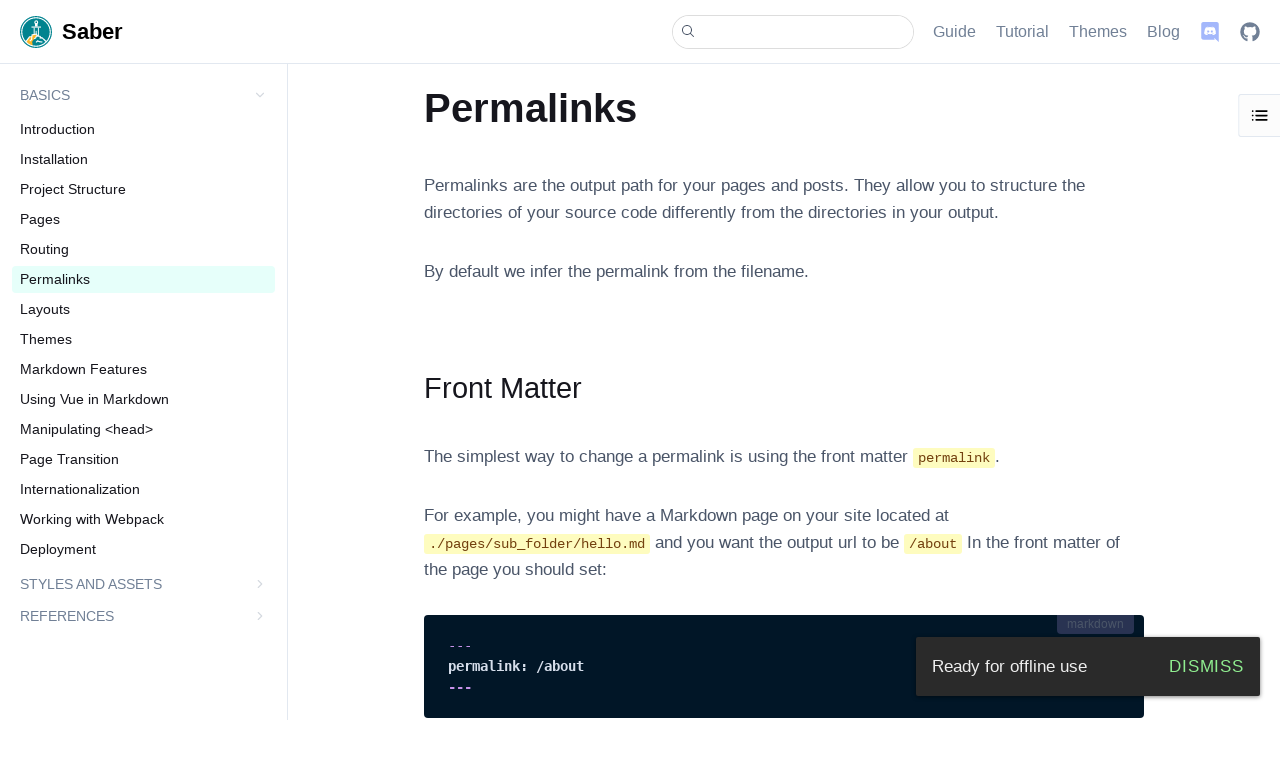

--- FILE ---
content_type: text/html; charset=utf-8
request_url: https://saber.egoist.dev/docs/permalinks.html
body_size: 4984
content:
<!DOCTYPE html><html data-saber-ssr lang="en" data-saber-head="%7B%22lang%22:%7B%22ssr%22:%22en%22%7D%7D"><head><meta charset="UTF-8" /><meta name="viewport" content="width=device-width, initial-scale=1.0" /><meta http-equiv="X-UA-Compatible" content="ie=edge" /><meta data-saber-head="ssr" name="generator" content="Saber v0.11.7"><meta data-saber-head="ssr" name="description" content="A framework for building modern static websites." data-hid="description"><link rel="manifest" href="/manifest.json" /><meta name="theme-color" content="#ffffff" /><link rel="apple-touch-icon" sizes="32x32" href="img/icons/icon_32x32.png" /><link rel="apple-touch-icon" sizes="128x128" href="img/icons/icon_128x128.png" /><link rel="apple-touch-icon" sizes="256x256" href="img/icons/icon_256x256.png" /><link rel="apple-touch-icon" sizes="512x512" href="img/icons/icon_512x512.png" /> <title>Permalinks - Saber</title> <link data-saber-head="ssr" rel="icon" type="image/png" href="/img/icons/icon_128x128.png"><link rel="stylesheet" href="/_saber/css/styles.654c904a.chunk.css">  </head><body><div id="_saber" data-server-rendered="true"><div class="wrap" style="--main-width:inherit;" data-v-9f060dee data-v-441a2c9e><header class="header" data-v-283a3b42 data-v-9f060dee><div class="container" data-v-283a3b42><div class="header-left" data-v-283a3b42><div role="button" aria-label="Toggle Sidebar" tabindex="0" class="toggle" data-v-283a3b42><svg viewBox="0 0 512 512" data-v-283a3b42><path d="M64 384h384v-42.666H64V384zm0-106.666h384v-42.667H64v42.667zM64 128v42.665h384V128H64z" ssrc="6.0." data-v-283a3b42></path></svg></div> <h1 class="logo" data-v-283a3b42><a href="/" class="router-link-active" data-v-283a3b42><svg xmlns="http://www.w3.org/2000/svg" width="32" height="32" viewBox="0 0 402 402" data-v-283a3b42><g fill="none" fill-rule="evenodd" transform="translate(1 1)"><circle cx="200" cy="200" r="200.5" fill="#00838F" stroke="#00838F"></circle> <path fill="#FBB526" d="M152.842359,232.240687 L203.5,228 L213.023656,250 L180.330798,282.43453 L152.842359,321.07787 L156.470397,368 C129.583323,361.434315 111.677654,354.963171 102.753391,348.586566 C93.8291281,342.209961 84.2446643,333.040396 74,321.07787 L122,263.912735 L143,263.912735 L152.842359,232.240687 Z"></path> <rect width="120" height="14" x="143" y="131" fill="#FFF"></rect> <rect width="12" height="83" x="171" y="145" fill="#FFF"></rect> <rect width="12" height="105" x="224" y="145" fill="#FFF"></rect> <rect width="12" height="40" x="196" y="185" fill="#FFF"></rect> <rect width="33" height="40" x="187" y="91" fill="#FFF"></rect> <circle cx="203" cy="78" r="18" stroke="#FFF" stroke-width="14"></circle> <path stroke="#979797"></path> <circle cx="200" cy="200" r="179" stroke="#FFF" stroke-width="14"></circle> <polyline stroke="#FFF" stroke-width="14" points="70 325.805 119.368 260 147.868 260"></polyline> <polyline stroke="#FFF" stroke-width="14" points="122 314.069 144.748 294.338 150.248 236.435 205.248 226 220 250"></polyline> <polyline stroke="#FFF" stroke-width="14" points="177 286.058 196 274.41 205.188 250 250.379 254.615 267.648 277.437"></polyline> <polyline stroke="#FFF" stroke-width="14" points="242.721 274.41 279.618 274.41 330.993 324"></polyline> <polyline stroke="#FFF" stroke-width="14" points="200 331.156 221.037 311 240 320.931 280.63 326.441"></polyline></g></svg> <span data-v-283a3b42>Saber</span></a></h1></div> <div class="header-right" data-v-283a3b42><div class="search fit-header" data-v-2b9431fc data-v-283a3b42><div class="search--icon" data-v-2b9431fc><svg width="13" height="13" viewBox="0 0 13 13" xmlns="http://www.w3.org/2000/svg" fill="currentColor" data-v-2b9431fc><path d="M8.87 8.16l3.25 3.25-.7.71-3.26-3.25a5 5 0 1 1 .7-.7zM5 9a4 4 0 1 0 0-8 4 4 0 0 0 0 8z" data-v-2b9431fc></path></svg></div> <input type="text" id="site--search" class="search--input" data-v-2b9431fc></div> <ul class="nav hide-on-mobile" data-v-09167d44 data-v-283a3b42><li class="nav-item" data-v-09167d44><a href="/docs" class="router-link-active" data-v-09167d44>Guide</a></li> <li class="nav-item" data-v-09167d44><a href="/tutorial/tutorial.html" data-v-09167d44>Tutorial</a></li> <li class="nav-item" data-v-09167d44><a href="/themes" data-v-09167d44>Themes</a></li> <li class="nav-item" data-v-09167d44><a href="/blog" data-v-09167d44>Blog</a></li> <li class="nav-item" data-v-09167d44><a target="_blank" rel="noopener noreferrer" href="https://chat.saber.land" class="discord-link" data-v-09167d44 data-v-09167d44><svg aria-hidden="true" focusable="false" data-prefix="fab" data-icon="discord" role="img" xmlns="http://www.w3.org/2000/svg" viewBox="0 0 448 512" class="svg-inline--fa fa-discord fa-w-14" data-v-09167d44><path fill="currentColor" d="M297.216 243.2c0 15.616-11.52 28.416-26.112 28.416-14.336 0-26.112-12.8-26.112-28.416s11.52-28.416 26.112-28.416c14.592 0 26.112 12.8 26.112 28.416zm-119.552-28.416c-14.592 0-26.112 12.8-26.112 28.416s11.776 28.416 26.112 28.416c14.592 0 26.112-12.8 26.112-28.416.256-15.616-11.52-28.416-26.112-28.416zM448 52.736V512c-64.494-56.994-43.868-38.128-118.784-107.776l13.568 47.36H52.48C23.552 451.584 0 428.032 0 398.848V52.736C0 23.552 23.552 0 52.48 0h343.04C424.448 0 448 23.552 448 52.736zm-72.96 242.688c0-82.432-36.864-149.248-36.864-149.248-36.864-27.648-71.936-26.88-71.936-26.88l-3.584 4.096c43.52 13.312 63.744 32.512 63.744 32.512-60.811-33.329-132.244-33.335-191.232-7.424-9.472 4.352-15.104 7.424-15.104 7.424s21.248-20.224 67.328-33.536l-2.56-3.072s-35.072-.768-71.936 26.88c0 0-36.864 66.816-36.864 149.248 0 0 21.504 37.12 78.08 38.912 0 0 9.472-11.52 17.152-21.248-32.512-9.728-44.8-30.208-44.8-30.208 3.766 2.636 9.976 6.053 10.496 6.4 43.21 24.198 104.588 32.126 159.744 8.96 8.96-3.328 18.944-8.192 29.44-15.104 0 0-12.8 20.992-46.336 30.464 7.68 9.728 16.896 20.736 16.896 20.736 56.576-1.792 78.336-38.912 78.336-38.912z" data-v-09167d44></path></svg></a></li> <li class="nav-item" data-v-09167d44><a target="_blank" rel="noopener noreferrer" href="https://github.com/saberland/saber" class="github-link" data-v-09167d44 data-v-09167d44><svg aria-hidden="true" focusable="false" data-prefix="fab" data-icon="github" role="img" xmlns="http://www.w3.org/2000/svg" viewBox="0 0 496 512" class="svg-inline--fa fa-github fa-w-16" data-v-09167d44><path fill="currentColor" d="M165.9 397.4c0 2-2.3 3.6-5.2 3.6-3.3.3-5.6-1.3-5.6-3.6 0-2 2.3-3.6 5.2-3.6 3-.3 5.6 1.3 5.6 3.6zm-31.1-4.5c-.7 2 1.3 4.3 4.3 4.9 2.6 1 5.6 0 6.2-2s-1.3-4.3-4.3-5.2c-2.6-.7-5.5.3-6.2 2.3zm44.2-1.7c-2.9.7-4.9 2.6-4.6 4.9.3 2 2.9 3.3 5.9 2.6 2.9-.7 4.9-2.6 4.6-4.6-.3-1.9-3-3.2-5.9-2.9zM244.8 8C106.1 8 0 113.3 0 252c0 110.9 69.8 205.8 169.5 239.2 12.8 2.3 17.3-5.6 17.3-12.1 0-6.2-.3-40.4-.3-61.4 0 0-70 15-84.7-29.8 0 0-11.4-29.1-27.8-36.6 0 0-22.9-15.7 1.6-15.4 0 0 24.9 2 38.6 25.8 21.9 38.6 58.6 27.5 72.9 20.9 2.3-16 8.8-27.1 16-33.7-55.9-6.2-112.3-14.3-112.3-110.5 0-27.5 7.6-41.3 23.6-58.9-2.6-6.5-11.1-33.3 2.6-67.9 20.9-6.5 69 27 69 27 20-5.6 41.5-8.5 62.8-8.5s42.8 2.9 62.8 8.5c0 0 48.1-33.6 69-27 13.7 34.7 5.2 61.4 2.6 67.9 16 17.7 25.8 31.5 25.8 58.9 0 96.5-58.9 104.2-114.8 110.5 9.2 7.9 17 22.9 17 46.4 0 33.7-.3 75.4-.3 83.6 0 6.5 4.6 14.4 17.3 12.1C428.2 457.8 496 362.9 496 252 496 113.3 383.5 8 244.8 8zM97.2 352.9c-1.3 1-1 3.3.7 5.2 1.6 1.6 3.9 2.3 5.2 1 1.3-1 1-3.3-.7-5.2-1.6-1.6-3.9-2.3-5.2-1zm-10.8-8.1c-.7 1.3.3 2.9 2.3 3.9 1.6 1 3.6.7 4.3-.7.7-1.3-.3-2.9-2.3-3.9-2-.6-3.6-.3-4.3.7zm32.4 35.6c-1.6 1.3-1 4.3 1.3 6.2 2.3 2.3 5.2 2.6 6.5 1 1.3-1.3.7-4.3-1.3-6.2-2.2-2.3-5.2-2.6-6.5-1zm-11.4-14.7c-1.6 1-1.6 3.6 0 5.9 1.6 2.3 4.3 3.3 5.6 2.3 1.6-1.3 1.6-3.9 0-6.2-1.4-2.3-4-3.3-5.6-2z" data-v-09167d44></path></svg></a></li></ul></div></div></header> <div class="toc" data-v-46893c3e data-v-9f060dee><div class="toc-trigger" data-v-46893c3e><svg xmlns="http://www.w3.org/2000/svg" viewBox="0 0 24 24" data-v-46893c3e><g data-name="Layer 2" data-v-46893c3e><g data-name="list" data-v-46893c3e><rect width="24" height="24" transform="rotate(180 12 12)" opacity="0" data-v-46893c3e></rect><circle cx="4" cy="7" r="1" data-v-46893c3e></circle><circle cx="4" cy="12" r="1" data-v-46893c3e></circle><circle cx="4" cy="17" r="1" data-v-46893c3e></circle><rect x="7" y="11" width="14" height="2" rx=".94" ry=".94" data-v-46893c3e></rect><rect x="7" y="16" width="14" height="2" rx=".94" ry=".94" data-v-46893c3e></rect><rect x="7" y="6" width="14" height="2" rx=".94" ry=".94" data-v-46893c3e></rect></g></g></svg></div> <div class="toc-title" data-v-46893c3e>Contents</div> <div class="toc-headings" data-v-46893c3e><a href="/docs/permalinks.html#front-matter" data-level="2" class="toc-heading" data-v-46893c3e>Front Matter</a><a href="/docs/permalinks.html#global" data-level="2" class="toc-heading" data-v-46893c3e>Global</a><a href="/docs/permalinks.html#placeholders" data-level="3" class="toc-heading" data-v-46893c3e>Placeholders</a></div></div> <div class="sidebar" data-v-2f16a3c4 data-v-9f060dee><ul class="nav show-on-mobile" data-v-09167d44 data-v-2f16a3c4><li class="nav-item" data-v-09167d44><a href="/docs" class="router-link-active" data-v-09167d44>Guide</a></li> <li class="nav-item" data-v-09167d44><a href="/tutorial/tutorial.html" data-v-09167d44>Tutorial</a></li> <li class="nav-item" data-v-09167d44><a href="/themes" data-v-09167d44>Themes</a></li> <li class="nav-item" data-v-09167d44><a href="/blog" data-v-09167d44>Blog</a></li> <li class="nav-item" data-v-09167d44><a target="_blank" rel="noopener noreferrer" href="https://chat.saber.land" class="discord-link" data-v-09167d44 data-v-09167d44><svg aria-hidden="true" focusable="false" data-prefix="fab" data-icon="discord" role="img" xmlns="http://www.w3.org/2000/svg" viewBox="0 0 448 512" class="svg-inline--fa fa-discord fa-w-14" data-v-09167d44><path fill="currentColor" d="M297.216 243.2c0 15.616-11.52 28.416-26.112 28.416-14.336 0-26.112-12.8-26.112-28.416s11.52-28.416 26.112-28.416c14.592 0 26.112 12.8 26.112 28.416zm-119.552-28.416c-14.592 0-26.112 12.8-26.112 28.416s11.776 28.416 26.112 28.416c14.592 0 26.112-12.8 26.112-28.416.256-15.616-11.52-28.416-26.112-28.416zM448 52.736V512c-64.494-56.994-43.868-38.128-118.784-107.776l13.568 47.36H52.48C23.552 451.584 0 428.032 0 398.848V52.736C0 23.552 23.552 0 52.48 0h343.04C424.448 0 448 23.552 448 52.736zm-72.96 242.688c0-82.432-36.864-149.248-36.864-149.248-36.864-27.648-71.936-26.88-71.936-26.88l-3.584 4.096c43.52 13.312 63.744 32.512 63.744 32.512-60.811-33.329-132.244-33.335-191.232-7.424-9.472 4.352-15.104 7.424-15.104 7.424s21.248-20.224 67.328-33.536l-2.56-3.072s-35.072-.768-71.936 26.88c0 0-36.864 66.816-36.864 149.248 0 0 21.504 37.12 78.08 38.912 0 0 9.472-11.52 17.152-21.248-32.512-9.728-44.8-30.208-44.8-30.208 3.766 2.636 9.976 6.053 10.496 6.4 43.21 24.198 104.588 32.126 159.744 8.96 8.96-3.328 18.944-8.192 29.44-15.104 0 0-12.8 20.992-46.336 30.464 7.68 9.728 16.896 20.736 16.896 20.736 56.576-1.792 78.336-38.912 78.336-38.912z" data-v-09167d44></path></svg></a></li> <li class="nav-item" data-v-09167d44><a target="_blank" rel="noopener noreferrer" href="https://github.com/saberland/saber" class="github-link" data-v-09167d44 data-v-09167d44><svg aria-hidden="true" focusable="false" data-prefix="fab" data-icon="github" role="img" xmlns="http://www.w3.org/2000/svg" viewBox="0 0 496 512" class="svg-inline--fa fa-github fa-w-16" data-v-09167d44><path fill="currentColor" d="M165.9 397.4c0 2-2.3 3.6-5.2 3.6-3.3.3-5.6-1.3-5.6-3.6 0-2 2.3-3.6 5.2-3.6 3-.3 5.6 1.3 5.6 3.6zm-31.1-4.5c-.7 2 1.3 4.3 4.3 4.9 2.6 1 5.6 0 6.2-2s-1.3-4.3-4.3-5.2c-2.6-.7-5.5.3-6.2 2.3zm44.2-1.7c-2.9.7-4.9 2.6-4.6 4.9.3 2 2.9 3.3 5.9 2.6 2.9-.7 4.9-2.6 4.6-4.6-.3-1.9-3-3.2-5.9-2.9zM244.8 8C106.1 8 0 113.3 0 252c0 110.9 69.8 205.8 169.5 239.2 12.8 2.3 17.3-5.6 17.3-12.1 0-6.2-.3-40.4-.3-61.4 0 0-70 15-84.7-29.8 0 0-11.4-29.1-27.8-36.6 0 0-22.9-15.7 1.6-15.4 0 0 24.9 2 38.6 25.8 21.9 38.6 58.6 27.5 72.9 20.9 2.3-16 8.8-27.1 16-33.7-55.9-6.2-112.3-14.3-112.3-110.5 0-27.5 7.6-41.3 23.6-58.9-2.6-6.5-11.1-33.3 2.6-67.9 20.9-6.5 69 27 69 27 20-5.6 41.5-8.5 62.8-8.5s42.8 2.9 62.8 8.5c0 0 48.1-33.6 69-27 13.7 34.7 5.2 61.4 2.6 67.9 16 17.7 25.8 31.5 25.8 58.9 0 96.5-58.9 104.2-114.8 110.5 9.2 7.9 17 22.9 17 46.4 0 33.7-.3 75.4-.3 83.6 0 6.5 4.6 14.4 17.3 12.1C428.2 457.8 496 362.9 496 252 496 113.3 383.5 8 244.8 8zM97.2 352.9c-1.3 1-1 3.3.7 5.2 1.6 1.6 3.9 2.3 5.2 1 1.3-1 1-3.3-.7-5.2-1.6-1.6-3.9-2.3-5.2-1zm-10.8-8.1c-.7 1.3.3 2.9 2.3 3.9 1.6 1 3.6.7 4.3-.7.7-1.3-.3-2.9-2.3-3.9-2-.6-3.6-.3-4.3.7zm32.4 35.6c-1.6 1.3-1 4.3 1.3 6.2 2.3 2.3 5.2 2.6 6.5 1 1.3-1.3.7-4.3-1.3-6.2-2.2-2.3-5.2-2.6-6.5-1zm-11.4-14.7c-1.6 1-1.6 3.6 0 5.9 1.6 2.3 4.3 3.3 5.6 2.3 1.6-1.3 1.6-3.9 0-6.2-1.4-2.3-4-3.3-5.6-2z" data-v-09167d44></path></svg></a></li></ul> <div class="items" data-v-2f16a3c4><div class="item" data-v-2f16a3c4><div class="item-title is-expanded" data-v-2f16a3c4><span data-v-2f16a3c4>Basics</span> <svg xmlns="http://www.w3.org/2000/svg" width="24" height="24" viewBox="0 0 24 24" fill="none" stroke="currentColor" stroke-width="2" stroke-linecap="round" stroke-linejoin="round" class="feather feather-chevron-right" data-v-2f16a3c4><polyline points="9 18 15 12 9 6" data-v-2f16a3c4></polyline></svg></div> <div class="item-children" data-v-2f16a3c4 data-v-2f16a3c4><div class="item-child" data-v-2f16a3c4><a href="/docs" class="router-link-active" data-v-2f16a3c4>Introduction</a></div><div class="item-child" data-v-2f16a3c4><a href="/docs/installation.html" data-v-2f16a3c4>Installation</a></div><div class="item-child" data-v-2f16a3c4><a href="/docs/project-structure.html" data-v-2f16a3c4>Project Structure</a></div><div class="item-child" data-v-2f16a3c4><a href="/docs/pages.html" data-v-2f16a3c4>Pages</a></div><div class="item-child" data-v-2f16a3c4><a href="/docs/routing.html" data-v-2f16a3c4>Routing</a></div><div class="item-child" data-v-2f16a3c4><a href="/docs/permalinks.html" class="router-link-exact-active router-link-active active" data-v-2f16a3c4>Permalinks</a></div><div class="item-child" data-v-2f16a3c4><a href="/docs/layouts.html" data-v-2f16a3c4>Layouts</a></div><div class="item-child" data-v-2f16a3c4><a href="/docs/themes.html" data-v-2f16a3c4>Themes</a></div><div class="item-child" data-v-2f16a3c4><a href="/docs/markdown-features.html" data-v-2f16a3c4>Markdown Features</a></div><div class="item-child" data-v-2f16a3c4><a href="/docs/using-vue-in-markdown.html" data-v-2f16a3c4>Using Vue in Markdown</a></div><div class="item-child" data-v-2f16a3c4><a href="/docs/manipulating-head.html" data-v-2f16a3c4>Manipulating &lt;head&gt;</a></div><div class="item-child" data-v-2f16a3c4><a href="/docs/page-transition.html" data-v-2f16a3c4>Page Transition</a></div><div class="item-child" data-v-2f16a3c4><a href="/docs/i18n.html" data-v-2f16a3c4>Internationalization</a></div><div class="item-child" data-v-2f16a3c4><a href="/docs/working-with-webpack.html" data-v-2f16a3c4>Working with Webpack</a></div><div class="item-child" data-v-2f16a3c4><a href="/docs/deployment.html" data-v-2f16a3c4>Deployment</a></div></div></div><div class="item" data-v-2f16a3c4><div class="item-title" data-v-2f16a3c4><span data-v-2f16a3c4>Styles and Assets</span> <svg xmlns="http://www.w3.org/2000/svg" width="24" height="24" viewBox="0 0 24 24" fill="none" stroke="currentColor" stroke-width="2" stroke-linecap="round" stroke-linejoin="round" class="feather feather-chevron-right" data-v-2f16a3c4><polyline points="9 18 15 12 9 6" data-v-2f16a3c4></polyline></svg></div> <!----></div><div class="item" data-v-2f16a3c4><div class="item-title" data-v-2f16a3c4><span data-v-2f16a3c4>References</span> <svg xmlns="http://www.w3.org/2000/svg" width="24" height="24" viewBox="0 0 24 24" fill="none" stroke="currentColor" stroke-width="2" stroke-linecap="round" stroke-linejoin="round" class="feather feather-chevron-right" data-v-2f16a3c4><polyline points="9 18 15 12 9 6" data-v-2f16a3c4></polyline></svg></div> <!----></div></div></div> <div class="page" data-v-9f060dee><div class="main" data-v-9f060dee><div class="page-title" data-v-9f060dee data-v-441a2c9e>Permalinks</div> <div class="page-content" data-v-9f060dee data-v-441a2c9e><p data-v-9f060dee>Permalinks are the output path for your pages and posts. They allow you to structure the directories of your source code differently from the directories in your output.</p> <p data-v-9f060dee>By default we infer the permalink from the filename.</p> <h2 id="front-matter" data-v-9f060dee><a href="/docs/permalinks.html#front-matter" aria-hidden="true" class="header-anchor">#</a> Front Matter</h2> <p data-v-9f060dee>The simplest way to change a permalink is using the front matter <code data-v-9f060dee>permalink</code>.</p> <p data-v-9f060dee>For example, you might have a Markdown page on your site located at <code data-v-9f060dee>./pages/sub_folder/hello.md</code> and you want the output url to be <code data-v-9f060dee>/about</code> In the front matter of the page you should set:</p> <div class="saber-highlight" data-lang="markdown" data-v-9f060dee><pre class="saber-highlight-code language-markdown" data-v-9f060dee><code class="language-markdown" data-v-9f060dee><span class="token hr punctuation" data-v-9f060dee>---</span>
<span class="token title important" data-v-9f060dee>permalink: /about
<span class="token punctuation" data-v-9f060dee>---</span></span></code></pre></div><h2 id="global" data-v-9f060dee><a href="/docs/permalinks.html#global" aria-hidden="true" class="header-anchor">#</a> Global</h2> <p data-v-9f060dee>Setting a permalink using the front matter <code data-v-9f060dee>permalink</code> for every page on your site is no fun. Luckily, Saber lets you set the permalink structure globally in your config file.</p> <p data-v-9f060dee>To set a global permalink, you use the permalink variable in <code data-v-9f060dee>saber-config.yml</code>. You can use placeholders to modify the output. For example:</p> <div class="saber-highlight" data-lang="yaml" data-v-9f060dee><pre class="saber-highlight-code language-yaml" data-v-9f060dee><code class="language-yaml" data-v-9f060dee><span class="token comment" data-v-9f060dee># Default values:</span>
<span class="token key atrule" data-v-9f060dee>permalinks</span><span class="token punctuation" data-v-9f060dee>:</span>
  <span class="token key atrule" data-v-9f060dee>post</span><span class="token punctuation" data-v-9f060dee>:</span> /<span class="token punctuation" data-v-9f060dee>:</span>year/<span class="token punctuation" data-v-9f060dee>:</span>month/<span class="token punctuation" data-v-9f060dee>:</span>day/<span class="token punctuation" data-v-9f060dee>:</span>slug.html
  <span class="token key atrule" data-v-9f060dee>page</span><span class="token punctuation" data-v-9f060dee>:</span> /<span class="token punctuation" data-v-9f060dee>:</span>slug.html</code></pre></div><p data-v-9f060dee>Note that placeholders like <code data-v-9f060dee>:year</code> and <code data-v-9f060dee>:month</code> are parsed from the page attribute <code data-v-9f060dee>createdAt</code> which can be any valid date value like: <code data-v-9f060dee>2015-02-31</code>, it defaults to the creation time of your page.</p> <h3 id="placeholders" data-v-9f060dee><a href="/docs/permalinks.html#placeholders" aria-hidden="true" class="header-anchor">#</a> Placeholders</h3> <p data-v-9f060dee>Here’s the full list of placeholders available:</p> <table data-v-9f060dee><thead data-v-9f060dee><tr data-v-9f060dee><th data-v-9f060dee>Variable</th> <th data-v-9f060dee>Description</th></tr></thead> <tbody data-v-9f060dee><tr data-v-9f060dee><td data-v-9f060dee>year</td> <td data-v-9f060dee>Year from the page attribute <code data-v-9f060dee>date</code></td></tr> <tr data-v-9f060dee><td data-v-9f060dee>month</td> <td data-v-9f060dee>Month from the page attribute <code data-v-9f060dee>date</code></td></tr> <tr data-v-9f060dee><td data-v-9f060dee>i_month</td> <td data-v-9f060dee>Month from the page attribute <code data-v-9f060dee>date</code>, without leading zero</td></tr> <tr data-v-9f060dee><td data-v-9f060dee>day</td> <td data-v-9f060dee>Day from the page attribute <code data-v-9f060dee>date</code></td></tr> <tr data-v-9f060dee><td data-v-9f060dee>i_day</td> <td data-v-9f060dee>Day from the page attribute <code data-v-9f060dee>date</code>, without leading zero</td></tr> <tr data-v-9f060dee><td data-v-9f060dee>slug</td> <td data-v-9f060dee>The filename of the page, without extension</td></tr></tbody></table></div> <div class="prev-next-page" data-v-9f060dee data-v-441a2c9e><a href="/docs/routing.html" class="prev-page" data-v-441a2c9e><span class="arrow" data-v-441a2c9e>←</span>
      Routing
    </a> <a href="/docs/layouts.html" class="next-page" data-v-441a2c9e>
      Layouts
      <span class="arrow" data-v-441a2c9e>→</span></a></div> <div class="edit-info" data-v-9f060dee><a target="_blank" rel="noopener noreferrer" href="https://github.com/saberland/saber/blob/master/website/pages/docs/permalinks.md" class="edit-link" data-v-9f060dee data-v-9f060dee>Edit This Page on GitHub</a></div></div></div></div></div><script src="/_saber/js/styles.654c904a.js" defer></script><script src="/_saber/js/page--docs-permalinks-md.30ab7cad.js" defer></script><script src="/_saber/js/client.ddc5605a.js" defer></script></body></html>


--- FILE ---
content_type: text/css; charset=utf-8
request_url: https://saber.egoist.dev/_saber/css/styles.654c904a.chunk.css
body_size: 14206
content:
.search[data-v-2b9431fc]{--search-height:calc(var(--header-height)*0.5);--icon-width:30px;--search-width:240px;display:-webkit-box;display:flex;margin-right:20px;-webkit-box-align:center;align-items:center;box-shadow:0 0 0 1px #ddd;border-radius:33px;height:var(--search-height);position:relative;width:var(--search-width)}.search.fullWidth[data-v-2b9431fc]{--search-width:100%}.search.is-focused[data-v-2b9431fc]{box-shadow:0 0 0 1px var(--theme-color)}@media (max-width:768px){.search.fit-header[data-v-2b9431fc]{--search-width:140px;width:var(--icon-width);margin-right:0}.search.fit-header.is-focused[data-v-2b9431fc]{width:var(--search-width)}.search.fit-header.is-focused .search--input[data-v-2b9431fc]{display:block}}.search--input[data-v-2b9431fc]{border:none;outline:none;height:var(--search-height);display:block;width:var(--search-width);padding-left:30px;padding-right:15px;border-radius:33px}@media (max-width:768px){.fit-header .search--input[data-v-2b9431fc]{display:none}}.search--icon[data-v-2b9431fc]{height:100%;width:var(--icon-width);display:-webkit-box;display:flex;-webkit-box-pack:center;justify-content:center;-webkit-box-align:center;align-items:center;position:absolute;left:0;top:50%;-webkit-transform:translateY(-50%);transform:translateY(-50%);z-index:1}.searchbox{display:inline-block;position:relative;width:200px;height:32px!important;white-space:nowrap;box-sizing:border-box;visibility:visible!important}.searchbox .algolia-autocomplete{display:block;width:100%;height:100%}.searchbox__wrapper{width:100%;height:100%;z-index:999;position:relative}.searchbox__input{display:inline-block;box-sizing:border-box;transition:box-shadow .4s ease,background .4s ease;border:0;border-radius:16px;box-shadow:inset 0 0 0 1px #ccc;background:#fff!important;padding:0 26px 0 32px;width:100%;height:100%;vertical-align:middle;white-space:normal;font-size:12px;-webkit-appearance:none;-moz-appearance:none;appearance:none}.searchbox__input::-webkit-search-cancel-button,.searchbox__input::-webkit-search-decoration,.searchbox__input::-webkit-search-results-button,.searchbox__input::-webkit-search-results-decoration{display:none}.searchbox__input:hover{box-shadow:inset 0 0 0 1px #b3b3b3}.searchbox__input:active,.searchbox__input:focus{outline:0;box-shadow:inset 0 0 0 1px #aaa;background:#fff}.searchbox__input::-webkit-input-placeholder{color:#aaa}.searchbox__input:-ms-input-placeholder{color:#aaa}.searchbox__input::-ms-input-placeholder{color:#aaa}.searchbox__input::placeholder{color:#aaa}.searchbox__submit{position:absolute;top:0;margin:0;border:0;border-radius:16px 0 0 16px;background-color:rgba(69,142,225,0);padding:0;width:32px;height:100%;vertical-align:middle;text-align:center;font-size:inherit;-webkit-user-select:none;-moz-user-select:none;-ms-user-select:none;user-select:none;right:inherit;left:0}.searchbox__submit:before{display:inline-block;margin-right:-4px;height:100%;vertical-align:middle;content:""}.searchbox__submit:active,.searchbox__submit:hover{cursor:pointer}.searchbox__submit:focus{outline:0}.searchbox__submit svg{width:14px;height:14px;vertical-align:middle;fill:#6d7e96}.searchbox__reset{display:block;position:absolute;top:8px;right:8px;margin:0;border:0;background:none;cursor:pointer;padding:0;font-size:inherit;-webkit-user-select:none;-moz-user-select:none;-ms-user-select:none;user-select:none;fill:rgba(0,0,0,.5)}.searchbox__reset.hide{display:none}.searchbox__reset:focus{outline:0}.searchbox__reset svg{display:block;margin:4px;width:8px;height:8px}.searchbox__input:valid~.searchbox__reset{display:block;-webkit-animation-name:sbx-reset-in;animation-name:sbx-reset-in;-webkit-animation-duration:.15s;animation-duration:.15s}@-webkit-keyframes sbx-reset-in{0%{-webkit-transform:translate3d(-20%,0,0);transform:translate3d(-20%,0,0);opacity:0}to{-webkit-transform:none;transform:none;opacity:1}}@keyframes sbx-reset-in{0%{-webkit-transform:translate3d(-20%,0,0);transform:translate3d(-20%,0,0);opacity:0}to{-webkit-transform:none;transform:none;opacity:1}}.algolia-autocomplete.algolia-autocomplete-right .ds-dropdown-menu{right:0!important;left:inherit!important}.algolia-autocomplete.algolia-autocomplete-right .ds-dropdown-menu:before{right:48px}.algolia-autocomplete.algolia-autocomplete-left .ds-dropdown-menu{left:0!important;right:inherit!important}.algolia-autocomplete.algolia-autocomplete-left .ds-dropdown-menu:before{left:48px}.algolia-autocomplete .ds-dropdown-menu{top:-6px;border-radius:4px;margin:6px 0 0;padding:0;text-align:left;height:auto;position:relative;background:transparent;border:none;z-index:999;max-width:600px;min-width:500px;box-shadow:0 1px 0 0 rgba(0,0,0,.2),0 2px 3px 0 rgba(0,0,0,.1)}.algolia-autocomplete .ds-dropdown-menu:before{display:block;position:absolute;content:"";width:14px;height:14px;background:#fff;z-index:1000;top:-7px;border-top:1px solid #d9d9d9;border-right:1px solid #d9d9d9;-webkit-transform:rotate(-45deg);transform:rotate(-45deg);border-radius:2px}.algolia-autocomplete .ds-dropdown-menu .ds-suggestions{position:relative;z-index:1000;margin-top:8px}.algolia-autocomplete .ds-dropdown-menu .ds-suggestions a:hover{text-decoration:none}.algolia-autocomplete .ds-dropdown-menu .ds-suggestion{cursor:pointer}.algolia-autocomplete .ds-dropdown-menu .ds-suggestion.ds-cursor .algolia-docsearch-suggestion.suggestion-layout-simple,.algolia-autocomplete .ds-dropdown-menu .ds-suggestion.ds-cursor .algolia-docsearch-suggestion:not(.suggestion-layout-simple) .algolia-docsearch-suggestion--content{background-color:rgba(69,142,225,.05)}.algolia-autocomplete .ds-dropdown-menu [class^=ds-dataset-]{position:relative;border:1px solid #d9d9d9;background:#fff;border-radius:4px;overflow:auto;padding:0 8px 8px}.algolia-autocomplete .ds-dropdown-menu *{box-sizing:border-box}.algolia-autocomplete .algolia-docsearch-suggestion{display:block;position:relative;padding:0 8px;background:#fff;color:#02060c;overflow:hidden}.algolia-autocomplete .algolia-docsearch-suggestion--highlight{color:#174d8c;background:rgba(143,187,237,.1);padding:.1em .05em}.algolia-autocomplete .algolia-docsearch-suggestion--category-header .algolia-docsearch-suggestion--category-header-lvl0 .algolia-docsearch-suggestion--highlight,.algolia-autocomplete .algolia-docsearch-suggestion--category-header .algolia-docsearch-suggestion--category-header-lvl1 .algolia-docsearch-suggestion--highlight,.algolia-autocomplete .algolia-docsearch-suggestion--text .algolia-docsearch-suggestion--highlight{padding:0 0 1px;background:inherit;box-shadow:inset 0 -2px 0 0 rgba(69,142,225,.8);color:inherit}.algolia-autocomplete .algolia-docsearch-suggestion--content{display:block;float:right;width:70%;position:relative;padding:5.33333px 0 5.33333px 10.66667px;cursor:pointer}.algolia-autocomplete .algolia-docsearch-suggestion--content:before{content:"";position:absolute;display:block;top:0;height:100%;width:1px;background:#ddd;left:-1px}.algolia-autocomplete .algolia-docsearch-suggestion--category-header{position:relative;border-bottom:1px solid #ddd;display:none;margin-top:8px;padding:4px 0;font-size:1em;color:#33363d}.algolia-autocomplete .algolia-docsearch-suggestion--wrapper{width:100%;float:left;padding:8px 0 0}.algolia-autocomplete .algolia-docsearch-suggestion--subcategory-column{float:left;width:30%;text-align:right;position:relative;padding:5.33333px 10.66667px;color:#a4a7ae;font-size:.9em;word-wrap:break-word}.algolia-autocomplete .algolia-docsearch-suggestion--subcategory-column:before{content:"";position:absolute;display:block;top:0;height:100%;width:1px;background:#ddd;right:0}.algolia-autocomplete .algolia-docsearch-suggestion--subcategory-inline{display:none}.algolia-autocomplete .algolia-docsearch-suggestion--title{margin-bottom:4px;color:#02060c;font-size:.9em;font-weight:700}.algolia-autocomplete .algolia-docsearch-suggestion--text{display:block;line-height:1.2em;font-size:.85em;color:#63676d}.algolia-autocomplete .algolia-docsearch-suggestion--no-results{width:100%;padding:8px 0;text-align:center;font-size:1.2em}.algolia-autocomplete .algolia-docsearch-suggestion--no-results:before{display:none}.algolia-autocomplete .algolia-docsearch-suggestion code{padding:1px 5px;font-size:90%;border:none;color:#222;background-color:#ebebeb;border-radius:3px;font-family:Menlo,Monaco,Consolas,Courier New,monospace}.algolia-autocomplete .algolia-docsearch-suggestion code .algolia-docsearch-suggestion--highlight{background:none}.algolia-autocomplete .algolia-docsearch-suggestion.algolia-docsearch-suggestion__main .algolia-docsearch-suggestion--category-header,.algolia-autocomplete .algolia-docsearch-suggestion.algolia-docsearch-suggestion__secondary{display:block}@media (min-width:768px){.algolia-autocomplete .algolia-docsearch-suggestion .algolia-docsearch-suggestion--subcategory-column{display:block}}@media (max-width:768px){.algolia-autocomplete .algolia-docsearch-suggestion .algolia-docsearch-suggestion--subcategory-column{display:inline-block;width:auto;float:left;padding:0;color:#02060c;font-size:.9em;font-weight:700;text-align:left;opacity:.5}.algolia-autocomplete .algolia-docsearch-suggestion .algolia-docsearch-suggestion--subcategory-column:before{display:none}.algolia-autocomplete .algolia-docsearch-suggestion .algolia-docsearch-suggestion--subcategory-column:after{content:"|"}.algolia-autocomplete .algolia-docsearch-suggestion .algolia-docsearch-suggestion--content{display:inline-block;width:auto;text-align:left;float:left;padding:0}.algolia-autocomplete .algolia-docsearch-suggestion .algolia-docsearch-suggestion--content:before{display:none}}.algolia-autocomplete .suggestion-layout-simple.algolia-docsearch-suggestion{border-bottom:1px solid #eee;padding:8px;margin:0}.algolia-autocomplete .suggestion-layout-simple .algolia-docsearch-suggestion--content{width:100%;padding:0}.algolia-autocomplete .suggestion-layout-simple .algolia-docsearch-suggestion--content:before{display:none}.algolia-autocomplete .suggestion-layout-simple .algolia-docsearch-suggestion--category-header{margin:0;padding:0;display:block;width:100%;border:none}.algolia-autocomplete .suggestion-layout-simple .algolia-docsearch-suggestion--category-header-lvl0,.algolia-autocomplete .suggestion-layout-simple .algolia-docsearch-suggestion--category-header-lvl1{opacity:.6;font-size:.85em}.algolia-autocomplete .suggestion-layout-simple .algolia-docsearch-suggestion--category-header-lvl1:before{background-image:url('data:image/svg+xml;utf8,<svg width="10" height="10" viewBox="0 0 20 38" xmlns="http://www.w3.org/2000/svg"><path d="M1.49 4.31l14 16.126.002-2.624-14 16.074-1.314 1.51 3.017 2.626 1.313-1.508 14-16.075 1.142-1.313-1.14-1.313-14-16.125L3.2.18.18 2.8l1.31 1.51z" fill-rule="evenodd" fill="%231D3657" /></svg>');content:"";width:10px;height:10px;display:inline-block}.algolia-autocomplete .suggestion-layout-simple .algolia-docsearch-suggestion--wrapper{width:100%;float:left;margin:0;padding:0}.algolia-autocomplete .suggestion-layout-simple .algolia-docsearch-suggestion--duplicate-content,.algolia-autocomplete .suggestion-layout-simple .algolia-docsearch-suggestion--subcategory-inline{display:none!important}.algolia-autocomplete .suggestion-layout-simple .algolia-docsearch-suggestion--title{margin:0;color:#458ee1;font-size:.9em;font-weight:400}.algolia-autocomplete .suggestion-layout-simple .algolia-docsearch-suggestion--title:before{content:"#";font-weight:700;color:#458ee1;display:inline-block}.algolia-autocomplete .suggestion-layout-simple .algolia-docsearch-suggestion--text{margin:4px 0 0;display:block;line-height:1.4em;padding:5.33333px 8px;background:#f8f8f8;font-size:.85em;opacity:.8}.algolia-autocomplete .suggestion-layout-simple .algolia-docsearch-suggestion--text .algolia-docsearch-suggestion--highlight{color:#3f4145;font-weight:700;box-shadow:none}.algolia-autocomplete .algolia-docsearch-footer{width:134px;height:20px;z-index:2000;margin-top:10.66667px;float:right;font-size:0;line-height:0}.algolia-autocomplete .algolia-docsearch-footer--logo{background-image:url("data:image/svg+xml;charset=utf-8,%3Csvg width='168' height='24' xmlns='http://www.w3.org/2000/svg'%3E%3Cg fill='none' fill-rule='evenodd'%3E%3Cpath d='M78.988.938h16.594a2.968 2.968 0 0 1 2.966 2.966V20.5a2.967 2.967 0 0 1-2.966 2.964H78.988a2.967 2.967 0 0 1-2.966-2.964V3.897A2.961 2.961 0 0 1 78.988.938zm41.937 17.866c-4.386.02-4.386-3.54-4.386-4.106l-.007-13.336 2.675-.424v13.254c0 .322 0 2.358 1.718 2.364v2.248zm-10.846-2.18c.821 0 1.43-.047 1.855-.129v-2.719a6.334 6.334 0 0 0-1.574-.199 5.7 5.7 0 0 0-.897.069 2.699 2.699 0 0 0-.814.24c-.24.116-.439.28-.582.491-.15.212-.219.335-.219.656 0 .628.219.991.616 1.23s.938.362 1.615.362zm-.233-9.7c.883 0 1.629.109 2.231.328.602.218 1.088.525 1.444.915.363.396.609.922.76 1.483.157.56.232 1.175.232 1.85v6.874a32.5 32.5 0 0 1-1.868.314c-.834.123-1.772.185-2.813.185-.69 0-1.327-.069-1.895-.198a4.001 4.001 0 0 1-1.471-.636 3.085 3.085 0 0 1-.951-1.134c-.226-.465-.343-1.12-.343-1.803 0-.656.13-1.073.384-1.525a3.24 3.24 0 0 1 1.047-1.106c.445-.287.95-.492 1.532-.615a8.8 8.8 0 0 1 1.82-.185 8.404 8.404 0 0 1 1.972.24v-.438c0-.307-.035-.6-.11-.874a1.88 1.88 0 0 0-.384-.73 1.784 1.784 0 0 0-.724-.493 3.164 3.164 0 0 0-1.143-.205c-.616 0-1.177.075-1.69.164a7.735 7.735 0 0 0-1.26.307l-.321-2.192c.335-.117.834-.233 1.478-.349a10.98 10.98 0 0 1 2.073-.178zm52.842 9.626c.822 0 1.43-.048 1.854-.13V13.7a6.347 6.347 0 0 0-1.574-.199c-.294 0-.595.021-.896.069a2.7 2.7 0 0 0-.814.24 1.46 1.46 0 0 0-.582.491c-.15.212-.218.335-.218.656 0 .628.218.991.615 1.23.404.245.938.362 1.615.362zm-.226-9.694c.883 0 1.629.108 2.231.327.602.219 1.088.526 1.444.915.355.39.609.923.759 1.483a6.8 6.8 0 0 1 .233 1.852v6.873c-.41.088-1.034.19-1.868.314-.834.123-1.772.184-2.813.184-.69 0-1.327-.068-1.895-.198a4.001 4.001 0 0 1-1.471-.635 3.085 3.085 0 0 1-.951-1.134c-.226-.465-.343-1.12-.343-1.804 0-.656.13-1.073.384-1.524.26-.45.608-.82 1.047-1.107.445-.286.95-.491 1.532-.614a8.803 8.803 0 0 1 2.751-.13c.329.034.671.096 1.04.185v-.437a3.3 3.3 0 0 0-.109-.875 1.873 1.873 0 0 0-.384-.731 1.784 1.784 0 0 0-.724-.492 3.165 3.165 0 0 0-1.143-.205c-.616 0-1.177.075-1.69.164a7.75 7.75 0 0 0-1.26.307l-.321-2.193c.335-.116.834-.232 1.478-.348a11.633 11.633 0 0 1 2.073-.177zm-8.034-1.271a1.626 1.626 0 0 1-1.628-1.62c0-.895.725-1.62 1.628-1.62.904 0 1.63.725 1.63 1.62 0 .895-.733 1.62-1.63 1.62zm1.348 13.22h-2.689V7.27l2.69-.423v11.956zm-4.714 0c-4.386.02-4.386-3.54-4.386-4.107l-.008-13.336 2.676-.424v13.254c0 .322 0 2.358 1.718 2.364v2.248zm-8.698-5.903c0-1.156-.253-2.119-.746-2.788-.493-.677-1.183-1.01-2.067-1.01-.882 0-1.574.333-2.065 1.01-.493.676-.733 1.632-.733 2.788 0 1.168.246 1.953.74 2.63.492.683 1.183 1.018 2.066 1.018.882 0 1.574-.342 2.067-1.019.492-.683.738-1.46.738-2.63zm2.737-.007c0 .902-.13 1.584-.397 2.33a5.52 5.52 0 0 1-1.128 1.906 4.986 4.986 0 0 1-1.752 1.223c-.685.286-1.739.45-2.265.45-.528-.006-1.574-.157-2.252-.45a5.096 5.096 0 0 1-1.744-1.223c-.487-.527-.863-1.162-1.137-1.906a6.345 6.345 0 0 1-.41-2.33c0-.902.123-1.77.397-2.508a5.554 5.554 0 0 1 1.15-1.892 5.133 5.133 0 0 1 1.75-1.216c.679-.287 1.425-.423 2.232-.423.808 0 1.553.142 2.237.423a4.88 4.88 0 0 1 1.753 1.216 5.644 5.644 0 0 1 1.135 1.892c.287.738.431 1.606.431 2.508zm-20.138 0c0 1.12.246 2.363.738 2.882.493.52 1.13.78 1.91.78.424 0 .828-.062 1.204-.178.377-.116.677-.253.917-.417V9.33a10.476 10.476 0 0 0-1.766-.226c-.971-.028-1.71.37-2.23 1.004-.513.636-.773 1.75-.773 2.788zm7.438 5.274c0 1.824-.466 3.156-1.404 4.004-.936.846-2.367 1.27-4.296 1.27-.705 0-2.17-.137-3.34-.396l.431-2.118c.98.205 2.272.26 2.95.26 1.074 0 1.84-.219 2.299-.656.459-.437.684-1.086.684-1.948v-.437a8.07 8.07 0 0 1-1.047.397c-.43.13-.93.198-1.492.198-.739 0-1.41-.116-2.018-.349a4.206 4.206 0 0 1-1.567-1.025c-.431-.45-.774-1.017-1.013-1.694-.24-.677-.363-1.885-.363-2.773 0-.834.13-1.88.384-2.577.26-.696.629-1.298 1.129-1.796.493-.498 1.095-.881 1.8-1.162a6.605 6.605 0 0 1 2.428-.457c.87 0 1.67.109 2.45.24.78.129 1.444.265 1.985.415V18.17z' fill='%235468FF'/%3E%3Cpath d='M6.972 6.677v1.627c-.712-.446-1.52-.67-2.425-.67-.585 0-1.045.13-1.38.391a1.24 1.24 0 0 0-.502 1.03c0 .425.164.765.494 1.02.33.256.835.532 1.516.83.447.192.795.356 1.045.495.25.138.537.332.862.582.324.25.563.548.718.894.154.345.23.741.23 1.188 0 .947-.334 1.691-1.004 2.234-.67.542-1.537.814-2.601.814-1.18 0-2.16-.229-2.936-.686v-1.708c.84.628 1.814.942 2.92.942.585 0 1.048-.136 1.388-.407.34-.271.51-.646.51-1.125 0-.287-.1-.55-.302-.79-.203-.24-.42-.42-.655-.542-.234-.123-.585-.29-1.053-.503a61.27 61.27 0 0 1-.582-.271 13.67 13.67 0 0 1-.55-.287 4.275 4.275 0 0 1-.567-.351 6.92 6.92 0 0 1-.455-.4c-.18-.17-.31-.34-.39-.51-.08-.17-.155-.37-.224-.598a2.553 2.553 0 0 1-.104-.742c0-.915.333-1.638.998-2.17.664-.532 1.523-.798 2.576-.798.968 0 1.793.17 2.473.51zm7.468 5.696v-.287c-.022-.607-.187-1.088-.495-1.444-.309-.357-.75-.535-1.324-.535-.532 0-.99.194-1.373.583-.382.388-.622.949-.717 1.683h3.909zm1.005 2.792v1.404c-.596.34-1.383.51-2.362.51-1.255 0-2.255-.377-3-1.132-.744-.755-1.116-1.744-1.116-2.968 0-1.297.34-2.316 1.021-3.055.68-.74 1.548-1.11 2.6-1.11 1.033 0 1.852.323 2.458.966.606.644.91 1.572.91 2.784 0 .33-.033.676-.096 1.038h-5.314c.107.702.405 1.239.894 1.611.49.372 1.106.558 1.85.558.862 0 1.58-.202 2.155-.606zm6.605-1.77h-1.212c-.596 0-1.045.116-1.349.35-.303.234-.454.532-.454.894 0 .372.117.664.35.877.235.213.575.32 1.022.32.51 0 .912-.142 1.204-.424.293-.281.44-.651.44-1.108v-.91zm-4.068-2.554V9.325c.627-.361 1.457-.542 2.489-.542 2.116 0 3.175 1.026 3.175 3.08V17h-1.548v-.957c-.415.68-1.143 1.02-2.186 1.02-.766 0-1.38-.22-1.843-.661-.462-.442-.694-1.003-.694-1.684 0-.776.293-1.38.878-1.81.585-.431 1.404-.647 2.457-.647h1.34V11.8c0-.554-.133-.971-.399-1.253-.266-.282-.707-.423-1.324-.423a4.07 4.07 0 0 0-2.345.718zm9.333-1.93v1.42c.394-1 1.101-1.5 2.123-1.5.148 0 .313.016.494.048v1.531a1.885 1.885 0 0 0-.75-.143c-.542 0-.989.24-1.34.718-.351.479-.527 1.048-.527 1.707V17h-1.563V8.91h1.563zm5.01 4.084c.022.82.272 1.492.75 2.019.479.526 1.15.79 2.01.79.639 0 1.235-.176 1.788-.527v1.404c-.521.319-1.186.479-1.995.479-1.265 0-2.276-.4-3.031-1.197-.755-.798-1.133-1.792-1.133-2.984 0-1.16.38-2.151 1.14-2.975.761-.825 1.79-1.237 3.088-1.237.702 0 1.346.149 1.93.447v1.436a3.242 3.242 0 0 0-1.77-.495c-.84 0-1.513.266-2.019.798-.505.532-.758 1.213-.758 2.042zM40.24 5.72v4.579c.458-1 1.293-1.5 2.505-1.5.787 0 1.42.245 1.899.734.479.49.718 1.17.718 2.042V17h-1.564v-5.106c0-.553-.14-.98-.422-1.284-.282-.303-.652-.455-1.11-.455-.531 0-1.002.202-1.411.606-.41.405-.615 1.022-.615 1.851V17h-1.563V5.72h1.563zm14.966 10.02c.596 0 1.096-.253 1.5-.758.404-.506.606-1.157.606-1.955 0-.915-.202-1.62-.606-2.114-.404-.495-.92-.742-1.548-.742-.553 0-1.05.224-1.491.67-.442.447-.662 1.133-.662 2.058 0 .958.212 1.67.638 2.138.425.469.946.703 1.563.703zM53.004 5.72v4.42c.574-.894 1.388-1.341 2.44-1.341 1.022 0 1.857.383 2.506 1.149.649.766.973 1.781.973 3.047 0 1.138-.309 2.109-.925 2.912-.617.803-1.463 1.205-2.537 1.205-1.075 0-1.894-.447-2.457-1.34V17h-1.58V5.72h1.58zm9.908 11.104l-3.223-7.913h1.739l1.005 2.632 1.26 3.415c.096-.32.48-1.458 1.15-3.415l.909-2.632h1.66l-2.92 7.866c-.777 2.074-1.963 3.11-3.559 3.11a2.92 2.92 0 0 1-.734-.079v-1.34c.17.042.351.064.543.064 1.032 0 1.755-.57 2.17-1.708z' fill='%235D6494'/%3E%3Cpath d='M89.632 5.967v-.772a.978.978 0 0 0-.978-.977h-2.28a.978.978 0 0 0-.978.977v.793c0 .088.082.15.171.13a7.127 7.127 0 0 1 1.984-.28c.65 0 1.295.088 1.917.259.082.02.164-.04.164-.13m-6.248 1.01l-.39-.389a.977.977 0 0 0-1.382 0l-.465.465a.973.973 0 0 0 0 1.38l.383.383c.062.061.15.047.205-.014.226-.307.472-.601.746-.874.281-.28.568-.526.883-.751.068-.042.075-.137.02-.2m4.16 2.453v3.341c0 .096.104.165.192.117l2.97-1.537c.068-.034.089-.117.055-.184a3.695 3.695 0 0 0-3.08-1.866c-.068 0-.136.054-.136.13m0 8.048a4.489 4.489 0 0 1-4.49-4.482 4.488 4.488 0 0 1 4.49-4.482 4.488 4.488 0 0 1 4.489 4.482 4.484 4.484 0 0 1-4.49 4.482m0-10.85a6.363 6.363 0 1 0 0 12.729 6.37 6.37 0 0 0 6.372-6.368 6.358 6.358 0 0 0-6.371-6.36' fill='%23FFF'/%3E%3C/g%3E%3C/svg%3E");background-repeat:no-repeat;background-position:50%;background-size:100%;overflow:hidden;text-indent:-9000px;padding:0!important;width:100%;height:100%;display:block}@media (max-width:768px){.algolia-autocomplete .ds-dropdown-menu{min-width:300px}}.nav[data-v-09167d44]{list-style:none;margin:0;font-size:1rem;height:100%;padding-left:0}.nav a[data-v-09167d44]{color:var(--text-light-color);display:-webkit-box;display:flex;height:100%;-webkit-box-align:center;align-items:center;line-height:1.7}.nav a.router-link-exact-active[data-v-09167d44],.nav a[data-v-09167d44]:hover{color:var(--theme-color)}.nav a.router-link-exact-active[data-v-09167d44]{box-shadow:inset 0 -2px 0 var(--theme-color)}.nav-item[data-v-09167d44]:not(:first-child){margin-left:20px}.nav-item svg[data-v-09167d44]{width:20px;height:20px}.nav-item .discord-link[data-v-09167d44]{color:#a3b7fb}.nav-item .discord-link[data-v-09167d44]:hover{color:#6c83d4}@media (max-width:768px){.nav[data-v-09167d44]{-webkit-box-orient:vertical;-webkit-box-direction:normal;flex-direction:column;padding-bottom:30px;margin-bottom:30px;border-bottom:1px solid var(--border-color)}.nav a.router-link-exact-active[data-v-09167d44]{box-shadow:none}.nav-item[data-v-09167d44]{height:30px}.nav-item[data-v-09167d44]:not(:first-child){margin-left:0}}.header[data-v-283a3b42]{height:var(--header-height);background:var(--header-bg);border-bottom:1px solid var(--border-color);position:fixed;top:0;left:0;right:0;z-index:1001;-webkit-transform:translateY(0);transform:translateY(0);-webkit-transition:-webkit-transform .3s ease;transition:-webkit-transform .3s ease;transition:transform .3s ease;transition:transform .3s ease,-webkit-transform .3s ease}.header a[data-v-283a3b42]{color:#000}.header.headroom--unpinned[data-v-283a3b42]{-webkit-transform:translateY(-100%);transform:translateY(-100%)}.header[data-v-283a3b42] .container{height:100%;display:-webkit-box;display:flex;-webkit-box-align:center;align-items:center;-webkit-box-pack:justify;justify-content:space-between}.header-left[data-v-283a3b42]{display:-webkit-box;display:flex;-webkit-box-align:center;align-items:center}.toggle[data-v-283a3b42]{margin-right:5px;height:40px;width:40px;padding:8px;display:none;-webkit-box-align:center;align-items:center;-webkit-box-pack:center;justify-content:center;border-radius:940922px;margin-left:-8px;use-select:none;outline:none}.toggle[data-v-283a3b42]:focus,.toggle[data-v-283a3b42]:hover{background:#f5f5f5;cursor:pointer}.toggle svg[data-v-283a3b42]{fill:currentColor;width:100%;height:100%}@media (max-width:992px){.toggle[data-v-283a3b42]{display:-webkit-box;display:flex}}.logo[data-v-283a3b42]{font-size:1.4rem;margin:0;font-weight:700}.logo svg[data-v-283a3b42]{margin-right:10px}.logo a[data-v-283a3b42]{display:-webkit-box;display:flex;-webkit-box-align:center;align-items:center}.header-right[data-v-283a3b42]{display:-webkit-box;display:flex;-webkit-box-align:center;align-items:center;height:100%}.fade-enter-active[data-v-2f16a3c4],.fade-leave-active[data-v-2f16a3c4]{-webkit-transition:all .3s;transition:all .3s}.fade-enter[data-v-2f16a3c4],.fade-leave-to[data-v-2f16a3c4]{opacity:0;-webkit-transform:translateY(30px);transform:translateY(30px)}.sidebar[data-v-2f16a3c4]{width:var(--sidebar-width);background:var(--sidebar-bg);padding:20px;-webkit-transition:-webkit-transform .2s cubic-bezier(.2,1,.2,1);transition:-webkit-transform .2s cubic-bezier(.2,1,.2,1);transition:transform .2s cubic-bezier(.2,1,.2,1);transition:transform .2s cubic-bezier(.2,1,.2,1),-webkit-transform .2s cubic-bezier(.2,1,.2,1);border-right:1px solid var(--border-color);position:fixed;top:var(--header-height);bottom:0;left:0;z-index:999;overflow:auto}.sidebar.is-hidden[data-v-2f16a3c4]{display:none}.sidebar[data-v-2f16a3c4] .nav{height:auto}.header-unpinned.header-not-top .sidebar[data-v-2f16a3c4]{top:0}@media (max-width:992px){.sidebar[data-v-2f16a3c4]{border-right:1px solid var(--border-color);-webkit-transform:translateX(-100%);transform:translateX(-100%)}.sidebar.is-hidden[data-v-2f16a3c4]{display:block}.show-sidebar .sidebar[data-v-2f16a3c4]{-webkit-transform:translateX(0);transform:translateX(0)}}@media (max-width:768px){.sidebar[data-v-2f16a3c4]{width:80%}}.item[data-v-2f16a3c4]:not(:first-child){margin-top:10px}.item-title[data-v-2f16a3c4]{cursor:pointer;font-size:14px;color:var(--text-light-color);font-weight:500;text-transform:uppercase;-webkit-user-select:none;-moz-user-select:none;-ms-user-select:none;user-select:none;display:-webkit-box;display:flex;-webkit-box-align:center;align-items:center;-webkit-box-pack:justify;justify-content:space-between}.item-title svg[data-v-2f16a3c4]{width:1em;height:1em;-webkit-transition:all .25s cubic-bezier(.4,0,.2,1);transition:all .25s cubic-bezier(.4,0,.2,1);opacity:.3}.item-title.is-expanded svg[data-v-2f16a3c4]{-webkit-transform:rotate(90deg);transform:rotate(90deg)}.item-title:hover svg[data-v-2f16a3c4]{opacity:1}.item-children[data-v-2f16a3c4]{margin-top:10px}.item-child[data-v-2f16a3c4]{font-size:.9rem;margin-top:3px}.item-child a[data-v-2f16a3c4]{display:block;color:var(--text-dark-color);padding:2px 0}.item-child a[data-v-2f16a3c4]:hover:not(.active){color:#333}.item-child a.active[data-v-2f16a3c4]{background:#e6fffa;padding:2px 8px;border-radius:4px;margin:0 -8px}.toc[data-v-46893c3e]{width:200px;position:fixed;right:0;top:calc(var(--header-height) + 30px);border:1px solid var(--border-color);border-right:0;border-radius:0 0 0 3px;padding:10px;-webkit-transform:translateX(100%);transform:translateX(100%);-webkit-transition:-webkit-transform .2s cubic-bezier(.2,1,.2,1);transition:-webkit-transform .2s cubic-bezier(.2,1,.2,1);transition:transform .2s cubic-bezier(.2,1,.2,1);transition:transform .2s cubic-bezier(.2,1,.2,1),-webkit-transform .2s cubic-bezier(.2,1,.2,1);z-index:999;background:#fcfcfc}.toc.show[data-v-46893c3e],.toc[data-v-46893c3e]:hover{-webkit-transform:translateX(0);transform:translateX(0)}.header-unpinned.header-not-top .toc[data-v-46893c3e]{top:30px}@media (max-width:768px){.toc[data-v-46893c3e]{display:none}}.toc-trigger[data-v-46893c3e]{position:absolute;left:-1px;top:-1px;padding:10px;border:1px solid var(--border-color);border-right:0;-webkit-transform:translateX(-100%);transform:translateX(-100%);border-radius:3px 0 0 3px;font-size:0;background:#fcfcfc}.toc-trigger svg[data-v-46893c3e]{width:1.3rem;height:1.3rem;color:#9e9e9e}.toc-title[data-v-46893c3e]{text-transform:uppercase;font-weight:500;margin-bottom:10px;color:var(--text-dark-color)}.toc-heading[data-v-46893c3e]{display:block;color:var(--text-light-color);font-size:.875rem}.toc-heading[data-v-46893c3e]:hover{color:var(--text-color)}.toc-heading.active-hash[data-v-46893c3e]{color:var(--text-dark-color)}.toc-heading[data-level="3"][data-v-46893c3e]{padding-left:10px}.toc-heading[data-v-46893c3e]:not(:last-child){margin-bottom:5px}.edit-info[data-v-9f060dee]{margin-top:20px;padding-top:20px;color:var(--text-light-color);font-size:.8rem;border-top:1px solid var(--border-color);display:-webkit-box;display:flex;-webkit-box-pack:justify;justify-content:space-between}.page-meta[data-v-36afe776]{color:var(--text-light-color)}.post-title[data-v-3ee4f719]{margin:0 0 10px}.post[data-v-3ee4f719]:not(:last-child){border-bottom:1px solid #f0f0f0;padding-bottom:20px;margin-bottom:20px}.prev-next-page[data-v-441a2c9e]{display:inline-block;width:100%;margin-top:80px}.arrow[data-v-441a2c9e]{font-family:-apple-system,BlinkMacSystemFont,Segoe UI,Roboto,Oxygen,Ubuntu,Cantarell,Fira Sans,Droid Sans,Helvetica Neue,sans-serif}.prev-page[data-v-441a2c9e]{float:left}.next-page[data-v-441a2c9e]{float:right}.next-page[data-v-441a2c9e],.prev-page[data-v-441a2c9e]{border:1px solid var(--border-color);border-radius:3px;padding:5px 10px;font-size:.875rem;-webkit-transition:border .3s ease,box-shadow .3s ease;transition:border .3s ease,box-shadow .3s ease}.next-page[data-v-441a2c9e]:hover,.prev-page[data-v-441a2c9e]:hover{border-color:#ddd;box-shadow:0 2px 6px rgba(0,0,0,.15)}.snackbars{display:block;position:fixed;left:0;bottom:0;width:100%;height:0;z-index:100;overflow:visible}.snackbar{position:fixed;box-sizing:border-box;left:50%;bottom:14px;width:344px;margin-left:-172px;transform-origin:center;will-change:transform;transition:transform .3s ease,opacity .3s ease}.snackbar[aria-hidden=false]{-webkit-animation:snackbar-show .3s ease 1;animation:snackbar-show .3s ease 1}.snackbar[aria-hidden=true]{-webkit-animation:snackbar-hide .3s ease 1 forwards;animation:snackbar-hide .3s ease 1 forwards}@media (min-width:1080px){.snackbars-right .snackbar{left:auto;right:20px;margin-left:0}.snackbars-left .snackbar{left:20px;margin-left:0}}@-webkit-keyframes snackbar-show{0%{opacity:0;transform:translate3d(0,100%,0)}}@keyframes snackbar-show{0%{opacity:0;transform:translate3d(0,100%,0)}}@-webkit-keyframes snackbar-hide{to{opacity:0;transform:translateY(100%)}}@keyframes snackbar-hide{to{opacity:0;transform:translateY(100%)}}@media (max-width:400px){.snackbar{width:100%;bottom:0;left:0;margin-left:0;border-radius:0}}.snackbar--container{display:flex;background:#2a2a2a;border-radius:2px;box-shadow:0 1px 4px rgba(0,0,0,.5);color:#eee;cursor:default;margin-bottom:10px}.snackbar--text{flex:1 1 auto;padding:16px;font-size:100%}.snackbar--button{position:relative;flex:0 1 auto;padding:8px;height:36px;margin:auto 8px auto -8px;min-width:5em;background:none;border:none;border-radius:3px;color:#90ee90;font-weight:inherit;letter-spacing:.05em;font-size:100%;text-transform:uppercase;text-align:center;cursor:pointer;overflow:hidden;transition:background-color .2s ease;outline:none}.snackbar--button:hover{background-color:rgba(0,0,0,.15)}.snackbar--button:focus:before{content:"";position:absolute;left:50%;top:50%;width:120%;height:0;padding:0 0 120%;margin:-60% 0 0 -60%;background:hsla(0,0%,100%,.1);border-radius:50%;transform-origin:center;will-change:transform;-webkit-animation:focus-ring .3s ease-out 1 forwards;animation:focus-ring .3s ease-out 1 forwards;pointer-events:none}@-webkit-keyframes focus-ring{0%{transform:scale(.01)}}@keyframes focus-ring{0%{transform:scale(.01)}}.blendIn_5GTtd[data-src],.blendIn_5GTtd[data-srcset]{transition:filter .3s;filter:blur(5px)}.blendIn_5GTtd[data-lazy-loaded]{filter:none}#nprogress{pointer-events:none}#nprogress .bar{background:#29d;position:fixed;z-index:1031;top:0;left:0;width:100%;height:2px}#nprogress .peg{display:block;position:absolute;right:0;width:100px;height:100%;box-shadow:0 0 10px #29d,0 0 5px #29d;opacity:1;-webkit-transform:rotate(3deg) translateY(-4px);-ms-transform:rotate(3deg) translateY(-4px);transform:rotate(3deg) translateY(-4px)}#nprogress .spinner{display:block;position:fixed;z-index:1031;top:15px;right:15px}#nprogress .spinner-icon{width:18px;height:18px;box-sizing:border-box;border-color:#29d transparent transparent #29d;border-style:solid;border-width:2px;border-radius:50%;-webkit-animation:nprogress-spinner .4s linear infinite;animation:nprogress-spinner .4s linear infinite}.nprogress-custom-parent{overflow:hidden;position:relative}.nprogress-custom-parent #nprogress .bar,.nprogress-custom-parent #nprogress .spinner{position:absolute}@-webkit-keyframes nprogress-spinner{0%{-webkit-transform:rotate(0deg)}to{-webkit-transform:rotate(1turn)}}@keyframes nprogress-spinner{0%{transform:rotate(0deg)}to{transform:rotate(1turn)}}.column{display:block;flex-basis:0;flex-grow:1;flex-shrink:1;padding:.75rem}.columns.is-mobile>.column.is-narrow{flex:none}.columns.is-mobile>.column.is-full{flex:none;width:100%}.columns.is-mobile>.column.is-three-quarters{flex:none;width:75%}.columns.is-mobile>.column.is-two-thirds{flex:none;width:66.6666%}.columns.is-mobile>.column.is-half{flex:none;width:50%}.columns.is-mobile>.column.is-one-third{flex:none;width:33.3333%}.columns.is-mobile>.column.is-one-quarter{flex:none;width:25%}.columns.is-mobile>.column.is-one-fifth{flex:none;width:20%}.columns.is-mobile>.column.is-two-fifths{flex:none;width:40%}.columns.is-mobile>.column.is-three-fifths{flex:none;width:60%}.columns.is-mobile>.column.is-four-fifths{flex:none;width:80%}.columns.is-mobile>.column.is-offset-three-quarters{margin-left:75%}.columns.is-mobile>.column.is-offset-two-thirds{margin-left:66.6666%}.columns.is-mobile>.column.is-offset-half{margin-left:50%}.columns.is-mobile>.column.is-offset-one-third{margin-left:33.3333%}.columns.is-mobile>.column.is-offset-one-quarter{margin-left:25%}.columns.is-mobile>.column.is-offset-one-fifth{margin-left:20%}.columns.is-mobile>.column.is-offset-two-fifths{margin-left:40%}.columns.is-mobile>.column.is-offset-three-fifths{margin-left:60%}.columns.is-mobile>.column.is-offset-four-fifths{margin-left:80%}.columns.is-mobile>.column.is-1{flex:none;width:8.33333%}.columns.is-mobile>.column.is-offset-1{margin-left:8.33333%}.columns.is-mobile>.column.is-2{flex:none;width:16.66667%}.columns.is-mobile>.column.is-offset-2{margin-left:16.66667%}.columns.is-mobile>.column.is-3{flex:none;width:25%}.columns.is-mobile>.column.is-offset-3{margin-left:25%}.columns.is-mobile>.column.is-4{flex:none;width:33.33333%}.columns.is-mobile>.column.is-offset-4{margin-left:33.33333%}.columns.is-mobile>.column.is-5{flex:none;width:41.66667%}.columns.is-mobile>.column.is-offset-5{margin-left:41.66667%}.columns.is-mobile>.column.is-6{flex:none;width:50%}.columns.is-mobile>.column.is-offset-6{margin-left:50%}.columns.is-mobile>.column.is-7{flex:none;width:58.33333%}.columns.is-mobile>.column.is-offset-7{margin-left:58.33333%}.columns.is-mobile>.column.is-8{flex:none;width:66.66667%}.columns.is-mobile>.column.is-offset-8{margin-left:66.66667%}.columns.is-mobile>.column.is-9{flex:none;width:75%}.columns.is-mobile>.column.is-offset-9{margin-left:75%}.columns.is-mobile>.column.is-10{flex:none;width:83.33333%}.columns.is-mobile>.column.is-offset-10{margin-left:83.33333%}.columns.is-mobile>.column.is-11{flex:none;width:91.66667%}.columns.is-mobile>.column.is-offset-11{margin-left:91.66667%}.columns.is-mobile>.column.is-12{flex:none;width:100%}.columns.is-mobile>.column.is-offset-12{margin-left:100%}@media screen and (max-width:768px){.column.is-narrow-mobile{flex:none}.column.is-full-mobile{flex:none;width:100%}.column.is-three-quarters-mobile{flex:none;width:75%}.column.is-two-thirds-mobile{flex:none;width:66.6666%}.column.is-half-mobile{flex:none;width:50%}.column.is-one-third-mobile{flex:none;width:33.3333%}.column.is-one-quarter-mobile{flex:none;width:25%}.column.is-one-fifth-mobile{flex:none;width:20%}.column.is-two-fifths-mobile{flex:none;width:40%}.column.is-three-fifths-mobile{flex:none;width:60%}.column.is-four-fifths-mobile{flex:none;width:80%}.column.is-offset-three-quarters-mobile{margin-left:75%}.column.is-offset-two-thirds-mobile{margin-left:66.6666%}.column.is-offset-half-mobile{margin-left:50%}.column.is-offset-one-third-mobile{margin-left:33.3333%}.column.is-offset-one-quarter-mobile{margin-left:25%}.column.is-offset-one-fifth-mobile{margin-left:20%}.column.is-offset-two-fifths-mobile{margin-left:40%}.column.is-offset-three-fifths-mobile{margin-left:60%}.column.is-offset-four-fifths-mobile{margin-left:80%}.column.is-1-mobile{flex:none;width:8.33333%}.column.is-offset-1-mobile{margin-left:8.33333%}.column.is-2-mobile{flex:none;width:16.66667%}.column.is-offset-2-mobile{margin-left:16.66667%}.column.is-3-mobile{flex:none;width:25%}.column.is-offset-3-mobile{margin-left:25%}.column.is-4-mobile{flex:none;width:33.33333%}.column.is-offset-4-mobile{margin-left:33.33333%}.column.is-5-mobile{flex:none;width:41.66667%}.column.is-offset-5-mobile{margin-left:41.66667%}.column.is-6-mobile{flex:none;width:50%}.column.is-offset-6-mobile{margin-left:50%}.column.is-7-mobile{flex:none;width:58.33333%}.column.is-offset-7-mobile{margin-left:58.33333%}.column.is-8-mobile{flex:none;width:66.66667%}.column.is-offset-8-mobile{margin-left:66.66667%}.column.is-9-mobile{flex:none;width:75%}.column.is-offset-9-mobile{margin-left:75%}.column.is-10-mobile{flex:none;width:83.33333%}.column.is-offset-10-mobile{margin-left:83.33333%}.column.is-11-mobile{flex:none;width:91.66667%}.column.is-offset-11-mobile{margin-left:91.66667%}.column.is-12-mobile{flex:none;width:100%}.column.is-offset-12-mobile{margin-left:100%}}@media print,screen and (min-width:769px){.column.is-narrow,.column.is-narrow-tablet{flex:none}.column.is-full,.column.is-full-tablet{flex:none;width:100%}.column.is-three-quarters,.column.is-three-quarters-tablet{flex:none;width:75%}.column.is-two-thirds,.column.is-two-thirds-tablet{flex:none;width:66.6666%}.column.is-half,.column.is-half-tablet{flex:none;width:50%}.column.is-one-third,.column.is-one-third-tablet{flex:none;width:33.3333%}.column.is-one-quarter,.column.is-one-quarter-tablet{flex:none;width:25%}.column.is-one-fifth,.column.is-one-fifth-tablet{flex:none;width:20%}.column.is-two-fifths,.column.is-two-fifths-tablet{flex:none;width:40%}.column.is-three-fifths,.column.is-three-fifths-tablet{flex:none;width:60%}.column.is-four-fifths,.column.is-four-fifths-tablet{flex:none;width:80%}.column.is-offset-three-quarters,.column.is-offset-three-quarters-tablet{margin-left:75%}.column.is-offset-two-thirds,.column.is-offset-two-thirds-tablet{margin-left:66.6666%}.column.is-offset-half,.column.is-offset-half-tablet{margin-left:50%}.column.is-offset-one-third,.column.is-offset-one-third-tablet{margin-left:33.3333%}.column.is-offset-one-quarter,.column.is-offset-one-quarter-tablet{margin-left:25%}.column.is-offset-one-fifth,.column.is-offset-one-fifth-tablet{margin-left:20%}.column.is-offset-two-fifths,.column.is-offset-two-fifths-tablet{margin-left:40%}.column.is-offset-three-fifths,.column.is-offset-three-fifths-tablet{margin-left:60%}.column.is-offset-four-fifths,.column.is-offset-four-fifths-tablet{margin-left:80%}.column.is-1,.column.is-1-tablet{flex:none;width:8.33333%}.column.is-offset-1,.column.is-offset-1-tablet{margin-left:8.33333%}.column.is-2,.column.is-2-tablet{flex:none;width:16.66667%}.column.is-offset-2,.column.is-offset-2-tablet{margin-left:16.66667%}.column.is-3,.column.is-3-tablet{flex:none;width:25%}.column.is-offset-3,.column.is-offset-3-tablet{margin-left:25%}.column.is-4,.column.is-4-tablet{flex:none;width:33.33333%}.column.is-offset-4,.column.is-offset-4-tablet{margin-left:33.33333%}.column.is-5,.column.is-5-tablet{flex:none;width:41.66667%}.column.is-offset-5,.column.is-offset-5-tablet{margin-left:41.66667%}.column.is-6,.column.is-6-tablet{flex:none;width:50%}.column.is-offset-6,.column.is-offset-6-tablet{margin-left:50%}.column.is-7,.column.is-7-tablet{flex:none;width:58.33333%}.column.is-offset-7,.column.is-offset-7-tablet{margin-left:58.33333%}.column.is-8,.column.is-8-tablet{flex:none;width:66.66667%}.column.is-offset-8,.column.is-offset-8-tablet{margin-left:66.66667%}.column.is-9,.column.is-9-tablet{flex:none;width:75%}.column.is-offset-9,.column.is-offset-9-tablet{margin-left:75%}.column.is-10,.column.is-10-tablet{flex:none;width:83.33333%}.column.is-offset-10,.column.is-offset-10-tablet{margin-left:83.33333%}.column.is-11,.column.is-11-tablet{flex:none;width:91.66667%}.column.is-offset-11,.column.is-offset-11-tablet{margin-left:91.66667%}.column.is-12,.column.is-12-tablet{flex:none;width:100%}.column.is-offset-12,.column.is-offset-12-tablet{margin-left:100%}}@media screen and (max-width:1023px){.column.is-narrow-touch{flex:none}.column.is-full-touch{flex:none;width:100%}.column.is-three-quarters-touch{flex:none;width:75%}.column.is-two-thirds-touch{flex:none;width:66.6666%}.column.is-half-touch{flex:none;width:50%}.column.is-one-third-touch{flex:none;width:33.3333%}.column.is-one-quarter-touch{flex:none;width:25%}.column.is-one-fifth-touch{flex:none;width:20%}.column.is-two-fifths-touch{flex:none;width:40%}.column.is-three-fifths-touch{flex:none;width:60%}.column.is-four-fifths-touch{flex:none;width:80%}.column.is-offset-three-quarters-touch{margin-left:75%}.column.is-offset-two-thirds-touch{margin-left:66.6666%}.column.is-offset-half-touch{margin-left:50%}.column.is-offset-one-third-touch{margin-left:33.3333%}.column.is-offset-one-quarter-touch{margin-left:25%}.column.is-offset-one-fifth-touch{margin-left:20%}.column.is-offset-two-fifths-touch{margin-left:40%}.column.is-offset-three-fifths-touch{margin-left:60%}.column.is-offset-four-fifths-touch{margin-left:80%}.column.is-1-touch{flex:none;width:8.33333%}.column.is-offset-1-touch{margin-left:8.33333%}.column.is-2-touch{flex:none;width:16.66667%}.column.is-offset-2-touch{margin-left:16.66667%}.column.is-3-touch{flex:none;width:25%}.column.is-offset-3-touch{margin-left:25%}.column.is-4-touch{flex:none;width:33.33333%}.column.is-offset-4-touch{margin-left:33.33333%}.column.is-5-touch{flex:none;width:41.66667%}.column.is-offset-5-touch{margin-left:41.66667%}.column.is-6-touch{flex:none;width:50%}.column.is-offset-6-touch{margin-left:50%}.column.is-7-touch{flex:none;width:58.33333%}.column.is-offset-7-touch{margin-left:58.33333%}.column.is-8-touch{flex:none;width:66.66667%}.column.is-offset-8-touch{margin-left:66.66667%}.column.is-9-touch{flex:none;width:75%}.column.is-offset-9-touch{margin-left:75%}.column.is-10-touch{flex:none;width:83.33333%}.column.is-offset-10-touch{margin-left:83.33333%}.column.is-11-touch{flex:none;width:91.66667%}.column.is-offset-11-touch{margin-left:91.66667%}.column.is-12-touch{flex:none;width:100%}.column.is-offset-12-touch{margin-left:100%}}@media screen and (min-width:1024px){.column.is-narrow-desktop{flex:none}.column.is-full-desktop{flex:none;width:100%}.column.is-three-quarters-desktop{flex:none;width:75%}.column.is-two-thirds-desktop{flex:none;width:66.6666%}.column.is-half-desktop{flex:none;width:50%}.column.is-one-third-desktop{flex:none;width:33.3333%}.column.is-one-quarter-desktop{flex:none;width:25%}.column.is-one-fifth-desktop{flex:none;width:20%}.column.is-two-fifths-desktop{flex:none;width:40%}.column.is-three-fifths-desktop{flex:none;width:60%}.column.is-four-fifths-desktop{flex:none;width:80%}.column.is-offset-three-quarters-desktop{margin-left:75%}.column.is-offset-two-thirds-desktop{margin-left:66.6666%}.column.is-offset-half-desktop{margin-left:50%}.column.is-offset-one-third-desktop{margin-left:33.3333%}.column.is-offset-one-quarter-desktop{margin-left:25%}.column.is-offset-one-fifth-desktop{margin-left:20%}.column.is-offset-two-fifths-desktop{margin-left:40%}.column.is-offset-three-fifths-desktop{margin-left:60%}.column.is-offset-four-fifths-desktop{margin-left:80%}.column.is-1-desktop{flex:none;width:8.33333%}.column.is-offset-1-desktop{margin-left:8.33333%}.column.is-2-desktop{flex:none;width:16.66667%}.column.is-offset-2-desktop{margin-left:16.66667%}.column.is-3-desktop{flex:none;width:25%}.column.is-offset-3-desktop{margin-left:25%}.column.is-4-desktop{flex:none;width:33.33333%}.column.is-offset-4-desktop{margin-left:33.33333%}.column.is-5-desktop{flex:none;width:41.66667%}.column.is-offset-5-desktop{margin-left:41.66667%}.column.is-6-desktop{flex:none;width:50%}.column.is-offset-6-desktop{margin-left:50%}.column.is-7-desktop{flex:none;width:58.33333%}.column.is-offset-7-desktop{margin-left:58.33333%}.column.is-8-desktop{flex:none;width:66.66667%}.column.is-offset-8-desktop{margin-left:66.66667%}.column.is-9-desktop{flex:none;width:75%}.column.is-offset-9-desktop{margin-left:75%}.column.is-10-desktop{flex:none;width:83.33333%}.column.is-offset-10-desktop{margin-left:83.33333%}.column.is-11-desktop{flex:none;width:91.66667%}.column.is-offset-11-desktop{margin-left:91.66667%}.column.is-12-desktop{flex:none;width:100%}.column.is-offset-12-desktop{margin-left:100%}}@media screen and (min-width:1216px){.column.is-narrow-widescreen{flex:none}.column.is-full-widescreen{flex:none;width:100%}.column.is-three-quarters-widescreen{flex:none;width:75%}.column.is-two-thirds-widescreen{flex:none;width:66.6666%}.column.is-half-widescreen{flex:none;width:50%}.column.is-one-third-widescreen{flex:none;width:33.3333%}.column.is-one-quarter-widescreen{flex:none;width:25%}.column.is-one-fifth-widescreen{flex:none;width:20%}.column.is-two-fifths-widescreen{flex:none;width:40%}.column.is-three-fifths-widescreen{flex:none;width:60%}.column.is-four-fifths-widescreen{flex:none;width:80%}.column.is-offset-three-quarters-widescreen{margin-left:75%}.column.is-offset-two-thirds-widescreen{margin-left:66.6666%}.column.is-offset-half-widescreen{margin-left:50%}.column.is-offset-one-third-widescreen{margin-left:33.3333%}.column.is-offset-one-quarter-widescreen{margin-left:25%}.column.is-offset-one-fifth-widescreen{margin-left:20%}.column.is-offset-two-fifths-widescreen{margin-left:40%}.column.is-offset-three-fifths-widescreen{margin-left:60%}.column.is-offset-four-fifths-widescreen{margin-left:80%}.column.is-1-widescreen{flex:none;width:8.33333%}.column.is-offset-1-widescreen{margin-left:8.33333%}.column.is-2-widescreen{flex:none;width:16.66667%}.column.is-offset-2-widescreen{margin-left:16.66667%}.column.is-3-widescreen{flex:none;width:25%}.column.is-offset-3-widescreen{margin-left:25%}.column.is-4-widescreen{flex:none;width:33.33333%}.column.is-offset-4-widescreen{margin-left:33.33333%}.column.is-5-widescreen{flex:none;width:41.66667%}.column.is-offset-5-widescreen{margin-left:41.66667%}.column.is-6-widescreen{flex:none;width:50%}.column.is-offset-6-widescreen{margin-left:50%}.column.is-7-widescreen{flex:none;width:58.33333%}.column.is-offset-7-widescreen{margin-left:58.33333%}.column.is-8-widescreen{flex:none;width:66.66667%}.column.is-offset-8-widescreen{margin-left:66.66667%}.column.is-9-widescreen{flex:none;width:75%}.column.is-offset-9-widescreen{margin-left:75%}.column.is-10-widescreen{flex:none;width:83.33333%}.column.is-offset-10-widescreen{margin-left:83.33333%}.column.is-11-widescreen{flex:none;width:91.66667%}.column.is-offset-11-widescreen{margin-left:91.66667%}.column.is-12-widescreen{flex:none;width:100%}.column.is-offset-12-widescreen{margin-left:100%}}@media screen and (min-width:1408px){.column.is-narrow-fullhd{flex:none}.column.is-full-fullhd{flex:none;width:100%}.column.is-three-quarters-fullhd{flex:none;width:75%}.column.is-two-thirds-fullhd{flex:none;width:66.6666%}.column.is-half-fullhd{flex:none;width:50%}.column.is-one-third-fullhd{flex:none;width:33.3333%}.column.is-one-quarter-fullhd{flex:none;width:25%}.column.is-one-fifth-fullhd{flex:none;width:20%}.column.is-two-fifths-fullhd{flex:none;width:40%}.column.is-three-fifths-fullhd{flex:none;width:60%}.column.is-four-fifths-fullhd{flex:none;width:80%}.column.is-offset-three-quarters-fullhd{margin-left:75%}.column.is-offset-two-thirds-fullhd{margin-left:66.6666%}.column.is-offset-half-fullhd{margin-left:50%}.column.is-offset-one-third-fullhd{margin-left:33.3333%}.column.is-offset-one-quarter-fullhd{margin-left:25%}.column.is-offset-one-fifth-fullhd{margin-left:20%}.column.is-offset-two-fifths-fullhd{margin-left:40%}.column.is-offset-three-fifths-fullhd{margin-left:60%}.column.is-offset-four-fifths-fullhd{margin-left:80%}.column.is-1-fullhd{flex:none;width:8.33333%}.column.is-offset-1-fullhd{margin-left:8.33333%}.column.is-2-fullhd{flex:none;width:16.66667%}.column.is-offset-2-fullhd{margin-left:16.66667%}.column.is-3-fullhd{flex:none;width:25%}.column.is-offset-3-fullhd{margin-left:25%}.column.is-4-fullhd{flex:none;width:33.33333%}.column.is-offset-4-fullhd{margin-left:33.33333%}.column.is-5-fullhd{flex:none;width:41.66667%}.column.is-offset-5-fullhd{margin-left:41.66667%}.column.is-6-fullhd{flex:none;width:50%}.column.is-offset-6-fullhd{margin-left:50%}.column.is-7-fullhd{flex:none;width:58.33333%}.column.is-offset-7-fullhd{margin-left:58.33333%}.column.is-8-fullhd{flex:none;width:66.66667%}.column.is-offset-8-fullhd{margin-left:66.66667%}.column.is-9-fullhd{flex:none;width:75%}.column.is-offset-9-fullhd{margin-left:75%}.column.is-10-fullhd{flex:none;width:83.33333%}.column.is-offset-10-fullhd{margin-left:83.33333%}.column.is-11-fullhd{flex:none;width:91.66667%}.column.is-offset-11-fullhd{margin-left:91.66667%}.column.is-12-fullhd{flex:none;width:100%}.column.is-offset-12-fullhd{margin-left:100%}}.columns{margin-left:-.75rem;margin-right:-.75rem;margin-top:-.75rem}.columns:last-child{margin-bottom:-.75rem}.columns:not(:last-child){margin-bottom:.75rem}.columns.is-centered{justify-content:center}.columns.is-gapless{margin-left:0;margin-right:0;margin-top:0}.columns.is-gapless>.column{margin:0;padding:0!important}.columns.is-gapless:not(:last-child){margin-bottom:1.5rem}.columns.is-gapless:last-child{margin-bottom:0}.columns.is-mobile{display:flex}.columns.is-multiline{flex-wrap:wrap}.columns.is-vcentered{align-items:center}@media print,screen and (min-width:769px){.columns:not(.is-desktop){display:flex}}@media screen and (min-width:1024px){.columns.is-desktop{display:flex}}.columns.is-variable{--columnGap:0.75rem;margin-left:calc(-1*var(--columnGap));margin-right:calc(-1*var(--columnGap))}.columns.is-variable .column{padding-left:var(--columnGap);padding-right:var(--columnGap)}.columns.is-variable.is-0{--columnGap:0rem}.columns.is-variable.is-1{--columnGap:0.25rem}.columns.is-variable.is-2{--columnGap:0.5rem}.columns.is-variable.is-3{--columnGap:0.75rem}.columns.is-variable.is-4{--columnGap:1rem}.columns.is-variable.is-5{--columnGap:1.25rem}.columns.is-variable.is-6{--columnGap:1.5rem}.columns.is-variable.is-7{--columnGap:1.75rem}.columns.is-variable.is-8{--columnGap:2rem}.saber-highlight{position:relative;overflow:hidden;margin:2rem 0;background:#f5f7fa}.saber-highlight:before{content:attr(data-lang);position:absolute;right:10px;top:5px;font-size:.75rem;color:#bdc5d1}.saber-highlight-code,.saber-highlight-mask{line-height:1.5;background-color:transparent!important;text-shadow:none!important;box-shadow:none!important;margin:0!important;padding:1.25rem 1.5rem!important;white-space:pre}.saber-highlight-mask{position:absolute;top:0;bottom:0;left:0;right:0;z-index:1;color:transparent!important;padding-left:0!important;padding-right:0!important}.saber-highlight-code{position:relative;z-index:2;font-size:0!important}.saber-highlight-code code,.saber-highlight-mask{font-size:.875rem}.code-line.highlighted{background:rgba(3,169,244,.121)}.saber-highlight-line-numbers{pointer-events:none;font-size:100%;float:left;letter-spacing:-1px;border-right:1px solid #999;user-select:none;text-align:right;padding-right:.8rem;margin-right:.8rem}.saber-highlight-line-numbers>span{counter-increment:linenumber;display:block}.saber-highlight-line-numbers>span:before{content:counter(linenumber);color:#999;display:block}:root{--border-color:#e2e8f0;--theme-color:#319795;--header-height:64px;--header-shadow:0 1px 1px rgba(0,0,0,0.05);--spinner-color:#3880ff;--sidebar-width:288px;--main-width:760px;--body-bg:#fff;--header-bg:#fff;--sidebar-bg:#fff;--gray:#666;--dark:#343c5a;--text-color:#4a5568;--text-dark-color:#16161d;--text-light-color:#718096}*{box-sizing:border-box}body{margin:0;background:#fff;background:var(--body-bg);color:#4a5568;color:var(--text-color);font:17px/1.6 -apple-system,BlinkMacSystemFont,Segoe UI,Roboto,Helvetica Neue,Arial,Noto Sans,sans-serif,Apple Color Emoji,Segoe UI Emoji,Segoe UI Symbol,Noto Color Emoji}body.show-sidebar{overflow:hidden}.container,img{max-width:100%}.container{margin:0 auto;padding:0 20px}.small-container{max-width:600px;margin:0 auto}a{text-decoration:none;color:#319795;color:var(--theme-color)}.flex{display:-webkit-box;display:flex}.justify-between{-webkit-box-pack:justify;justify-content:space-between}.page{padding-top:64px;padding-top:var(--header-height);padding-bottom:20px;padding-left:288px;padding-left:var(--sidebar-width)}@media (max-width:992px){.page{padding-left:0!important}}.no-sidebar .page{padding-left:0!important}.main{padding:20px;margin:0 auto;max-width:760px;max-width:var(--main-width)}@media (max-width:992px){.main{width:100%!important}}#nprogress .bar{background:#3880ff;background:var(--spinner-color)}#nprogress .peg{box-shadow:0 0 10px #3880ff,0 0 5px #3880ff;box-shadow:0 0 10px var(--spinner-color),0 0 5px var(--spinner-color)}.language-css .token.string,.style .token.string,.token.entity,.token.operator,.token.url{background-color:transparent}hr.footnotes-sep{position:relative;overflow:visible;margin:100px 0 30px!important}hr.footnotes-sep:before{color:#bdbdbd;font-size:13px;padding:0 20px;content:"footnotes";display:inline-block;text-transform:uppercase;background:#fff;position:absolute;top:50%;left:50%;-webkit-transform:translate(-50%,-50%);transform:translate(-50%,-50%)}.footnote-ref{font-size:13px}.footnote-item:focus .footnote-backref,.footnote-ref a:focus{color:red;font-weight:700}.footnote-item:not(:last-child){margin-bottom:.5rem}.footnote-item>:first-child{margin-top:0}.footnote-item>:last-child{margin-bottom:0}.saber-highlight{border-radius:4px;background:#011627}.saber-highlight:before{background:rgba(201,167,255,.2);color:#4a5568;color:var(--text-color);border-radius:0 0 4px 4px;top:0;padding:0 10px}.code-line.highlighted{background:rgba(201,167,255,.2);box-shadow:inset 3px 0 0 0 #c9a7ff}table,td,th{border-collapse:collapse;border-color:#e2e8f0;border-color:var(--border-color);border-style:solid}td,th{border-width:0 1px 1px 0;line-height:1.5;padding:1em;text-align:left}table{border-width:1px 0 0 1px;font-size:13px;margin:2em 0;overflow-x:auto;width:100%}code{font-size:.875rem;background:#fefcbf;color:#744210;border-radius:3px;padding:2px 5px;text-shadow:none;font-family:SFMono-Regular,Roboto Mono,Consolas,Liberation Mono,Menlo,Courier,monospace}.show-on-mobile{display:none}@media (max-width:768px){.show-on-mobile{display:-webkit-box;display:flex}}.hide-on-mobile{display:-webkit-box;display:flex}@media (max-width:768px){.hide-on-mobile{display:none}}.button{color:#fff;background:var(--theme-color);padding:15px 20px;font-weight:500;font-size:1.2rem;-webkit-transition:background .2s ease-in-out;transition:background .2s ease-in-out;border-radius:4px}.button:hover{background:#1b7775}@media (max-width:768px){.button{font-size:1rem}}.button.is-secondary{background:#cedfe7;color:inherit}.button.is-secondary:hover{background:rgba(179,207,220,.8)}code[class*=language-],pre[class*=language-]{color:#d6deeb;font-family:Consolas,Monaco,Andale Mono,Ubuntu Mono,monospace;text-align:left;white-space:pre;word-spacing:normal;word-break:normal;word-wrap:normal;line-height:1.5;-moz-tab-size:4;-o-tab-size:4;tab-size:4;-webkit-hyphens:none;-ms-hyphens:none;hyphens:none}code[class*=language-]::-moz-selection,code[class*=language-] ::-moz-selection,pre[class*=language-]::-moz-selection,pre[class*=language-] ::-moz-selection{text-shadow:none;background:#4373c2}code[class*=language-]::selection,code[class*=language-] ::selection,pre[class*=language-]::selection,pre[class*=language-] ::selection{text-shadow:none;background:#4373c2}@media print{code[class*=language-],pre[class*=language-]{text-shadow:none}}pre{padding:1em;margin:.5em 0;overflow:auto;background:#011627}.token.cdata,.token.comment,.token.prolog{color:#637777;font-style:italic}.token.punctuation{color:#c792ea}.namespace{color:#b2ccd6}.token.deleted{color:rgba(239,83,80,.56);font-style:italic}.token.property,.token.symbol{color:#80cbc4}.token.keyword,.token.operator,.token.tag{color:#7fdbca}.token.boolean{color:#ff5874}.token.number{color:#f78c6c}.token.builtin,.token.char,.token.constant,.token.function{color:#82aaff}.token.doctype,.token.selector{color:#c792ea;font-style:italic}.token.attr-name,.token.inserted{color:#addb67;font-style:italic}.language-css .token.string,.style .token.string,.token.entity,.token.string,.token.url{color:#addb67}.token.atrule,.token.attr-value,.token.class-name{color:#ffcb8b}.token.important,.token.regex,.token.variable{color:#d6deeb}.token.bold,.token.important{font-weight:700}.token.italic{font-style:italic}.page-title{font-size:2.5rem;font-weight:700;color:var(--text-dark-color);line-height:1.2;margin:0}.page-content{line-height:1.6;margin:40px 0}.page-content>:first-child:not(h2){margin-top:0}.page-content h2,.page-content h3,.page-content h4,.page-content h5{color:var(--text-dark-color);font-weight:500}.page-content h2 code,.page-content h3 code,.page-content h4 code,.page-content h5 code{font-size:inherit;background:transparent;padding:0;font-family:inherit}.page-content h2 a,.page-content h3 a,.page-content h4 a,.page-content h5 a{color:inherit}.page-content h2 a.header-anchor,.page-content h3 a.header-anchor,.page-content h4 a.header-anchor,.page-content h5 a.header-anchor{color:var(--theme-color);font-size:.85em;float:left;margin-left:-.87em;padding-right:.23em;margin-top:.125em;opacity:0}.page-content h2:hover a.header-anchor,.page-content h3:hover a.header-anchor,.page-content h4:hover a.header-anchor,.page-content h5:hover a.header-anchor{opacity:1}.page-content h2{font-size:1.8rem;margin-top:80px;font-weight:500}.page-content h3{font-size:1.3rem;margin-top:40px}.page-content h4{font-size:1rem}.page-content p{margin:2rem 0}.page-content hr{border:none;height:1px;background:var(--border-color);margin:30px 0}.page-content pre code{background:transparent;padding:0}.page-content ol,.page-content ul{padding-left:20px}.page-content ol.task-list,.page-content ul.task-list{list-style:none;padding-left:0}.page-content img{max-width:100%}.page-content .browser-image{border-radius:4px;box-shadow:0 4px 8px 0 rgba(0,0,0,.12),0 2px 4px 0 rgba(0,0,0,.08)}.page-content blockquote{background-color:rgba(255,229,100,.3);border-left:8px solid #ffe564;padding:15px 30px 15px 15px;margin:2rem 0;color:#6a737d}.page-content blockquote>:first-child{margin-top:0}.page-content blockquote>:last-child{margin-bottom:0}.page-content blockquote code{background:rgba(27,31,35,.05)}.page-content .output{border:1px solid var(--border-color);padding:1.25rem 1.5rem}.page-content .output>:first-child{margin-top:0}.page-content .output>:last-child{margin-bottom:0}.page-content small code{font-size:inherit}.page-index[data-v-9f0d78ce]{color:var(--text-dark-color)}.home-section[data-v-9f0d78ce]{padding:60px 0}.home-section[data-v-9f0d78ce]:not(:first-child){border-top:1px solid var(--border-color)}.intro[data-v-9f0d78ce]{max-width:70%;text-align:center;margin:20px auto}@media (max-width:768px){.intro[data-v-9f0d78ce]{max-width:100%}}.logo[data-v-9f0d78ce]{text-align:center;margin-bottom:30px}.slogan[data-v-9f0d78ce]{font-size:2.4rem;font-weight:500;line-height:1.2}@media (max-width:768px){.slogan[data-v-9f0d78ce]{font-size:2rem}}.actions[data-v-9f0d78ce]{margin-top:60px}.features[data-v-9f0d78ce]{font-size:1.3rem;margin-top:60px;display:-webkit-box;display:flex}@media (max-width:992px){.features[data-v-9f0d78ce]{-webkit-box-orient:vertical;-webkit-box-direction:normal;flex-direction:column}}.feature[data-v-9f0d78ce]{margin-top:20px}.feature-title[data-v-9f0d78ce]{font-weight:700}.feature-content[data-v-9f0d78ce]{color:#666;padding-right:10px;font-size:1rem;margin-top:20px}.footer[data-v-9f0d78ce]{font-size:.9rem;text-align:center;color:#666}.vercel-logo[data-v-9f0d78ce]{margin-top:30px}.theme-preview[data-v-971de224]{box-shadow:0 1px 2px rgba(46,41,51,.08),0 2px 4px rgba(71,63,79,.08);-webkit-transition:all .25s cubic-bezier(.4,0,.2,1);transition:all .25s cubic-bezier(.4,0,.2,1);border-radius:3px;margin-bottom:10px}.theme-preview[data-v-971de224]:hover{box-shadow:0 4px 8px rgba(46,41,51,.08),0 8px 16px rgba(71,63,79,.16);-webkit-transform:translateY(-5px);transform:translateY(-5px)}.theme-name[data-v-971de224]{color:var(--text-dark-color);font-size:1.1rem;font-weight:700;overflow:auto}.theme-links[data-v-971de224]{float:right}.theme-links svg[data-v-971de224]{width:1em}.theme-links>a[data-v-971de224]:not(:last-child){margin-right:3px}.theme-desc[data-v-971de224]{color:var(--text-light-color)}.theme-tags[data-v-971de224]{display:-webkit-box;display:flex}.theme-tag[data-v-971de224]{color:#888;font-size:0}.theme-tag[data-v-971de224]:not(:first-child){margin-left:5px}.theme-tag span[data-v-971de224]{font-size:.8rem}.theme-tag .hashtag[data-v-971de224]{color:#ccc;margin-right:2px}.themes-header[data-v-971de224]{border-bottom:1px solid var(--border-color);margin-bottom:30px;padding-bottom:5px;display:-webkit-box;display:flex;-webkit-box-pack:justify;justify-content:space-between;-webkit-box-align:center;align-items:center}.themes-title[data-v-971de224]{font-size:2rem;color:#000}.themes-count[data-v-971de224]{color:#ccc;font-size:1.6rem}.theme-search-input[data-v-971de224]{outline:none;width:100%;border:none}.tags[data-v-971de224]{margin-top:20px}.tag[data-v-971de224]{display:-webkit-box;display:flex;-webkit-box-align:center;align-items:center;-webkit-user-select:none;-moz-user-select:none;-ms-user-select:none;user-select:none;-webkit-box-pack:justify;justify-content:space-between}.tag input[data-v-971de224]{margin-right:5px}.tag label[data-v-971de224]{display:-webkit-box;display:flex;-webkit-box-align:center;align-items:center}.tag .count[data-v-971de224]{color:#ccc;font-size:.9rem;font-style:italic}

--- FILE ---
content_type: application/javascript; charset=utf-8
request_url: https://saber.egoist.dev/_saber/js/page--docs-routing-md.b28b7c4a.js
body_size: 1412
content:
(window.webpackJsonp=window.webpackJsonp||[]).push([[27],{200:function(t,a,s){"use strict";s.r(a);var e=s(0),n=function(t){var a,s,e=(s=void 0,(a={}).type="page",a.internal=s,a.contentType="markdown",a.slug="docs/routing",a.content=s,a.createdAt=new Date(1660913932603),a.updatedAt=new Date(1660913932603),a.title="Routing",a.layout="docs",a.markdownHeadings=[{text:"Client-side transitions with <a> element",slug:"client-side-transitions-with-ltagt-element",level:2},{text:"Reference local pages",slug:"reference-local-pages",level:2},{text:"Disable this with saber-ignore",slug:"disable-this-with-saber-ignore",level:2}],a.excerpt='<p>In Saber, client-side transitions between routes can be enabled via <code v-pre="">&lt;a&gt;</code> elements:</p>\n',a.permalink="/docs/routing.html",a.assets={},a.attributes=a,a),n=t.options.beforeCreate||[];t.options.beforeCreate=[function(){this.$page=e}].concat(n);["layout","transition"].forEach((function(a){var s=t.options.PageComponent;s&&(t.options[a]=s[a]),void 0===t.options[a]&&(t.options[a]=e[a])})),e.slug&&(t.options.name="page-wrapper-"+e.slug.replace(/[^0-9a-z\-]/gi,"-"))},r=Object(e.a)({},(function(){var t=this,a=t.$createElement,s=t._self._c||a;return s("layout-manager",[s("h2",{attrs:{id:"client-side-transitions-with-ltagt-element"}},[s("saber-link",{staticClass:"header-anchor",attrs:{to:"#client-side-transitions-with-ltagt-element","aria-hidden":"true"}},[t._v("#")]),t._v(" Client-side transitions with "),s("code",{pre:!0},[t._v("<a>")]),t._v(" element")],1),t._v(" "),s("p",[t._v("In Saber, client-side transitions between routes can be enabled via "),s("code",{pre:!0},[t._v("<a>")]),t._v(" elements:")]),t._v(" "),s("p",[t._v("Basic example, "),s("code",{pre:!0},[t._v("./pages/index.vue")]),t._v(":")]),t._v(" "),s("div",{pre:!0,attrs:{class:"saber-highlight","data-lang":"vue"}},[s("pre",{pre:!0,attrs:{class:"saber-highlight-code language-vue"}},[s("code",{pre:!0,attrs:{class:"language-vue"}},[s("span",{pre:!0,attrs:{class:"token tag"}},[s("span",{pre:!0,attrs:{class:"token tag"}},[s("span",{pre:!0,attrs:{class:"token punctuation"}},[t._v("<")]),t._v("template")]),s("span",{pre:!0,attrs:{class:"token punctuation"}},[t._v(">")])]),t._v("\n  "),s("span",{pre:!0,attrs:{class:"token tag"}},[s("span",{pre:!0,attrs:{class:"token tag"}},[s("span",{pre:!0,attrs:{class:"token punctuation"}},[t._v("<")]),t._v("div")]),s("span",{pre:!0,attrs:{class:"token punctuation"}},[t._v(">")])]),t._v("\n    "),s("span",{pre:!0,attrs:{class:"token tag"}},[s("span",{pre:!0,attrs:{class:"token tag"}},[s("span",{pre:!0,attrs:{class:"token punctuation"}},[t._v("<")]),t._v("h1")]),s("span",{pre:!0,attrs:{class:"token punctuation"}},[t._v(">")])]),t._v("Welcome to Saber!"),s("span",{pre:!0,attrs:{class:"token tag"}},[s("span",{pre:!0,attrs:{class:"token tag"}},[s("span",{pre:!0,attrs:{class:"token punctuation"}},[t._v("</")]),t._v("h1")]),s("span",{pre:!0,attrs:{class:"token punctuation"}},[t._v(">")])]),t._v("\n    "),s("span",{pre:!0,attrs:{class:"token tag"}},[s("span",{pre:!0,attrs:{class:"token tag"}},[s("span",{pre:!0,attrs:{class:"token punctuation"}},[t._v("<")]),t._v("a")]),t._v(" "),s("span",{pre:!0,attrs:{class:"token attr-name"}},[t._v("href")]),s("span",{pre:!0,attrs:{class:"token attr-value"}},[s("span",{pre:!0,attrs:{class:"token punctuation"}},[t._v("=")]),s("span",{pre:!0,attrs:{class:"token punctuation"}},[t._v('"')]),t._v("/about.html"),s("span",{pre:!0,attrs:{class:"token punctuation"}},[t._v('"')])]),s("span",{pre:!0,attrs:{class:"token punctuation"}},[t._v(">")])]),t._v("About"),s("span",{pre:!0,attrs:{class:"token tag"}},[s("span",{pre:!0,attrs:{class:"token tag"}},[s("span",{pre:!0,attrs:{class:"token punctuation"}},[t._v("</")]),t._v("a")]),s("span",{pre:!0,attrs:{class:"token punctuation"}},[t._v(">")])]),t._v("\n  "),s("span",{pre:!0,attrs:{class:"token tag"}},[s("span",{pre:!0,attrs:{class:"token tag"}},[s("span",{pre:!0,attrs:{class:"token punctuation"}},[t._v("</")]),t._v("div")]),s("span",{pre:!0,attrs:{class:"token punctuation"}},[t._v(">")])]),t._v("\n"),s("span",{pre:!0,attrs:{class:"token tag"}},[s("span",{pre:!0,attrs:{class:"token tag"}},[s("span",{pre:!0,attrs:{class:"token punctuation"}},[t._v("</")]),t._v("template")]),s("span",{pre:!0,attrs:{class:"token punctuation"}},[t._v(">")])])])])]),s("p",[t._v("It also works in Markdown since links are transformed to "),s("code",{pre:!0},[t._v("<a>")]),t._v(" elements as well.")]),t._v(" "),s("p",[t._v("Internally, "),s("code",{pre:!0},[t._v("<a>")]),t._v(" elements are converted to a built-in component "),s("saber-link",{attrs:{to:"components.md#saberlink"}},[s("code",{pre:!0},[t._v("<saber-link>")])]),t._v(", so these are equivalent:")],1),t._v(" "),s("div",{pre:!0,attrs:{class:"saber-highlight","data-lang":"vue"}},[s("pre",{pre:!0,attrs:{class:"saber-highlight-code language-vue"}},[s("code",{pre:!0,attrs:{class:"language-vue"}},[s("span",{pre:!0,attrs:{class:"token tag"}},[s("span",{pre:!0,attrs:{class:"token tag"}},[s("span",{pre:!0,attrs:{class:"token punctuation"}},[t._v("<")]),t._v("a")]),t._v(" "),s("span",{pre:!0,attrs:{class:"token attr-name"}},[t._v("href")]),s("span",{pre:!0,attrs:{class:"token attr-value"}},[s("span",{pre:!0,attrs:{class:"token punctuation"}},[t._v("=")]),s("span",{pre:!0,attrs:{class:"token punctuation"}},[t._v('"')]),t._v("/about.html"),s("span",{pre:!0,attrs:{class:"token punctuation"}},[t._v('"')])]),s("span",{pre:!0,attrs:{class:"token punctuation"}},[t._v(">")])]),t._v("About"),s("span",{pre:!0,attrs:{class:"token tag"}},[s("span",{pre:!0,attrs:{class:"token tag"}},[s("span",{pre:!0,attrs:{class:"token punctuation"}},[t._v("</")]),t._v("a")]),s("span",{pre:!0,attrs:{class:"token punctuation"}},[t._v(">")])]),t._v("\n"),s("span",{pre:!0,attrs:{class:"token tag"}},[s("span",{pre:!0,attrs:{class:"token tag"}},[s("span",{pre:!0,attrs:{class:"token punctuation"}},[t._v("<")]),t._v("saber-link")]),t._v(" "),s("span",{pre:!0,attrs:{class:"token attr-name"}},[t._v("to")]),s("span",{pre:!0,attrs:{class:"token attr-value"}},[s("span",{pre:!0,attrs:{class:"token punctuation"}},[t._v("=")]),s("span",{pre:!0,attrs:{class:"token punctuation"}},[t._v('"')]),t._v("/about.html"),s("span",{pre:!0,attrs:{class:"token punctuation"}},[t._v('"')])]),s("span",{pre:!0,attrs:{class:"token punctuation"}},[t._v(">")])]),t._v("About"),s("span",{pre:!0,attrs:{class:"token tag"}},[s("span",{pre:!0,attrs:{class:"token tag"}},[s("span",{pre:!0,attrs:{class:"token punctuation"}},[t._v("</")]),t._v("saber-link")]),s("span",{pre:!0,attrs:{class:"token punctuation"}},[t._v(">")])])])])]),s("p",[s("code",{pre:!0},[t._v("<saber-link>")]),t._v(" will be rendered as "),s("code",{pre:!0},[t._v('<a target="_blank" rel="noopener noreferrer">')]),t._v(" element if the link is an absolute URL (like "),s("code",{pre:!0},[t._v("https://github.com")]),t._v("), otherwise it's rendered as Vue Router's "),s("code",{pre:!0},[t._v("<router-link>")]),t._v(" component.")]),t._v(" "),s("h2",{attrs:{id:"reference-local-pages"}},[s("saber-link",{staticClass:"header-anchor",attrs:{to:"#reference-local-pages","aria-hidden":"true"}},[t._v("#")]),t._v(" Reference local pages")],1),t._v(" "),s("p",[t._v("You can use the "),s("code",{pre:!0},[t._v("<a>")]),t._v(" element to reference local pages by filename:")]),t._v(" "),s("div",{pre:!0,attrs:{class:"saber-highlight","data-lang":"vue"}},[s("pre",{pre:!0,attrs:{class:"saber-highlight-code language-vue"}},[s("code",{pre:!0,attrs:{class:"language-vue"}},[s("span",{pre:!0,attrs:{class:"token tag"}},[s("span",{pre:!0,attrs:{class:"token tag"}},[s("span",{pre:!0,attrs:{class:"token punctuation"}},[t._v("<")]),t._v("a")]),t._v(" "),s("span",{pre:!0,attrs:{class:"token attr-name"}},[t._v("href")]),s("span",{pre:!0,attrs:{class:"token attr-value"}},[s("span",{pre:!0,attrs:{class:"token punctuation"}},[t._v("=")]),s("span",{pre:!0,attrs:{class:"token punctuation"}},[t._v('"')]),t._v("./about.md"),s("span",{pre:!0,attrs:{class:"token punctuation"}},[t._v('"')])]),s("span",{pre:!0,attrs:{class:"token punctuation"}},[t._v(">")])]),t._v("About"),s("span",{pre:!0,attrs:{class:"token tag"}},[s("span",{pre:!0,attrs:{class:"token tag"}},[s("span",{pre:!0,attrs:{class:"token punctuation"}},[t._v("</")]),t._v("a")]),s("span",{pre:!0,attrs:{class:"token punctuation"}},[t._v(">")])])])])]),s("p",[t._v("...is converted to:")]),t._v(" "),s("div",{pre:!0,attrs:{class:"saber-highlight","data-lang":"html"}},[s("pre",{pre:!0,attrs:{class:"saber-highlight-code language-html"}},[s("code",{pre:!0,attrs:{class:"language-html"}},[s("span",{pre:!0,attrs:{class:"token tag"}},[s("span",{pre:!0,attrs:{class:"token tag"}},[s("span",{pre:!0,attrs:{class:"token punctuation"}},[t._v("<")]),t._v("saber-link")]),t._v(" "),s("span",{pre:!0,attrs:{class:"token attr-name"}},[t._v("to")]),s("span",{pre:!0,attrs:{class:"token attr-value"}},[s("span",{pre:!0,attrs:{class:"token punctuation"}},[t._v("=")]),s("span",{pre:!0,attrs:{class:"token punctuation"}},[t._v('"')]),t._v("/about.html"),s("span",{pre:!0,attrs:{class:"token punctuation"}},[t._v('"')])]),s("span",{pre:!0,attrs:{class:"token punctuation"}},[t._v(">")])]),t._v("About"),s("span",{pre:!0,attrs:{class:"token tag"}},[s("span",{pre:!0,attrs:{class:"token tag"}},[s("span",{pre:!0,attrs:{class:"token punctuation"}},[t._v("</")]),t._v("saber-link")]),s("span",{pre:!0,attrs:{class:"token punctuation"}},[t._v(">")])])])])]),s("p",[t._v("This is useful if you're not sure what the permalink is or you might change the permalink format in the future.")]),t._v(" "),s("h2",{attrs:{id:"disable-this-with-saber-ignore"}},[s("saber-link",{staticClass:"header-anchor",attrs:{to:"#disable-this-with-saber-ignore","aria-hidden":"true"}},[t._v("#")]),t._v(" Disable this with "),s("code",{pre:!0},[t._v("saber-ignore")])],1),t._v(" "),s("p",[t._v("If you dont' want to use "),s("code",{pre:!0},[t._v("<a>")]),t._v(" for client-side transitions, you can use the "),s("code",{pre:!0},[t._v("saber-ignore")]),t._v(" attribute:")]),t._v(" "),s("div",{pre:!0,attrs:{class:"saber-highlight","data-lang":"vue"}},[s("pre",{pre:!0,attrs:{class:"saber-highlight-code language-vue"}},[s("code",{pre:!0,attrs:{class:"language-vue"}},[s("span",{pre:!0,attrs:{class:"token tag"}},[s("span",{pre:!0,attrs:{class:"token tag"}},[s("span",{pre:!0,attrs:{class:"token punctuation"}},[t._v("<")]),t._v("a")]),t._v(" "),s("span",{pre:!0,attrs:{class:"token attr-name"}},[t._v("saber-ignore")]),t._v(" "),s("span",{pre:!0,attrs:{class:"token attr-name"}},[t._v("href")]),s("span",{pre:!0,attrs:{class:"token attr-value"}},[s("span",{pre:!0,attrs:{class:"token punctuation"}},[t._v("=")]),s("span",{pre:!0,attrs:{class:"token punctuation"}},[t._v('"')]),t._v("/"),s("span",{pre:!0,attrs:{class:"token punctuation"}},[t._v('"')])]),s("span",{pre:!0,attrs:{class:"token punctuation"}},[t._v(">")])]),t._v("Home"),s("span",{pre:!0,attrs:{class:"token tag"}},[s("span",{pre:!0,attrs:{class:"token tag"}},[s("span",{pre:!0,attrs:{class:"token punctuation"}},[t._v("</")]),t._v("a")]),s("span",{pre:!0,attrs:{class:"token punctuation"}},[t._v(">")])])])])]),s("p",[t._v("Then this will be rendered as "),s("code",{pre:!0},[t._v("<a>")]),t._v(" instead of "),s("code",{pre:!0},[t._v("<router-link>")]),t._v(" and make the browser fully reload the page.")])])}),[],!1,null,null,null);"function"==typeof n&&n(r);a.default=r.exports}}]);

--- FILE ---
content_type: application/javascript; charset=utf-8
request_url: https://saber.egoist.dev/_saber/js/page--docs-themes-md.e37c7e87.js
body_size: 1745
content:
(window.webpackJsonp=window.webpackJsonp||[]).push([[31],{204:function(e,t,a){"use strict";a.r(t);var s=a(0),n=function(e){var t,a,s=(a=void 0,(t={}).type="page",t.internal=a,t.contentType="markdown",t.slug="docs/themes",t.content=a,t.createdAt=new Date(1660913932603),t.updatedAt=new Date(1660913932603),t.title="Themes",t.layout="docs",t.markdownHeadings=[{text:"Ejecting",slug:"ejecting",level:2},{text:"Submitting Themes",slug:"submitting-themes",level:2}],t.excerpt='<p>It\'s easy to create a theme, you just have to create a new folder. To start using your theme,modify the <code v-pre="">theme</code> setting in your site\'s <code v-pre="">saber-config.yml</code>:</p>\n',t.permalink="/docs/themes.html",t.assets={},t.attributes=t,t),n=e.options.beforeCreate||[];e.options.beforeCreate=[function(){this.$page=s}].concat(n);["layout","transition"].forEach((function(t){var a=e.options.PageComponent;a&&(e.options[t]=a[t]),void 0===e.options[t]&&(e.options[t]=s[t])})),s.slug&&(e.options.name="page-wrapper-"+s.slug.replace(/[^0-9a-z\-]/gi,"-"))},r=Object(s.a)({},(function(){var e=this,t=e.$createElement,a=e._self._c||t;return a("layout-manager",[a("p",[e._v("It's easy to create a theme, you just have to create a new folder. To start using your theme,modify the "),a("code",{pre:!0},[e._v("theme")]),e._v(" setting in your site's "),a("code",{pre:!0},[e._v("saber-config.yml")]),e._v(":")]),e._v(" "),a("div",{pre:!0,attrs:{class:"saber-highlight","data-lang":"yaml"}},[a("pre",{pre:!0,attrs:{class:"saber-highlight-code language-yaml"}},[a("code",{pre:!0,attrs:{class:"language-yaml"}},[a("span",{pre:!0,attrs:{class:"token key atrule"}},[e._v("theme")]),a("span",{pre:!0,attrs:{class:"token punctuation"}},[e._v(":")]),e._v(" ./src\n"),a("span",{pre:!0,attrs:{class:"token comment"}},[e._v("# or from a npm package")]),e._v("\n"),a("span",{pre:!0,attrs:{class:"token comment"}},[e._v("# call `saber-theme-simple`:")]),e._v("\n"),a("span",{pre:!0,attrs:{class:"token key atrule"}},[e._v("theme")]),a("span",{pre:!0,attrs:{class:"token punctuation"}},[e._v(":")]),e._v(" simple")])])]),a("p",[e._v("A theme should have following folder structure:")]),e._v(" "),a("div",{pre:!0,attrs:{class:"saber-highlight","data-lang":"bash"}},[a("pre",{pre:!0,attrs:{class:"saber-highlight-code language-bash"}},[a("code",{pre:!0,attrs:{class:"language-bash"}},[a("span",{pre:!0,attrs:{class:"token builtin class-name"}},[e._v(".")]),e._v("\n├── saber-browser.js "),a("span",{pre:!0,attrs:{class:"token comment"}},[e._v("# optional")]),e._v("\n├── saber-node.js    "),a("span",{pre:!0,attrs:{class:"token comment"}},[e._v("# optional")]),e._v("\n└── layouts          "),a("span",{pre:!0,attrs:{class:"token comment"}},[e._v("# required")])])])]),a("p",[e._v("Theme layouts are populated under "),a("code",{pre:!0},[e._v("$theme/layouts")]),e._v(" directory and this directory is required, layouts in "),a("code",{pre:!0},[e._v("$projectRoot/layouts")]),e._v(" will still work and take higher priority.")]),e._v(" "),a("h2",{attrs:{id:"ejecting"}},[a("saber-link",{staticClass:"header-anchor",attrs:{to:"#ejecting","aria-hidden":"true"}},[e._v("#")]),e._v(" Ejecting")],1),e._v(" "),a("p",[e._v("If you are using a theme from npm and wish to modify it to better suit your needs, you might want to eject it. This will copy over its source code to "),a("code",{pre:!0},[e._v("./theme")]),e._v(", allowing you to edit it.")]),e._v(" "),a("div",{pre:!0,attrs:{class:"saber-highlight","data-lang":"bash"}},[a("pre",{pre:!0,attrs:{class:"saber-highlight-code language-bash"}},[a("code",{pre:!0,attrs:{class:"language-bash"}},[e._v("saber eject-theme")])])]),a("p",[e._v("The above command will use the files from "),a("code",{pre:!0},[e._v("node_modules")]),e._v(", but if you want the source code from the repository instead, add the "),a("code",{pre:!0},[e._v("--git")]),e._v(" flag. This will clone the theme's Git repository as a submodule, which adds the benefits of easier upgradability, contribution to the upstream code and better version control management.")]),e._v(" "),a("h2",{attrs:{id:"submitting-themes"}},[a("saber-link",{staticClass:"header-anchor",attrs:{to:"#submitting-themes","aria-hidden":"true"}},[e._v("#")]),e._v(" Submitting Themes")],1),e._v(" "),a("p",[e._v("We showcase high-quality official and community themes "),a("saber-link",{attrs:{to:"/themes"}},[e._v("on this page")]),e._v(", you can follow this guide to get your theme included:")],1),e._v(" "),a("p",[e._v("First you need to fork Saber and clone it to your local machine:")]),e._v(" "),a("div",{pre:!0,attrs:{class:"saber-highlight","data-lang":"bash"}},[a("pre",{pre:!0,attrs:{class:"saber-highlight-code language-bash"}},[a("code",{pre:!0,attrs:{class:"language-bash"}},[a("span",{pre:!0,attrs:{class:"token function"}},[e._v("git")]),e._v(" clone git@github.com:YOUR_USERNAME/saber.git")])])]),a("p",[e._v("Then add a preview image to "),a("code",{pre:!0},[e._v("website/pages/theme/previews")]),e._v(" folder, there're some requirements that the image should meet:")]),e._v(" "),a("ul",[a("li",[e._v("Using PNG format.")]),e._v(" "),a("li",[e._v("Using npm package name as the filename, e.g. "),a("code",{pre:!0},[e._v("saber-theme-minima.png")]),e._v(".")]),e._v(" "),a("li",[e._v("The size should be "),a("code",{pre:!0},[e._v("1024x768")]),e._v(" or "),a("code",{pre:!0},[e._v("2048x1536")]),e._v(". Tip: you can use Chrome devtools to resize and screenshot the web page.")]),e._v(" "),a("li",[e._v("Under 80KB, you can compress it using "),a("saber-link",{attrs:{to:"https://tinypng.com/"}},[e._v("TinyPNG")]),e._v(".")],1)]),e._v(" "),a("p",[e._v("Finally open "),a("code",{pre:!0},[e._v("website/pages/theme/_themes.yml")]),e._v(" and add your theme, here's an example:")]),e._v(" "),a("div",{pre:!0,attrs:{class:"saber-highlight","data-lang":"yaml"}},[a("pre",{pre:!0,attrs:{class:"saber-highlight-code language-yaml"}},[a("code",{pre:!0,attrs:{class:"language-yaml"}},[a("span",{pre:!0,attrs:{class:"token punctuation"}},[e._v("-")]),e._v(" "),a("span",{pre:!0,attrs:{class:"token key atrule"}},[e._v("name")]),a("span",{pre:!0,attrs:{class:"token punctuation"}},[e._v(":")]),e._v(" Minima\n  "),a("span",{pre:!0,attrs:{class:"token key atrule"}},[e._v("npm")]),a("span",{pre:!0,attrs:{class:"token punctuation"}},[e._v(":")]),e._v(" saber"),a("span",{pre:!0,attrs:{class:"token punctuation"}},[e._v("-")]),e._v("theme"),a("span",{pre:!0,attrs:{class:"token punctuation"}},[e._v("-")]),e._v("minima\n  "),a("span",{pre:!0,attrs:{class:"token key atrule"}},[e._v("demo")]),a("span",{pre:!0,attrs:{class:"token punctuation"}},[e._v(":")]),e._v(" https"),a("span",{pre:!0,attrs:{class:"token punctuation"}},[e._v(":")]),e._v("//minima.saber.land\n  "),a("span",{pre:!0,attrs:{class:"token key atrule"}},[e._v("repo")]),a("span",{pre:!0,attrs:{class:"token punctuation"}},[e._v(":")]),e._v(" https"),a("span",{pre:!0,attrs:{class:"token punctuation"}},[e._v(":")]),e._v("//github.com/saberland/saber"),a("span",{pre:!0,attrs:{class:"token punctuation"}},[e._v("-")]),e._v("theme"),a("span",{pre:!0,attrs:{class:"token punctuation"}},[e._v("-")]),e._v("minima\n  "),a("span",{pre:!0,attrs:{class:"token key atrule"}},[e._v("tags")]),a("span",{pre:!0,attrs:{class:"token punctuation"}},[e._v(":")]),e._v("\n    "),a("span",{pre:!0,attrs:{class:"token punctuation"}},[e._v("-")]),e._v(" Blog\n    "),a("span",{pre:!0,attrs:{class:"token punctuation"}},[e._v("-")]),e._v(" Clean\n    "),a("span",{pre:!0,attrs:{class:"token punctuation"}},[e._v("-")]),e._v(" Minimal")])])])])}),[],!1,null,null,null);"function"==typeof n&&n(r);t.default=r.exports}}]);

--- FILE ---
content_type: text/plain
request_url: https://www.google-analytics.com/j/collect?v=1&_v=j102&a=932360878&t=pageview&_s=1&dl=https%3A%2F%2Fsaber.egoist.dev%2Fdocs%2Fpermalinks.html&dp=%2Fdocs%2Fpermalinks.html&ul=en-us%40posix&dt=Permalinks%20-%20Saber&sr=1280x720&vp=1280x720&_u=YEBAAEABAAAAACAAI~&jid=224094955&gjid=760595503&cid=654594273.1769096254&tid=UA-54857209-16&_gid=1202044882.1769096254&_r=1&_slc=1&z=497960371
body_size: -451
content:
2,cG-70S4SBF72C

--- FILE ---
content_type: application/javascript; charset=utf-8
request_url: https://saber.egoist.dev/_saber/js/page--index-vue.574d88b2.js
body_size: 3218
content:
(window.webpackJsonp=window.webpackJsonp||[]).push([[34],{158:function(t,e,s){"use strict";var a=s(94);s.n(a).a},173:function(t,e,s){"use strict";s.r(e);var a=s(26),i=s(0),n=Object(i.a)({},(function(){var t=this.$createElement,e=this._self._c||t;return e("svg",{attrs:{width:"212",height:"44",viewBox:"0 0 212 44",fill:"none",xmlns:"http://www.w3.org/2000/svg"}},[e("rect",{attrs:{width:"212",height:"44",rx:"8",fill:"black"}}),this._v(" "),e("path",{attrs:{d:"M60.4375 15.2266V26.5H61.8438V22.4766H64.6797C66.7969 22.4766 68.3047 20.9844 68.3047 18.875C68.3047 16.7266 66.8281 15.2266 64.6953 15.2266H60.4375ZM61.8438 16.4766H64.3281C65.9609 16.4766 66.8594 17.3281 66.8594 18.875C66.8594 20.3672 65.9297 21.2266 64.3281 21.2266H61.8438V16.4766ZM73.3441 26.6484C75.7425 26.6484 77.2269 24.9922 77.2269 22.2891C77.2269 19.5781 75.7425 17.9297 73.3441 17.9297C70.9456 17.9297 69.4613 19.5781 69.4613 22.2891C69.4613 24.9922 70.9456 26.6484 73.3441 26.6484ZM73.3441 25.4375C71.7503 25.4375 70.8519 24.2812 70.8519 22.2891C70.8519 20.2891 71.7503 19.1406 73.3441 19.1406C74.9378 19.1406 75.8363 20.2891 75.8363 22.2891C75.8363 24.2812 74.9378 25.4375 73.3441 25.4375ZM89.2975 18.0781H87.9459L86.2897 24.8125H86.1647L84.2819 18.0781H82.9928L81.11 24.8125H80.985L79.3288 18.0781H77.9694L80.3288 26.5H81.6881L83.5631 19.9844H83.6881L85.5709 26.5H86.9381L89.2975 18.0781ZM93.8213 19.1172C95.1572 19.1172 96.0478 20.1016 96.0791 21.5938H91.4384C91.54 20.1016 92.4775 19.1172 93.8213 19.1172ZM96.04 24.3203C95.6884 25.0625 94.9541 25.4609 93.8681 25.4609C92.4384 25.4609 91.5088 24.4062 91.4384 22.7422V22.6797H97.4931V22.1641C97.4931 19.5469 96.1103 17.9297 93.8369 17.9297C91.5244 17.9297 90.04 19.6484 90.04 22.2969C90.04 24.9609 91.5009 26.6484 93.8369 26.6484C95.6806 26.6484 96.9931 25.7578 97.3838 24.3203H96.04ZM99.2825 26.5H100.626V21.2812C100.626 20.0938 101.556 19.2344 102.837 19.2344C103.103 19.2344 103.587 19.2812 103.697 19.3125V17.9688C103.525 17.9453 103.243 17.9297 103.025 17.9297C101.908 17.9297 100.939 18.5078 100.689 19.3281H100.564V18.0781H99.2825V26.5ZM108.181 19.1172C109.517 19.1172 110.408 20.1016 110.439 21.5938H105.798C105.9 20.1016 106.838 19.1172 108.181 19.1172ZM110.4 24.3203C110.048 25.0625 109.314 25.4609 108.228 25.4609C106.798 25.4609 105.869 24.4062 105.798 22.7422V22.6797H111.853V22.1641C111.853 19.5469 110.47 17.9297 108.197 17.9297C105.884 17.9297 104.4 19.6484 104.4 22.2969C104.4 24.9609 105.861 26.6484 108.197 26.6484C110.041 26.6484 111.353 25.7578 111.744 24.3203H110.4ZM116.76 26.6484C117.924 26.6484 118.924 26.0938 119.455 25.1562H119.58V26.5H120.861V14.7344H119.518V19.4062H119.4C118.924 18.4844 117.932 17.9297 116.76 17.9297C114.619 17.9297 113.221 19.6484 113.221 22.2891C113.221 24.9375 114.603 26.6484 116.76 26.6484ZM117.072 19.1406C118.596 19.1406 119.549 20.3594 119.549 22.2891C119.549 24.2344 118.603 25.4375 117.072 25.4375C115.533 25.4375 114.611 24.2578 114.611 22.2891C114.611 20.3281 115.541 19.1406 117.072 19.1406ZM131.534 26.6484C133.667 26.6484 135.065 24.9219 135.065 22.2891C135.065 19.6406 133.674 17.9297 131.534 17.9297C130.378 17.9297 129.354 18.5 128.893 19.4062H128.768V14.7344H127.424V26.5H128.706V25.1562H128.831C129.362 26.0938 130.362 26.6484 131.534 26.6484ZM131.221 19.1406C132.76 19.1406 133.674 20.3203 133.674 22.2891C133.674 24.2578 132.76 25.4375 131.221 25.4375C129.69 25.4375 128.737 24.2344 128.737 22.2891C128.737 20.3438 129.69 19.1406 131.221 19.1406ZM137.261 29.5469C138.753 29.5469 139.425 28.9688 140.143 27.0156L143.433 18.0781H142.003L139.698 25.0078H139.573L137.261 18.0781H135.808L138.925 26.5078L138.768 27.0078C138.417 28.0234 137.995 28.3906 137.222 28.3906C137.034 28.3906 136.823 28.3828 136.659 28.3516V29.5C136.847 29.5312 137.081 29.5469 137.261 29.5469ZM154.652 26.5L158.55 15.2266H156.402L153.589 24.1484H153.457L150.621 15.2266H148.394L152.332 26.5H154.652ZM162.668 19.3203C163.832 19.3203 164.598 20.1328 164.637 21.3984H160.613C160.699 20.1484 161.512 19.3203 162.668 19.3203ZM164.652 24.1484C164.371 24.7812 163.707 25.1328 162.746 25.1328C161.473 25.1328 160.652 24.2422 160.605 22.8203V22.7188H166.574V22.0938C166.574 19.3984 165.113 17.7812 162.676 17.7812C160.199 17.7812 158.66 19.5078 158.66 22.2578C158.66 25.0078 160.176 26.6719 162.691 26.6719C164.707 26.6719 166.137 25.7031 166.488 24.1484H164.652ZM168.199 26.5H170.137V21.5625C170.137 20.3672 171.012 19.5859 172.27 19.5859C172.598 19.5859 173.113 19.6406 173.262 19.6953V17.8984C173.082 17.8438 172.738 17.8125 172.457 17.8125C171.356 17.8125 170.434 18.4375 170.199 19.2812H170.067V17.9531H168.199V26.5ZM181.7 20.8281C181.497 19.0312 180.168 17.7812 177.973 17.7812C175.403 17.7812 173.895 19.4297 173.895 22.2031C173.895 25.0156 175.411 26.6719 177.981 26.6719C180.145 26.6719 181.489 25.4688 181.7 23.6797H179.856C179.653 24.5703 178.981 25.0469 177.973 25.0469C176.653 25.0469 175.856 24 175.856 22.2031C175.856 20.4297 176.645 19.4062 177.973 19.4062C179.036 19.4062 179.676 20 179.856 20.8281H181.7ZM186.817 19.3203C187.981 19.3203 188.747 20.1328 188.786 21.3984H184.762C184.848 20.1484 185.661 19.3203 186.817 19.3203ZM188.802 24.1484C188.52 24.7812 187.856 25.1328 186.895 25.1328C185.622 25.1328 184.802 24.2422 184.755 22.8203V22.7188H190.723V22.0938C190.723 19.3984 189.262 17.7812 186.825 17.7812C184.348 17.7812 182.809 19.5078 182.809 22.2578C182.809 25.0078 184.325 26.6719 186.841 26.6719C188.856 26.6719 190.286 25.7031 190.637 24.1484H188.802ZM192.427 26.5H194.364V14.6484H192.427V26.5Z",fill:"white"}}),this._v(" "),e("path",{attrs:{d:"M23.3248 13L32.6497 29H14L23.3248 13Z",fill:"white"}}),this._v(" "),e("line",{attrs:{x1:"43.5",y1:"2.18557e-08",x2:"43.5",y2:"44",stroke:"#5E5E5E"}})])}),[],!1,null,null,null).exports,o={components:{Logo:a.a,Vercel:n}},r=(s(158),Object(i.a)(o,(function(){var t=this,e=t.$createElement,s=t._self._c||e;return s("div",{staticClass:"page-index"},[s("section",{staticClass:"home-section"},[s("div",{staticClass:"intro"},[s("div",{staticClass:"logo"},[s("Logo",{attrs:{size:"124"}})],1),t._v(" "),t._m(0),t._v(" "),s("div",{staticClass:"actions"},[s("saber-link",{staticClass:"button",staticStyle:{"margin-right":"10px"},attrs:{to:"./docs/index.md"}},[t._v("Getting Started")]),t._v(" "),s("saber-link",{staticClass:"button is-secondary",attrs:{target:"_blank",to:"https://github.com/saberland/saber"}},[t._v("GitHub")])],1)])]),t._v(" "),t._m(1),t._v(" "),s("section",{staticClass:"home-section footer"},[t._v("\n    © 2019 Developed by\n    "),s("saber-link",{attrs:{target:"_blank",to:"https://egoist.sh"}},[t._v("EGOIST")]),t._v(".\n    "),s("div",{staticClass:"vercel-logo"},[s("saber-link",{attrs:{to:"https://vercel.com?utm_source=saber"}},[s("Vercel")],1)],1)],1)])}),[function(){var t=this.$createElement,e=this._self._c||t;return e("div",{staticClass:"slogan"},[this._v("\n        Build static sites in Vue.js,\n        "),e("br"),this._v("without the hassle.\n      ")])},function(){var t=this,e=t.$createElement,s=t._self._c||e;return s("section",{staticClass:"home-section features"},[s("div",{staticClass:"feature"},[s("div",{staticClass:"feature-title"},[t._v("Zero Setup")]),t._v(" "),s("div",{staticClass:"feature-content"},[t._v("Automatic code splitting, file-system based routing, hot code reloading and built-in Markdown support.")])]),t._v(" "),s("div",{staticClass:"feature"},[s("div",{staticClass:"feature-title"},[t._v("Bring Your Own Data")]),t._v(" "),s("div",{staticClass:"feature-content"},[t._v("Build sites with the data you want: Pull data from headless CMS, SaaS services, APIs, your file-system, and more.")])]),t._v(" "),s("div",{staticClass:"feature"},[s("div",{staticClass:"feature-title"},[t._v("Fully Extensible")]),t._v(" "),s("div",{staticClass:"feature-content"},[t._v("With Saber's powerful APIs and plugin system, you can customize almost everything.")])])])}],!1,null,"9f0d78ce",null).exports),C={render:function(t){return t("layout-manager",{scopedSlots:{component:function(e){return t(r,{props:e})}}})}},l=function(t){var e,s,a,i=(s=void 0,a="index",(e={}).type="page",e.internal=s,e.contentType="vue",e.slug=a,e.content=s,e.createdAt=new Date(1660913932603),e.updatedAt=new Date(1660913932603),e.layout=a,e.permalink="/",e.assets={},e.attributes=e,e),n=t.options.beforeCreate||[];t.options.beforeCreate=[function(){this.$page=i}].concat(n);["layout","transition"].forEach((function(e){var s=t.options.PageComponent;s&&(t.options[e]=s[e]),void 0===t.options[e]&&(t.options[e]=i[e])})),i.slug&&(t.options.name="page-wrapper-"+i.slug.replace(/[^0-9a-z\-]/gi,"-"))},c=Object(i.a)(C,void 0,void 0,!1,null,null,null);"function"==typeof l&&l(c);e.default=c.exports},94:function(t,e,s){}}]);

--- FILE ---
content_type: application/javascript; charset=utf-8
request_url: https://saber.egoist.dev/_saber/js/page--docs-pages-md.f0bde975.js
body_size: 2585
content:
(window.webpackJsonp=window.webpackJsonp||[]).push([[22],{195:function(e,t,a){"use strict";a.r(t);var s=a(0),n=function(e){var t,a,s=(a=void 0,(t={}).type="page",t.internal=a,t.contentType="markdown",t.slug="docs/pages",t.content=a,t.createdAt=new Date(1660913932603),t.updatedAt=new Date(1660913932603),t.title="Pages",t.layout="docs",t.markdownHeadings=[{text:"Posts",slug:"posts",level:2}],t.excerpt='<p>Saber uses the file-system as the router API. Files with <code v-pre="">.js</code>, <code v-pre="">.vue</code> or  <code v-pre="">.md</code> extension inside <code v-pre="">./pages</code> folder will automatically become <em>web pages</em>, <code v-pre="">.js</code> and <code v-pre="">.vue</code> pages are treated as Vue components, <code v-pre="">.md</code> files will also be converted to Vue components internally.</p>\n',t.permalink="/docs/pages.html",t.assets={},t.attributes=t,t),n=e.options.beforeCreate||[];e.options.beforeCreate=[function(){this.$page=s}].concat(n);["layout","transition"].forEach((function(t){var a=e.options.PageComponent;a&&(e.options[t]=a[t]),void 0===e.options[t]&&(e.options[t]=s[t])})),s.slug&&(e.options.name="page-wrapper-"+s.slug.replace(/[^0-9a-z\-]/gi,"-"))},o=Object(s.a)({},(function(){var e=this,t=e.$createElement,s=e._self._c||t;return s("layout-manager",[s("p",[e._v("Saber uses the file-system as the router API. Files with "),s("code",{pre:!0},[e._v(".js")]),e._v(", "),s("code",{pre:!0},[e._v(".vue")]),e._v(" or  "),s("code",{pre:!0},[e._v(".md")]),e._v(" extension inside "),s("code",{pre:!0},[e._v("./pages")]),e._v(" folder will automatically become "),s("em",[e._v("web pages")]),e._v(", "),s("code",{pre:!0},[e._v(".js")]),e._v(" and "),s("code",{pre:!0},[e._v(".vue")]),e._v(" pages are treated as Vue components, "),s("code",{pre:!0},[e._v(".md")]),e._v(" files will also be converted to Vue components internally.")]),e._v(" "),s("p",[e._v("Try this "),s("code",{pre:!0},[e._v("pages/index.md")]),e._v(":")]),e._v(" "),s("div",{pre:!0,attrs:{class:"saber-highlight","data-lang":"markdown"}},[s("pre",{pre:!0,attrs:{class:"saber-highlight-code language-markdown"}},[s("code",{pre:!0,attrs:{class:"language-markdown"}},[e._v("Hello "),s("span",{pre:!0,attrs:{class:"token bold"}},[s("span",{pre:!0,attrs:{class:"token punctuation"}},[e._v("__")]),s("span",{pre:!0,attrs:{class:"token content"}},[e._v("Saber")]),s("span",{pre:!0,attrs:{class:"token punctuation"}},[e._v("__")])]),e._v("!")])])]),s("p",[e._v("And run "),s("code",{pre:!0},[e._v("saber")]),e._v(" in your project:")]),e._v(" "),s("p",[s("saber-image",{attrs:{src:a(93),alt:"page preview","data-lazy":"{}"}})],1),e._v(" "),s("ul",[s("li",[s("code",{pre:!0},[e._v("./pages/index.md")]),e._v(" maps to "),s("code",{pre:!0},[e._v("/")])]),e._v(" "),s("li",[s("code",{pre:!0},[e._v("./pages/about.md")]),e._v(" maps to "),s("code",{pre:!0},[e._v("/about.html")])]),e._v(" "),s("li",[s("code",{pre:!0},[e._v("./pages/docs/index.md")]),e._v(" maps to "),s("code",{pre:!0},[e._v("/docs")])]),e._v(" "),s("li",[e._v("and so on..")])]),e._v(" "),s("p",[s("small",[s("i",[e._v("Note: If you don't like the "),s("code",{pre:!0},[e._v(".html")]),e._v(" suffix, feel free to customize the "),s("saber-link",{attrs:{to:"./permalinks.md"}},[e._v("permalinks")]),e._v(".")],1)])]),e._v(" "),s("p",[e._v("A page is made of two parts, the page data (optional) and the page content. "),s("strong",[e._v("Page data is a mechanism for the page component to communicate with its layout component.")])]),e._v(" "),s("p",[e._v("In a markdown page you can set page data with front matter:")]),e._v(" "),s("div",{pre:!0,attrs:{class:"saber-highlight","data-lang":"markdown"}},[s("pre",{pre:!0,attrs:{class:"saber-highlight-code language-markdown"}},[s("code",{pre:!0,attrs:{class:"language-markdown"}},[s("span",{pre:!0,attrs:{class:"token hr punctuation"}},[e._v("---")]),e._v("\ntitle: Hello World\n"),s("span",{pre:!0,attrs:{class:"token title important"}},[e._v("layout: page\n"),s("span",{pre:!0,attrs:{class:"token punctuation"}},[e._v("---")])]),e._v("\n\nThis is a page.")])])]),s("p",[e._v("Then this page will use the "),s("code",{pre:!0},[e._v("page")]),e._v(" layout from your "),s("code",{pre:!0},[e._v("layouts")]),e._v(" directory or pre-configured theme directory. The page data will be available in the layout component as "),s("code",{pre:!0},[e._v("page")]),e._v(" prop, e.g. in the layout component you can access the "),s("code",{pre:!0},[e._v("title")]),e._v(" via "),s("code",{pre:!0},[e._v("page.title")]),e._v(". The page content will be available as the default slot, you can use it like this: "),s("code",{pre:!0},[e._v('<slot name="default"></slot>')]),e._v(". Check out "),s("saber-link",{attrs:{to:"./layouts.md"}},[e._v("Layouts")]),e._v(" for more details.")],1),e._v(" "),s("p",[e._v("In a "),s("code",{pre:!0},[e._v(".vue")]),e._v(" or "),s("code",{pre:!0},[e._v(".js")]),e._v(" page, you can't use front matter to set page data, instead you can use the ES "),s("code",{pre:!0},[e._v("export")]),e._v(" keyword:")]),e._v(" "),s("div",{pre:!0,attrs:{class:"saber-highlight","data-lang":"vue"}},[s("pre",{pre:!0,attrs:{class:"saber-highlight-code language-vue"}},[s("code",{pre:!0,attrs:{class:"language-vue"}},[s("span",{pre:!0,attrs:{class:"token tag"}},[s("span",{pre:!0,attrs:{class:"token tag"}},[s("span",{pre:!0,attrs:{class:"token punctuation"}},[e._v("<")]),e._v("template")]),s("span",{pre:!0,attrs:{class:"token punctuation"}},[e._v(">")])]),e._v("\n  "),s("span",{pre:!0,attrs:{class:"token tag"}},[s("span",{pre:!0,attrs:{class:"token tag"}},[s("span",{pre:!0,attrs:{class:"token punctuation"}},[e._v("<")]),e._v("div")]),s("span",{pre:!0,attrs:{class:"token punctuation"}},[e._v(">")])]),e._v("This is a page."),s("span",{pre:!0,attrs:{class:"token tag"}},[s("span",{pre:!0,attrs:{class:"token tag"}},[s("span",{pre:!0,attrs:{class:"token punctuation"}},[e._v("</")]),e._v("div")]),s("span",{pre:!0,attrs:{class:"token punctuation"}},[e._v(">")])]),e._v("\n"),s("span",{pre:!0,attrs:{class:"token tag"}},[s("span",{pre:!0,attrs:{class:"token tag"}},[s("span",{pre:!0,attrs:{class:"token punctuation"}},[e._v("</")]),e._v("template")]),s("span",{pre:!0,attrs:{class:"token punctuation"}},[e._v(">")])]),e._v("\n\n"),s("span",{pre:!0,attrs:{class:"token tag"}},[s("span",{pre:!0,attrs:{class:"token tag"}},[s("span",{pre:!0,attrs:{class:"token punctuation"}},[e._v("<")]),e._v("script")]),s("span",{pre:!0,attrs:{class:"token punctuation"}},[e._v(">")])]),s("span",{pre:!0,attrs:{class:"token script"}},[s("span",{pre:!0,attrs:{class:"token language-javascript"}},[e._v("\n"),s("span",{pre:!0,attrs:{class:"token keyword"}},[e._v("export")]),e._v(" "),s("span",{pre:!0,attrs:{class:"token keyword"}},[e._v("const")]),e._v(" data "),s("span",{pre:!0,attrs:{class:"token operator"}},[e._v("=")]),e._v(" "),s("span",{pre:!0,attrs:{class:"token punctuation"}},[e._v("{")]),e._v("\n  title"),s("span",{pre:!0,attrs:{class:"token punctuation"}},[e._v(":")]),e._v(" "),s("span",{pre:!0,attrs:{class:"token string"}},[e._v("'Hello World'")]),s("span",{pre:!0,attrs:{class:"token punctuation"}},[e._v(",")]),e._v("\n  layout"),s("span",{pre:!0,attrs:{class:"token punctuation"}},[e._v(":")]),e._v(" "),s("span",{pre:!0,attrs:{class:"token string"}},[e._v("'page'")]),e._v("\n"),s("span",{pre:!0,attrs:{class:"token punctuation"}},[e._v("}")]),e._v("\n")])]),s("span",{pre:!0,attrs:{class:"token tag"}},[s("span",{pre:!0,attrs:{class:"token tag"}},[s("span",{pre:!0,attrs:{class:"token punctuation"}},[e._v("</")]),e._v("script")]),s("span",{pre:!0,attrs:{class:"token punctuation"}},[e._v(">")])])])])]),s("p",[e._v("Note that the value of "),s("code",{pre:!0},[e._v("data")]),e._v(" must be an object literal.")]),e._v(" "),s("h2",{attrs:{id:"posts"}},[s("saber-link",{staticClass:"header-anchor",attrs:{to:"#posts","aria-hidden":"true"}},[e._v("#")]),e._v(" Posts")],1),e._v(" "),s("p",[e._v("Posts live inside "),s("code",{pre:!0},[e._v("./pages/_posts")]),e._v(", they are just a special kind of pages. The default value of "),s("code",{pre:!0},[e._v("page.type")]),e._v(" will be "),s("code",{pre:!0},[e._v("post")]),e._v(" instead of "),s("code",{pre:!0},[e._v("page")]),e._v(".")]),e._v(" "),s("p",[e._v("Check out "),s("saber-link",{attrs:{to:"./page-interface.md"}},[e._v("Page Interface")]),e._v(" for more details.")],1)])}),[],!1,null,null,null);"function"==typeof n&&n(o);t.default=o.exports},93:function(e,t,a){e.exports={srcSet:a.p+"d6c54193aae37eabc987cbcfa699bf4e-2090.png 2090w",images:[{path:a.p+"d6c54193aae37eabc987cbcfa699bf4e-2090.png",width:2090,height:852}],src:a.p+"d6c54193aae37eabc987cbcfa699bf4e-2090.png",toString:function(){return a.p+"d6c54193aae37eabc987cbcfa699bf4e-2090.png"},placeholder:"[data-uri]",width:2090,height:852}}}]);

--- FILE ---
content_type: application/javascript; charset=utf-8
request_url: https://saber.egoist.dev/_saber/js/page--themes-index-vue.381cdfb1.js
body_size: 4338
content:
(window.webpackJsonp=window.webpackJsonp||[]).push([[35],{159:function(e){e.exports=JSON.parse('[{"name":"Minima","npm":"saber-theme-minima","demo":"https://minima.saber.land","repo":"https://github.com/saberland/saber-theme-minima","tags":["Blog","Minimal","Clean"]},{"name":"Tailsaw","npm":"saber-theme-tailsaw","demo":"https://tailsaw.saber.land","repo":"https://github.com/saberland/saber-theme-tailsaw","tags":["Blog","Clean","Modern","TailwindCSS"]}]')},160:function(e,t,a){var n={"./saber-theme-minima.png":161,"./saber-theme-tailsaw.png":162};function s(e){var t=r(e);return a(t)}function r(e){if(!a.o(n,e)){var t=new Error("Cannot find module '"+e+"'");throw t.code="MODULE_NOT_FOUND",t}return n[e]}s.keys=function(){return Object.keys(n)},s.resolve=r,e.exports=s,s.id=160},161:function(e,t,a){e.exports={srcSet:a.p+"149ec943aab22450ca49fffb05a1ef38-2048.png 2048w",images:[{path:a.p+"149ec943aab22450ca49fffb05a1ef38-2048.png",width:2048,height:1536}],src:a.p+"149ec943aab22450ca49fffb05a1ef38-2048.png",toString:function(){return a.p+"149ec943aab22450ca49fffb05a1ef38-2048.png"},placeholder:"[data-uri]",width:2048,height:1536}},162:function(e,t,a){e.exports={srcSet:a.p+"e492ffe6ba7acd7368663408ce6e9d9a-2048.png 2048w",images:[{path:a.p+"e492ffe6ba7acd7368663408ce6e9d9a-2048.png",width:2048,height:1536}],src:a.p+"e492ffe6ba7acd7368663408ce6e9d9a-2048.png",toString:function(){return a.p+"e492ffe6ba7acd7368663408ce6e9d9a-2048.png"},placeholder:"[data-uri]",width:2048,height:1536}},163:function(e,t,a){"use strict";var n=a(95);a.n(n).a},174:function(e,t,a){"use strict";a.r(t);var n=a(3),s=a(17),r=a(25),i=a(159),o={components:{Wrap:n.a,Search:r.a,PostMeta:s.a},props:["page"],head:function(){return{title:"Themes - ".concat(this.$siteConfig.title),meta:[{name:"twitter:card",content:"summary"},{name:"twitter:site",content:"@saber_land"},{name:"twitter:title",content:"Themes"}]}},data:function(){return{themes:i,keywords:"",checkedTags:[]}},computed:{filteredThemes:function(){var e=this;return this.themes.filter((function(t){if(e.checkedTags.length>0&&!e.checkedTags.every((function(e){return t.tags.includes(e)})))return!1;return!e.keywords||"".concat(t.name," ").concat(t.tags.join(",")).toLowerCase().indexOf(e.keywords)>-1}))},tags:function(){var e={},t=!0,a=!1,n=void 0;try{for(var s,r=this.themes[Symbol.iterator]();!(t=(s=r.next()).done);t=!0){var i=s.value,o=!0,c=!1,l=void 0;try{for(var h,p=i.tags[Symbol.iterator]();!(o=(h=p.next()).done);o=!0){var d=h.value;null==e[d]&&(e[d]=0),e[d]++}}catch(e){c=!0,l=e}finally{try{o||null==p.return||p.return()}finally{if(c)throw l}}}}catch(e){a=!0,n=e}finally{try{t||null==r.return||r.return()}finally{if(a)throw n}}return e},tagNames:function(){return Object.keys(this.tags).sort()}},methods:{getPreview:function(e){return a(160)("./".concat(e,".png"))},updateKeywords:function(e){this.keywords=e}}},c=(a(163),a(0)),l=Object(c.a)(o,(function(){var e=this,t=e.$createElement,a=e._self._c||t;return a("Wrap",{attrs:{page:e.page,showEditInfo:!1,mainWidth:"100%"},scopedSlots:e._u([{key:"sidebar",fn:function(){return[a("Search",{attrs:{fullWidth:!0,placeholder:"Search Themes.."},on:{change:e.updateKeywords}}),e._v(" "),a("div",{staticClass:"tags"},e._l(e.tagNames,(function(t){return a("div",{key:t,staticClass:"tag"},[a("label",[a("input",{directives:[{name:"model",rawName:"v-model",value:e.checkedTags,expression:"checkedTags"}],attrs:{type:"checkbox"},domProps:{value:t,checked:Array.isArray(e.checkedTags)?e._i(e.checkedTags,t)>-1:e.checkedTags},on:{change:function(a){var n=e.checkedTags,s=a.target,r=!!s.checked;if(Array.isArray(n)){var i=t,o=e._i(n,i);s.checked?o<0&&(e.checkedTags=n.concat([i])):o>-1&&(e.checkedTags=n.slice(0,o).concat(n.slice(o+1)))}else e.checkedTags=r}}}),e._v("\n          "+e._s(t)+"\n        ")]),e._v(" "),a("span",{staticClass:"count"},[e._v(e._s(e.tags[t]))])])})),0)]},proxy:!0}])},[e._v(" "),a("div",{staticClass:"themes-header"},[a("div",{staticClass:"themes-title"},[e._v("Themes")]),e._v(" "),a("span",{staticClass:"themes-count"},[e._v(e._s(e.filteredThemes.length)+" result"+e._s(1===e.filteredThemes.length?"":"s"))])]),e._v(" "),a("div",{staticClass:"columns"},e._l(e.filteredThemes,(function(t){return a("div",{key:t.name+t.npm,staticClass:"theme column is-4"},[a("saber-link",{attrs:{target:"_blank",to:t.repo}},[a("saber-image",{staticClass:"theme-preview",attrs:{src:e.getPreview(t.npm),alt:t.name}})],1),e._v(" "),a("div",{staticClass:"theme-name"},[e._v("\n        "+e._s(t.name)+"\n        "),a("div",{staticClass:"theme-links"},[a("saber-link",{staticClass:"theme-demo",attrs:{title:"Preview",target:"_blank",to:t.demo}},[a("svg",{staticClass:"feather feather-eye",attrs:{xmlns:"http://www.w3.org/2000/svg",width:"24",height:"24",viewBox:"0 0 24 24",fill:"none",stroke:"currentColor","stroke-width":"2","stroke-linecap":"round","stroke-linejoin":"round"}},[a("path",{attrs:{d:"M1 12s4-8 11-8 11 8 11 8-4 8-11 8-11-8-11-8z"}}),e._v(" "),a("circle",{attrs:{cx:"12",cy:"12",r:"3"}})])]),e._v(" "),a("saber-link",{staticClass:"theme-repo",attrs:{title:"Repository",target:"_blank",to:t.repo}},[a("svg",{staticClass:"feather feather-code",attrs:{xmlns:"http://www.w3.org/2000/svg",width:"24",height:"24",viewBox:"0 0 24 24",fill:"none",stroke:"currentColor","stroke-width":"2","stroke-linecap":"round","stroke-linejoin":"round"}},[a("polyline",{attrs:{points:"16 18 22 12 16 6"}}),e._v(" "),a("polyline",{attrs:{points:"8 6 2 12 8 18"}})])])],1)]),e._v(" "),a("div",{staticClass:"theme-tags"},e._l(t.tags,(function(t){return a("div",{key:t,staticClass:"theme-tag"},[a("span",{staticClass:"hashtag"},[e._v("#")]),e._v(" "),a("span",[e._v(e._s(t))])])})),0)],1)})),0)])}),[],!1,null,"971de224",null).exports,h={render:function(e){return e("layout-manager",{scopedSlots:{component:function(t){return e(l,{props:t})}}})}},p=function(e){var t,a,n=(a=void 0,(t={}).type="page",t.internal=a,t.contentType="vue",t.slug="themes/index",t.content=a,t.createdAt=new Date(1660913932603),t.updatedAt=new Date(1660913932603),t.permalink="/themes",t.assets={},t.attributes=t,t),s=e.options.beforeCreate||[];e.options.beforeCreate=[function(){this.$page=n}].concat(s);["layout","transition"].forEach((function(t){var a=e.options.PageComponent;a&&(e.options[t]=a[t]),void 0===e.options[t]&&(e.options[t]=n[t])})),n.slug&&(e.options.name="page-wrapper-"+n.slug.replace(/[^0-9a-z\-]/gi,"-"))},d=Object(c.a)(h,void 0,void 0,!1,null,null,null);"function"==typeof p&&p(d);t.default=d.exports},95:function(e,t,a){}}]);

--- FILE ---
content_type: application/javascript; charset=utf-8
request_url: https://saber.egoist.dev/_saber/js/page--docs-using-vue-in-markdown-md.39c15409.js
body_size: 1769
content:
(window.webpackJsonp=window.webpackJsonp||[]).push([[32],{175:function(t,s,a){"use strict";a.r(s);var n={data:function(){return{count:0}}},e=a(0),r=function(t){var s,a,n=(a=void 0,(s={}).type="page",s.internal=a,s.contentType="markdown",s.slug="docs/using-vue-in-markdown",s.content=a,s.createdAt=new Date(1660913932603),s.updatedAt=new Date(1660913932603),s.title="Using Vue in Markdown",s.layout="docs",s.markdownHeadings=[{text:"Interpolation",slug:"interpolation",level:2},{text:"<script> block",slug:"ltscriptgt-block",level:2},{text:"<style> block",slug:"ltstylegt-block",level:2}],s.excerpt="<p>Markdown code is compiled to HTML first and then compiled to Vue render functions, for example:</p>\n",s.permalink="/docs/using-vue-in-markdown.html",s.assets={},s.attributes=s,s),e=t.options.beforeCreate||[];t.options.beforeCreate=[function(){this.$page=n}].concat(e);["layout","transition"].forEach((function(s){var a=t.options.PageComponent;a&&(t.options[s]=a[s]),void 0===t.options[s]&&(t.options[s]=n[s])})),n.slug&&(t.options.name="page-wrapper-"+n.slug.replace(/[^0-9a-z\-]/gi,"-"))},p=Object(e.a)(n,(function(){var t=this,s=t.$createElement,a=t._self._c||s;return a("layout-manager",[a("h2",{attrs:{id:"interpolation"}},[a("saber-link",{staticClass:"header-anchor",attrs:{to:"#interpolation","aria-hidden":"true"}},[t._v("#")]),t._v(" Interpolation")],1),t._v(" "),a("p",[t._v("Markdown code is compiled to HTML first and then compiled to Vue render functions, for example:")]),t._v(" "),a("div",{pre:!0,attrs:{class:"saber-highlight","data-lang":"markdown"}},[a("pre",{pre:!0,attrs:{class:"saber-highlight-code language-markdown"}},[a("code",{pre:!0,attrs:{class:"language-markdown"}},[t._v("Hello "),a("span",{pre:!0,attrs:{class:"token bold"}},[a("span",{pre:!0,attrs:{class:"token punctuation"}},[t._v("**")]),a("span",{pre:!0,attrs:{class:"token content"}},[t._v("Saber")]),a("span",{pre:!0,attrs:{class:"token punctuation"}},[t._v("**")])]),t._v("!")])])]),a("p",[t._v("compiles to:")]),t._v(" "),a("div",{pre:!0,attrs:{class:"saber-highlight","data-lang":"js"}},[a("pre",{pre:!0,attrs:{class:"saber-highlight-code language-js"}},[a("code",{pre:!0,attrs:{class:"language-js"}},[a("span",{pre:!0,attrs:{class:"token keyword"}},[t._v("function")]),t._v(" "),a("span",{pre:!0,attrs:{class:"token function"}},[t._v("render")]),a("span",{pre:!0,attrs:{class:"token punctuation"}},[t._v("(")]),a("span",{pre:!0,attrs:{class:"token punctuation"}},[t._v(")")]),t._v(" "),a("span",{pre:!0,attrs:{class:"token punctuation"}},[t._v("{")]),t._v("\n  "),a("span",{pre:!0,attrs:{class:"token keyword"}},[t._v("var")]),t._v(" _vm "),a("span",{pre:!0,attrs:{class:"token operator"}},[t._v("=")]),t._v(" "),a("span",{pre:!0,attrs:{class:"token keyword"}},[t._v("this")]),t._v("\n  "),a("span",{pre:!0,attrs:{class:"token keyword"}},[t._v("var")]),t._v(" _h "),a("span",{pre:!0,attrs:{class:"token operator"}},[t._v("=")]),t._v(" _vm"),a("span",{pre:!0,attrs:{class:"token punctuation"}},[t._v(".")]),t._v("$createElement\n  "),a("span",{pre:!0,attrs:{class:"token keyword"}},[t._v("var")]),t._v(" _c "),a("span",{pre:!0,attrs:{class:"token operator"}},[t._v("=")]),t._v(" _vm"),a("span",{pre:!0,attrs:{class:"token punctuation"}},[t._v(".")]),t._v("_self"),a("span",{pre:!0,attrs:{class:"token punctuation"}},[t._v(".")]),t._v("_c "),a("span",{pre:!0,attrs:{class:"token operator"}},[t._v("||")]),t._v(" _h\n  "),a("span",{pre:!0,attrs:{class:"token keyword"}},[t._v("return")]),t._v(" "),a("span",{pre:!0,attrs:{class:"token function"}},[t._v("_c")]),a("span",{pre:!0,attrs:{class:"token punctuation"}},[t._v("(")]),a("span",{pre:!0,attrs:{class:"token string"}},[t._v("'p'")]),a("span",{pre:!0,attrs:{class:"token punctuation"}},[t._v(",")]),t._v(" "),a("span",{pre:!0,attrs:{class:"token punctuation"}},[t._v("[")]),t._v("\n    _vm"),a("span",{pre:!0,attrs:{class:"token punctuation"}},[t._v(".")]),a("span",{pre:!0,attrs:{class:"token function"}},[t._v("_v")]),a("span",{pre:!0,attrs:{class:"token punctuation"}},[t._v("(")]),a("span",{pre:!0,attrs:{class:"token string"}},[t._v("'Hello '")]),a("span",{pre:!0,attrs:{class:"token punctuation"}},[t._v(")")]),a("span",{pre:!0,attrs:{class:"token punctuation"}},[t._v(",")]),t._v("\n    "),a("span",{pre:!0,attrs:{class:"token function"}},[t._v("_c")]),a("span",{pre:!0,attrs:{class:"token punctuation"}},[t._v("(")]),a("span",{pre:!0,attrs:{class:"token string"}},[t._v("'strong'")]),a("span",{pre:!0,attrs:{class:"token punctuation"}},[t._v(",")]),t._v(" "),a("span",{pre:!0,attrs:{class:"token punctuation"}},[t._v("[")]),t._v("_vm"),a("span",{pre:!0,attrs:{class:"token punctuation"}},[t._v(".")]),a("span",{pre:!0,attrs:{class:"token function"}},[t._v("_v")]),a("span",{pre:!0,attrs:{class:"token punctuation"}},[t._v("(")]),a("span",{pre:!0,attrs:{class:"token string"}},[t._v("'Saber'")]),a("span",{pre:!0,attrs:{class:"token punctuation"}},[t._v(")")]),a("span",{pre:!0,attrs:{class:"token punctuation"}},[t._v("]")]),a("span",{pre:!0,attrs:{class:"token punctuation"}},[t._v(")")]),a("span",{pre:!0,attrs:{class:"token punctuation"}},[t._v(",")]),t._v("\n    _vm"),a("span",{pre:!0,attrs:{class:"token punctuation"}},[t._v(".")]),a("span",{pre:!0,attrs:{class:"token function"}},[t._v("_v")]),a("span",{pre:!0,attrs:{class:"token punctuation"}},[t._v("(")]),a("span",{pre:!0,attrs:{class:"token string"}},[t._v("'!'")]),a("span",{pre:!0,attrs:{class:"token punctuation"}},[t._v(")")]),t._v("\n  "),a("span",{pre:!0,attrs:{class:"token punctuation"}},[t._v("]")]),a("span",{pre:!0,attrs:{class:"token punctuation"}},[t._v(")")]),t._v("\n"),a("span",{pre:!0,attrs:{class:"token punctuation"}},[t._v("}")])])])]),a("p",[t._v("This means you can use Vue-style interpolation in Markdown like this:")]),t._v(" "),a("div",{pre:!0,attrs:{class:"saber-highlight","data-lang":"markdown"}},[a("pre",{pre:!0,attrs:{class:"saber-highlight-code language-markdown"}},[a("code",{pre:!0,attrs:{class:"language-markdown"}},[t._v("This result of 1 + 1 is: {{ 1 + 1 }}")])])]),a("p",[t._v("It renders:")]),t._v(" "),a("div",{staticClass:"output"},[t._v("\nThis result of 1 + 1 is: "+t._s(2)+"\n")]),t._v(" "),a("p",[t._v("If you want to disable Vue-style interpolation for a part of your Markdown page, you can wrap it inside code fence, inline code or using the "),a("code",{pre:!0},[t._v("v-pre")]),t._v(" attribute as follows:")]),t._v(" "),a("div",{pre:!0,attrs:{class:"saber-highlight","data-lang":"markdown"}},[a("pre",{pre:!0,attrs:{class:"saber-highlight-code language-markdown"}},[a("code",{pre:!0,attrs:{class:"language-markdown"}},[a("span",{pre:!0,attrs:{class:"token code"}},[a("span",{pre:!0,attrs:{class:"token punctuation"}},[t._v("```")]),a("span",{pre:!0,attrs:{class:"token code-language"}},[t._v("js")]),t._v("\n"),a("span",{pre:!0,attrs:{class:"token code-block language-js"}},[a("span",{pre:!0,attrs:{class:"token keyword"}},[t._v("const")]),t._v(" foo "),a("span",{pre:!0,attrs:{class:"token operator"}},[t._v("=")]),t._v(" "),a("span",{pre:!0,attrs:{class:"token template-string"}},[a("span",{pre:!0,attrs:{class:"token template-punctuation string"}},[t._v("`")]),a("span",{pre:!0,attrs:{class:"token string"}},[t._v("{{ safe, this won't be interpolated! }}")]),a("span",{pre:!0,attrs:{class:"token template-punctuation string"}},[t._v("`")])])]),t._v("\n"),a("span",{pre:!0,attrs:{class:"token punctuation"}},[t._v("```")])]),t._v("\n\nAnd "),a("span",{pre:!0,attrs:{class:"token code keyword"}},[t._v("`{{ bar }}`")]),t._v(" is safe too! "),a("span",{pre:!0,attrs:{class:"token tag"}},[a("span",{pre:!0,attrs:{class:"token tag"}},[a("span",{pre:!0,attrs:{class:"token punctuation"}},[t._v("<")]),t._v("span")]),t._v(" "),a("span",{pre:!0,attrs:{class:"token attr-name"}},[t._v("v-pre")]),a("span",{pre:!0,attrs:{class:"token punctuation"}},[t._v(">")])]),t._v("{{ yeah }}"),a("span",{pre:!0,attrs:{class:"token tag"}},[a("span",{pre:!0,attrs:{class:"token tag"}},[a("span",{pre:!0,attrs:{class:"token punctuation"}},[t._v("</")]),t._v("span")]),a("span",{pre:!0,attrs:{class:"token punctuation"}},[t._v(">")])])])])]),a("p",[t._v("It renders:")]),t._v(" "),a("div",{staticClass:"output"},[a("div",{pre:!0,attrs:{class:"saber-highlight","data-lang":"js"}},[a("pre",{pre:!0,attrs:{class:"saber-highlight-code language-js"}},[a("code",{pre:!0,attrs:{class:"language-js"}},[a("span",{pre:!0,attrs:{class:"token keyword"}},[t._v("const")]),t._v(" foo "),a("span",{pre:!0,attrs:{class:"token operator"}},[t._v("=")]),t._v(" "),a("span",{pre:!0,attrs:{class:"token template-string"}},[a("span",{pre:!0,attrs:{class:"token template-punctuation string"}},[t._v("`")]),a("span",{pre:!0,attrs:{class:"token string"}},[t._v("{{ safe, this won't be interpolated! }}")]),a("span",{pre:!0,attrs:{class:"token template-punctuation string"}},[t._v("`")])])])])]),a("p",[t._v("And "),a("code",{pre:!0},[t._v("{{ bar }}")]),t._v(" is safe too! "),a("span",{pre:!0},[t._v("{{ yeah }}")])])]),t._v(" "),a("h2",{attrs:{id:"ltscriptgt-block"}},[a("saber-link",{staticClass:"header-anchor",attrs:{to:"#ltscriptgt-block","aria-hidden":"true"}},[t._v("#")]),t._v(" "),a("code",{pre:!0},[t._v("<script>")]),t._v(" block")],1),t._v(" "),a("p",[a("code",{pre:!0},[t._v("<script>")]),t._v(" tag in a Markdown page is not the normal HTML "),a("code",{pre:!0},[t._v("<script>")]),t._v(" element, it's treated as "),a("saber-link",{attrs:{to:"https://vue-loader.vuejs.org/spec.html#script"}},[t._v("Vue SFC "),a("code",{pre:!0},[t._v("<script>")]),t._v(" block")]),t._v(" instead.")],1),t._v(" "),a("div",{pre:!0,attrs:{class:"saber-highlight","data-lang":"markdown"}},[a("pre",{pre:!0,attrs:{class:"saber-highlight-code language-markdown"}},[a("code",{pre:!0,attrs:{class:"language-markdown"}},[a("span",{pre:!0,attrs:{class:"token bold"}},[a("span",{pre:!0,attrs:{class:"token punctuation"}},[t._v("**")]),a("span",{pre:!0,attrs:{class:"token content"}},[t._v("This is an example:")]),a("span",{pre:!0,attrs:{class:"token punctuation"}},[t._v("**")])]),t._v("\n\n"),a("span",{pre:!0,attrs:{class:"token tag"}},[a("span",{pre:!0,attrs:{class:"token tag"}},[a("span",{pre:!0,attrs:{class:"token punctuation"}},[t._v("<")]),t._v("button")]),t._v(" "),a("span",{pre:!0,attrs:{class:"token attr-name"}},[t._v("@click")]),a("span",{pre:!0,attrs:{class:"token attr-value"}},[a("span",{pre:!0,attrs:{class:"token punctuation"}},[t._v("=")]),a("span",{pre:!0,attrs:{class:"token punctuation"}},[t._v('"')]),t._v("count++"),a("span",{pre:!0,attrs:{class:"token punctuation"}},[t._v('"')])]),a("span",{pre:!0,attrs:{class:"token punctuation"}},[t._v(">")])]),t._v("{{ count }}"),a("span",{pre:!0,attrs:{class:"token tag"}},[a("span",{pre:!0,attrs:{class:"token tag"}},[a("span",{pre:!0,attrs:{class:"token punctuation"}},[t._v("</")]),t._v("button")]),a("span",{pre:!0,attrs:{class:"token punctuation"}},[t._v(">")])]),t._v("\n\n"),a("span",{pre:!0,attrs:{class:"token tag"}},[a("span",{pre:!0,attrs:{class:"token tag"}},[a("span",{pre:!0,attrs:{class:"token punctuation"}},[t._v("<")]),t._v("script")]),a("span",{pre:!0,attrs:{class:"token punctuation"}},[t._v(">")])]),a("span",{pre:!0,attrs:{class:"token script"}},[a("span",{pre:!0,attrs:{class:"token language-javascript"}},[t._v("\n"),a("span",{pre:!0,attrs:{class:"token keyword"}},[t._v("export")]),t._v(" "),a("span",{pre:!0,attrs:{class:"token keyword"}},[t._v("default")]),t._v(" "),a("span",{pre:!0,attrs:{class:"token punctuation"}},[t._v("{")]),t._v("\n  "),a("span",{pre:!0,attrs:{class:"token function"}},[t._v("data")]),a("span",{pre:!0,attrs:{class:"token punctuation"}},[t._v("(")]),a("span",{pre:!0,attrs:{class:"token punctuation"}},[t._v(")")]),t._v(" "),a("span",{pre:!0,attrs:{class:"token punctuation"}},[t._v("{")]),t._v("\n    "),a("span",{pre:!0,attrs:{class:"token keyword"}},[t._v("return")]),t._v(" "),a("span",{pre:!0,attrs:{class:"token punctuation"}},[t._v("{")]),t._v("\n      count"),a("span",{pre:!0,attrs:{class:"token punctuation"}},[t._v(":")]),t._v(" "),a("span",{pre:!0,attrs:{class:"token number"}},[t._v("0")]),t._v("\n    "),a("span",{pre:!0,attrs:{class:"token punctuation"}},[t._v("}")]),t._v("\n  "),a("span",{pre:!0,attrs:{class:"token punctuation"}},[t._v("}")]),t._v("\n"),a("span",{pre:!0,attrs:{class:"token punctuation"}},[t._v("}")]),t._v("\n")])]),a("span",{pre:!0,attrs:{class:"token tag"}},[a("span",{pre:!0,attrs:{class:"token tag"}},[a("span",{pre:!0,attrs:{class:"token punctuation"}},[t._v("</")]),t._v("script")]),a("span",{pre:!0,attrs:{class:"token punctuation"}},[t._v(">")])])])])]),a("p",[t._v("It renders:")]),t._v(" "),a("div",{staticClass:"output"},[a("p",[a("strong",[t._v("This is an example:")])]),t._v(" "),a("p",[a("button",{on:{click:function(s){t.count++}}},[t._v(t._s(t.count))])])]),t._v(" "),a("p",[t._v("Like a regular Vue single-file component, your Markdown page can have at most one script block.")]),t._v(" "),a("h2",{attrs:{id:"ltstylegt-block"}},[a("saber-link",{staticClass:"header-anchor",attrs:{to:"#ltstylegt-block","aria-hidden":"true"}},[t._v("#")]),t._v(" "),a("code",{pre:!0},[t._v("<style>")]),t._v(" block")],1),t._v(" "),a("p",[a("code",{pre:!0},[t._v("<style>")]),t._v(" tags in Markdown page are not HTML "),a("code",{pre:!0},[t._v("<style>")]),t._v(" elements either, they are "),a("saber-link",{attrs:{to:"https://vue-loader.vuejs.org/spec.html#style"}},[t._v("Vue SFC "),a("code",{pre:!0},[t._v("<style>")]),t._v(" blocks")]),t._v(".")],1)])}),[],!1,null,null,null);"function"==typeof r&&r(p);s.default=p.exports}}]);

--- FILE ---
content_type: application/javascript; charset=utf-8
request_url: https://saber.egoist.dev/_saber/js/page--docs-page-transition-md.3cc824d6.js
body_size: 1828
content:
(window.webpackJsonp=window.webpackJsonp||[]).push([[21],{194:function(t,e,a){"use strict";a.r(e);var s=a(0),n=function(t){var e,a,s=(a=void 0,(e={}).type="page",e.internal=a,e.contentType="markdown",e.slug="docs/page-transition",e.content=a,e.createdAt=new Date(1660913932603),e.updatedAt=new Date(1660913932603),e.title="Page Transition",e.layout="docs",e.markdownHeadings=[],e.excerpt='<p>You can define <code v-pre="">transition</code> in three ways to apply transition on page navigation:</p>\n',e.permalink="/docs/page-transition.html",e.assets={},e.attributes=e,e),n=t.options.beforeCreate||[];t.options.beforeCreate=[function(){this.$page=s}].concat(n);["layout","transition"].forEach((function(e){var a=t.options.PageComponent;a&&(t.options[e]=a[e]),void 0===t.options[e]&&(t.options[e]=s[e])})),s.slug&&(t.options.name="page-wrapper-"+s.slug.replace(/[^0-9a-z\-]/gi,"-"))},r=Object(s.a)({},(function(){var t=this,e=t.$createElement,a=t._self._c||e;return a("layout-manager",[a("p",[t._v("You can define "),a("code",{pre:!0},[t._v("transition")]),t._v(" in three ways to apply transition on page navigation:")]),t._v(" "),a("ol",[a("li",[t._v("Page component option: "),a("code",{pre:!0},[t._v("transition")])]),t._v(" "),a("li",[t._v("Page attribute: "),a("code",{pre:!0},[t._v("transition")])]),t._v(" "),a("li",[t._v("Layout component option: "),a("code",{pre:!0},[t._v("transition")])])]),t._v(" "),a("p",[t._v("Priority: 1 > 2 > 3.")]),t._v(" "),a("p",[t._v("For example, you can use the component option:")]),t._v(" "),a("div",{pre:!0,attrs:{class:"saber-highlight","data-lang":"js"}},[a("pre",{pre:!0,attrs:{class:"saber-highlight-code language-js"}},[a("code",{pre:!0,attrs:{class:"language-js"}},[a("span",{pre:!0,attrs:{class:"token keyword"}},[t._v("export")]),t._v(" "),a("span",{pre:!0,attrs:{class:"token keyword"}},[t._v("default")]),t._v(" "),a("span",{pre:!0,attrs:{class:"token punctuation"}},[t._v("{")]),t._v("\n  "),a("span",{pre:!0,attrs:{class:"token comment"}},[t._v("// Can be a string")]),t._v("\n  transition"),a("span",{pre:!0,attrs:{class:"token punctuation"}},[t._v(":")]),t._v(" "),a("span",{pre:!0,attrs:{class:"token string"}},[t._v("'slide-left'")]),a("span",{pre:!0,attrs:{class:"token punctuation"}},[t._v(",")]),t._v("\n  "),a("span",{pre:!0,attrs:{class:"token comment"}},[t._v("// Or an object")]),t._v("\n  transition"),a("span",{pre:!0,attrs:{class:"token punctuation"}},[t._v(":")]),t._v(" "),a("span",{pre:!0,attrs:{class:"token punctuation"}},[t._v("{")]),t._v("\n    name"),a("span",{pre:!0,attrs:{class:"token punctuation"}},[t._v(":")]),t._v(" "),a("span",{pre:!0,attrs:{class:"token string"}},[t._v("'slide-left'")]),t._v("\n  "),a("span",{pre:!0,attrs:{class:"token punctuation"}},[t._v("}")]),a("span",{pre:!0,attrs:{class:"token punctuation"}},[t._v(",")]),t._v("\n  "),a("span",{pre:!0,attrs:{class:"token comment"}},[t._v("// or a function")]),t._v("\n  "),a("span",{pre:!0,attrs:{class:"token function"}},[t._v("transition")]),t._v(" "),a("span",{pre:!0,attrs:{class:"token punctuation"}},[t._v("(")]),a("span",{pre:!0,attrs:{class:"token parameter"}},[t._v("to"),a("span",{pre:!0,attrs:{class:"token punctuation"}},[t._v(",")]),t._v(" "),a("span",{pre:!0,attrs:{class:"token keyword"}},[t._v("from")])]),a("span",{pre:!0,attrs:{class:"token punctuation"}},[t._v(")")]),t._v(" "),a("span",{pre:!0,attrs:{class:"token punctuation"}},[t._v("{")]),t._v("\n    "),a("span",{pre:!0,attrs:{class:"token comment"}},[t._v("// return a string or object")]),t._v("\n  "),a("span",{pre:!0,attrs:{class:"token punctuation"}},[t._v("}")]),t._v("\n"),a("span",{pre:!0,attrs:{class:"token punctuation"}},[t._v("}")])])])]),a("p",[t._v("Or use the page attribute "),a("code",{pre:!0},[t._v("transition")]),t._v(", this is useful if you just want to use front matter:")]),t._v(" "),a("div",{pre:!0,attrs:{class:"saber-highlight","data-lang":"yaml"}},[a("pre",{pre:!0,attrs:{class:"saber-highlight-code language-yaml"}},[a("code",{pre:!0,attrs:{class:"language-yaml"}},[a("span",{pre:!0,attrs:{class:"token comment"}},[t._v("# A string")]),t._v("\n"),a("span",{pre:!0,attrs:{class:"token key atrule"}},[t._v("transition")]),a("span",{pre:!0,attrs:{class:"token punctuation"}},[t._v(":")]),t._v(" string\n"),a("span",{pre:!0,attrs:{class:"token comment"}},[t._v("# Or object")]),t._v("\n"),a("span",{pre:!0,attrs:{class:"token key atrule"}},[t._v("transition")]),a("span",{pre:!0,attrs:{class:"token punctuation"}},[t._v(":")]),t._v("\n  "),a("span",{pre:!0,attrs:{class:"token key atrule"}},[t._v("name")]),a("span",{pre:!0,attrs:{class:"token punctuation"}},[t._v(":")]),t._v(" string\n  "),a("span",{pre:!0,attrs:{class:"token key atrule"}},[t._v("mode")]),a("span",{pre:!0,attrs:{class:"token punctuation"}},[t._v(":")]),t._v(" string")])])]),a("p",[t._v("Note that you can "),a("strong",[t._v("NOT")]),t._v(" use a function as "),a("code",{pre:!0},[t._v("transition")]),t._v(" in page attribute.")]),t._v(" "),a("p",[t._v("All the props of Vue's built-in "),a("saber-link",{attrs:{to:"https://vuejs.org/v2/api/#transition"}},[a("code",{pre:!0},[t._v("<transition>")])]),t._v(" component can be used in our "),a("code",{pre:!0},[t._v("transition")]),t._v(" object:")],1),t._v(" "),a("table",[a("thead",[a("tr",[a("th",[t._v("Property")]),t._v(" "),a("th",[t._v("Type")]),t._v(" "),a("th",[t._v("Default")]),t._v(" "),a("th",[t._v("Description")])])]),t._v(" "),a("tbody",[a("tr",[a("td",[a("code",{pre:!0},[t._v("name")])]),t._v(" "),a("td",[a("code",{pre:!0},[t._v("string")])]),t._v(" "),a("td",[a("code",{pre:!0},[t._v("page")])]),t._v(" "),a("td",[t._v("Used to automatically generate transition CSS class names. e.g. "),a("code",{pre:!0},[t._v("name: 'fade'")]),t._v(" will auto expand to "),a("code",{pre:!0},[t._v(".fade-enter")]),t._v(", "),a("code",{pre:!0},[t._v(".fade-enter-active")]),t._v(", etc.")])]),t._v(" "),a("tr",[a("td",[a("code",{pre:!0},[t._v("appear")])]),t._v(" "),a("td",[a("code",{pre:!0},[t._v("boolean")])]),t._v(" "),a("td",[a("code",{pre:!0},[t._v("false")])]),t._v(" "),a("td",[t._v("Whether to apply transition on initial render.")])]),t._v(" "),a("tr",[a("td",[a("code",{pre:!0},[t._v("css")])]),t._v(" "),a("td",[a("code",{pre:!0},[t._v("boolean")])]),t._v(" "),a("td",[a("code",{pre:!0},[t._v("true")])]),t._v(" "),a("td",[t._v("Whether to apply CSS transition classes. If set to false, will only trigger JavaScript hooks registered via component events.`")])]),t._v(" "),a("tr",[a("td",[a("code",{pre:!0},[t._v("type")])]),t._v(" "),a("td",[a("code",{pre:!0},[t._v("string")])]),t._v(" "),a("td",[t._v("N/A")]),t._v(" "),a("td",[t._v("Specifies the type of transition events to wait for to determine transition end timing. Available values are "),a("code",{pre:!0},[t._v("transition")]),t._v(" and "),a("code",{pre:!0},[t._v("animation")]),t._v(". By default, it will automatically detect the type that has a longer duration.`")])]),t._v(" "),a("tr",[a("td",[a("code",{pre:!0},[t._v("mode")])]),t._v(" "),a("td",[a("code",{pre:!0},[t._v("string")])]),t._v(" "),a("td",[a("code",{pre:!0},[t._v("out-in")])]),t._v(" "),a("td",[t._v("Controls the timing sequence of leaving/entering transitions. Available modes are "),a("code",{pre:!0},[t._v("out-in")]),t._v(" and "),a("code",{pre:!0},[t._v("in-out")]),t._v(".")])]),t._v(" "),a("tr",[a("td",[a("code",{pre:!0},[t._v("duration")])]),t._v(" "),a("td",[a("code",{pre:!0},[t._v("number")])]),t._v(" "),a("td",[t._v("N/A")]),t._v(" "),a("td",[t._v("Specifies the duration of transition.")])]),t._v(" "),a("tr",[a("td",[a("code",{pre:!0},[t._v("enterClass")])]),t._v(" "),a("td",[a("code",{pre:!0},[t._v("string")])]),t._v(" "),a("td",[t._v("N/A")]),t._v(" "),a("td",[t._v("See "),a("saber-link",{attrs:{to:"https://vuejs.org/v2/guide/transitions.html#Custom-Transition-Classes"}},[t._v("Vue.js docs")]),t._v(".")],1)]),t._v(" "),a("tr",[a("td",[a("code",{pre:!0},[t._v("enterToClass")])]),t._v(" "),a("td",[a("code",{pre:!0},[t._v("string")])]),t._v(" "),a("td",[t._v("N/A")]),t._v(" "),a("td",[t._v("See "),a("saber-link",{attrs:{to:"https://vuejs.org/v2/guide/transitions.html#Custom-Transition-Classes"}},[t._v("Vue.js docs")]),t._v(".")],1)]),t._v(" "),a("tr",[a("td",[a("code",{pre:!0},[t._v("enterActiveClass")])]),t._v(" "),a("td",[a("code",{pre:!0},[t._v("string")])]),t._v(" "),a("td",[t._v("N/A")]),t._v(" "),a("td",[t._v("See "),a("saber-link",{attrs:{to:"https://vuejs.org/v2/guide/transitions.html#Custom-Transition-Classes"}},[t._v("Vue.js docs")]),t._v(".")],1)]),t._v(" "),a("tr",[a("td",[a("code",{pre:!0},[t._v("leaveClass")])]),t._v(" "),a("td",[a("code",{pre:!0},[t._v("string")])]),t._v(" "),a("td",[t._v("N/A")]),t._v(" "),a("td",[t._v("See "),a("saber-link",{attrs:{to:"https://vuejs.org/v2/guide/transitions.html#Custom-Transition-Classes"}},[t._v("Vue.js docs")]),t._v(".")],1)]),t._v(" "),a("tr",[a("td",[a("code",{pre:!0},[t._v("leaveToClass")])]),t._v(" "),a("td",[a("code",{pre:!0},[t._v("string")])]),t._v(" "),a("td",[t._v("N/A")]),t._v(" "),a("td",[t._v("See "),a("saber-link",{attrs:{to:"https://vuejs.org/v2/guide/transitions.html#Custom-Transition-Classes"}},[t._v("Vue.js docs")]),t._v(".")],1)]),t._v(" "),a("tr",[a("td",[a("code",{pre:!0},[t._v("leaveActiveClass")])]),t._v(" "),a("td",[a("code",{pre:!0},[t._v("string")])]),t._v(" "),a("td",[t._v("N/A")]),t._v(" "),a("td",[t._v("See "),a("saber-link",{attrs:{to:"https://vuejs.org/v2/guide/transitions.html#Custom-Transition-Classes"}},[t._v("Vue.js docs")]),t._v(".")],1)])])]),t._v(" "),a("p",[t._v("You can also define methods in the "),a("code",{pre:!0},[t._v("transition")]),t._v(", these are for the "),a("saber-link",{attrs:{to:"https://vuejs.org/v2/guide/transitions.html#JavaScript-Hooks"}},[t._v("JavaScript hooks")]),t._v(":")],1),t._v(" "),a("ul",[a("li",[a("code",{pre:!0},[t._v("beforeEnter(el)")])]),t._v(" "),a("li",[a("code",{pre:!0},[t._v("enter(el, done)")])]),t._v(" "),a("li",[a("code",{pre:!0},[t._v("afterEnter(el)")])]),t._v(" "),a("li",[a("code",{pre:!0},[t._v("enterCancelled(el)")])]),t._v(" "),a("li",[a("code",{pre:!0},[t._v("beforeLeave(el)")])]),t._v(" "),a("li",[a("code",{pre:!0},[t._v("leave(el, done)")])]),t._v(" "),a("li",[a("code",{pre:!0},[t._v("afterLeave(el)")])]),t._v(" "),a("li",[a("code",{pre:!0},[t._v("leaveCancelled(el)")])])]),t._v(" "),a("p",[t._v("The default transition name is "),a("code",{pre:!0},[t._v("page")]),t._v(", so you can directly define following CSS to apply transition to all pages:")]),t._v(" "),a("div",{pre:!0,attrs:{class:"saber-highlight","data-lang":"css"}},[a("pre",{pre:!0,attrs:{class:"saber-highlight-code language-css"}},[a("code",{pre:!0,attrs:{class:"language-css"}},[a("span",{pre:!0,attrs:{class:"token selector"}},[t._v(".page-enter-active, .page-leave-active")]),t._v(" "),a("span",{pre:!0,attrs:{class:"token punctuation"}},[t._v("{")]),t._v("\n  "),a("span",{pre:!0,attrs:{class:"token property"}},[t._v("transition")]),a("span",{pre:!0,attrs:{class:"token punctuation"}},[t._v(":")]),t._v(" opacity .5s"),a("span",{pre:!0,attrs:{class:"token punctuation"}},[t._v(";")]),t._v("\n"),a("span",{pre:!0,attrs:{class:"token punctuation"}},[t._v("}")]),t._v("\n"),a("span",{pre:!0,attrs:{class:"token selector"}},[t._v(".page-enter, .page-leave-to")]),t._v(" "),a("span",{pre:!0,attrs:{class:"token punctuation"}},[t._v("{")]),t._v("\n  "),a("span",{pre:!0,attrs:{class:"token property"}},[t._v("opacity")]),a("span",{pre:!0,attrs:{class:"token punctuation"}},[t._v(":")]),t._v(" 0"),a("span",{pre:!0,attrs:{class:"token punctuation"}},[t._v(";")]),t._v("\n"),a("span",{pre:!0,attrs:{class:"token punctuation"}},[t._v("}")])])])])])}),[],!1,null,null,null);"function"==typeof n&&n(r);e.default=r.exports}}]);

--- FILE ---
content_type: application/javascript; charset=utf-8
request_url: https://saber.egoist.dev/_saber/js/client.ddc5605a.js
body_size: 71455
content:
!function(t){function e(e){for(var r,a,s=e[0],c=e[1],u=e[2],f=0,d=[];f<s.length;f++)a=s[f],Object.prototype.hasOwnProperty.call(o,a)&&o[a]&&d.push(o[a][0]),o[a]=0;for(r in c)Object.prototype.hasOwnProperty.call(c,r)&&(t[r]=c[r]);for(l&&l(e);d.length;)d.shift()();return i.push.apply(i,u||[]),n()}function n(){for(var t,e=0;e<i.length;e++){for(var n=i[e],r=!0,s=1;s<n.length;s++){var c=n[s];0!==o[c]&&(r=!1)}r&&(i.splice(e--,1),t=a(a.s=n[0]))}return t}var r={},o={2:0},i=[];function a(e){if(r[e])return r[e].exports;var n=r[e]={i:e,l:!1,exports:{}};return t[e].call(n.exports,n,n.exports,a),n.l=!0,n.exports}a.e=function(t){var e=[],n=o[t];if(0!==n)if(n)e.push(n[2]);else{var r=new Promise((function(e,r){n=o[t]=[e,r]}));e.push(n[2]=r);var i,s=document.createElement("script");s.charset="utf-8",s.timeout=120,a.nc&&s.setAttribute("nonce",a.nc),s.src=function(t){return a.p+"js/"+({1:"404-page",3:"page--_posts-html-and-pug-page-index-md",4:"page--_posts-integrate-netlify-forms-index-md",5:"page--_posts-saber-index-md",6:"page--blog-index-md",7:"page--docs-browser-apis-md",8:"page--docs-components-md",9:"page--docs-css-modules-md",10:"page--docs-css-preprocessors-md",11:"page--docs-deployment-md",12:"page--docs-i18n-md",13:"page--docs-images-fonts-and-files-md",14:"page--docs-index-md",15:"page--docs-installation-md",16:"page--docs-layouts-md",17:"page--docs-manipulating-head-md",18:"page--docs-markdown-features-md",19:"page--docs-node-apis-md",20:"page--docs-page-interface-md",21:"page--docs-page-transition-md",22:"page--docs-pages-md",23:"page--docs-permalinks-md",24:"page--docs-plugin-api-md",25:"page--docs-postcss-md",26:"page--docs-project-structure-md",27:"page--docs-routing-md",28:"page--docs-saber-config-md",29:"page--docs-saber-instance-md",30:"page--docs-static-folder-md",31:"page--docs-themes-md",32:"page--docs-using-vue-in-markdown-md",33:"page--docs-working-with-webpack-md",34:"page--index-vue",35:"page--themes-index-vue",36:"page--tutorial-tutorial-md",37:"vendors~docsearch"}[t]||t)+"."+{1:"a39d9af1",3:"ae4f3377",4:"ae24f032",5:"2e1eceb9",6:"86451e6b",7:"ea5c4685",8:"eb7f6076",9:"7d5c4fe2",10:"62bcf6a3",11:"d2e1a4f0",12:"2f2c5c5c",13:"6966609e",14:"b747d26b",15:"99a52e19",16:"3cd36328",17:"f2d39087",18:"bb56ecce",19:"0a214283",20:"0f047361",21:"3cc824d6",22:"f0bde975",23:"30ab7cad",24:"4f26313d",25:"f3842513",26:"d45dbe85",27:"b28b7c4a",28:"7c5b06e8",29:"b53cbca6",30:"b977a0f8",31:"e37c7e87",32:"39c15409",33:"17095a49",34:"574d88b2",35:"381cdfb1",36:"659243a0",37:"6bc684ce"}[t]+".js"}(t);var c=new Error;i=function(e){s.onerror=s.onload=null,clearTimeout(u);var n=o[t];if(0!==n){if(n){var r=e&&("load"===e.type?"missing":e.type),i=e&&e.target&&e.target.src;c.message="Loading chunk "+t+" failed.\n("+r+": "+i+")",c.name="ChunkLoadError",c.type=r,c.request=i,n[1](c)}o[t]=void 0}};var u=setTimeout((function(){i({type:"timeout",target:s})}),12e4);s.onerror=s.onload=i,document.head.appendChild(s)}return Promise.all(e)},a.m=t,a.c=r,a.d=function(t,e,n){a.o(t,e)||Object.defineProperty(t,e,{enumerable:!0,get:n})},a.r=function(t){"undefined"!=typeof Symbol&&Symbol.toStringTag&&Object.defineProperty(t,Symbol.toStringTag,{value:"Module"}),Object.defineProperty(t,"__esModule",{value:!0})},a.t=function(t,e){if(1&e&&(t=a(t)),8&e)return t;if(4&e&&"object"==typeof t&&t&&t.__esModule)return t;var n=Object.create(null);if(a.r(n),Object.defineProperty(n,"default",{enumerable:!0,value:t}),2&e&&"string"!=typeof t)for(var r in t)a.d(n,r,function(e){return t[e]}.bind(null,r));return n},a.n=function(t){var e=t&&t.__esModule?function(){return t.default}:function(){return t};return a.d(e,"a",e),e},a.o=function(t,e){return Object.prototype.hasOwnProperty.call(t,e)},a.p="/_saber/",a.oe=function(t){throw console.error(t),t};var s=window.webpackJsonp=window.webpackJsonp||[],c=s.push.bind(s);s.push=e,s=s.slice();for(var u=0;u<s.length;u++)e(s[u]);var l=c;i.push([31,0]),n()}([function(t,e,n){"use strict";function r(t,e,n,r,o,i,a,s){var c,u="function"==typeof t?t.options:t;if(e&&(u.render=e,u.staticRenderFns=n,u._compiled=!0),r&&(u.functional=!0),i&&(u._scopeId="data-v-"+i),a?(c=function(t){(t=t||this.$vnode&&this.$vnode.ssrContext||this.parent&&this.parent.$vnode&&this.parent.$vnode.ssrContext)||"undefined"==typeof __VUE_SSR_CONTEXT__||(t=__VUE_SSR_CONTEXT__),o&&o.call(this,t),t&&t._registeredComponents&&t._registeredComponents.add(a)},u._ssrRegister=c):o&&(c=s?function(){o.call(this,this.$root.$options.shadowRoot)}:o),c)if(u.functional){u._injectStyles=c;var l=u.render;u.render=function(t,e){return c.call(e),l(t,e)}}else{var f=u.beforeCreate;u.beforeCreate=f?[].concat(f,c):[c]}return{exports:t,options:u}}n.d(e,"a",(function(){return r}))},function(t,e,n){"use strict";(function(t,n){
/*!
 * Vue.js v2.6.10
 * (c) 2014-2019 Evan You
 * Released under the MIT License.
 */
var r=Object.freeze({});function o(t){return null==t}function i(t){return null!=t}function a(t){return!0===t}function s(t){return"string"==typeof t||"number"==typeof t||"symbol"==typeof t||"boolean"==typeof t}function c(t){return null!==t&&"object"==typeof t}var u=Object.prototype.toString;function l(t){return"[object Object]"===u.call(t)}function f(t){return"[object RegExp]"===u.call(t)}function d(t){var e=parseFloat(String(t));return e>=0&&Math.floor(e)===e&&isFinite(t)}function p(t){return i(t)&&"function"==typeof t.then&&"function"==typeof t.catch}function h(t){return null==t?"":Array.isArray(t)||l(t)&&t.toString===u?JSON.stringify(t,null,2):String(t)}function v(t){var e=parseFloat(t);return isNaN(e)?t:e}function m(t,e){for(var n=Object.create(null),r=t.split(","),o=0;o<r.length;o++)n[r[o]]=!0;return e?function(t){return n[t.toLowerCase()]}:function(t){return n[t]}}m("slot,component",!0);var y=m("key,ref,slot,slot-scope,is");function g(t,e){if(t.length){var n=t.indexOf(e);if(n>-1)return t.splice(n,1)}}var b=Object.prototype.hasOwnProperty;function _(t,e){return b.call(t,e)}function w(t){var e=Object.create(null);return function(n){return e[n]||(e[n]=t(n))}}var x=/-(\w)/g,k=w((function(t){return t.replace(x,(function(t,e){return e?e.toUpperCase():""}))})),O=w((function(t){return t.charAt(0).toUpperCase()+t.slice(1)})),C=/\B([A-Z])/g,S=w((function(t){return t.replace(C,"-$1").toLowerCase()}));var A=Function.prototype.bind?function(t,e){return t.bind(e)}:function(t,e){function n(n){var r=arguments.length;return r?r>1?t.apply(e,arguments):t.call(e,n):t.call(e)}return n._length=t.length,n};function $(t,e){e=e||0;for(var n=t.length-e,r=new Array(n);n--;)r[n]=t[n+e];return r}function E(t,e){for(var n in e)t[n]=e[n];return t}function j(t){for(var e={},n=0;n<t.length;n++)t[n]&&E(e,t[n]);return e}function T(t,e,n){}var I=function(t,e,n){return!1},P=function(t){return t};function M(t,e){if(t===e)return!0;var n=c(t),r=c(e);if(!n||!r)return!n&&!r&&String(t)===String(e);try{var o=Array.isArray(t),i=Array.isArray(e);if(o&&i)return t.length===e.length&&t.every((function(t,n){return M(t,e[n])}));if(t instanceof Date&&e instanceof Date)return t.getTime()===e.getTime();if(o||i)return!1;var a=Object.keys(t),s=Object.keys(e);return a.length===s.length&&a.every((function(n){return M(t[n],e[n])}))}catch(t){return!1}}function D(t,e){for(var n=0;n<t.length;n++)if(M(t[n],e))return n;return-1}function L(t){var e=!1;return function(){e||(e=!0,t.apply(this,arguments))}}var N=["component","directive","filter"],F=["beforeCreate","created","beforeMount","mounted","beforeUpdate","updated","beforeDestroy","destroyed","activated","deactivated","errorCaptured","serverPrefetch"],R={optionMergeStrategies:Object.create(null),silent:!1,productionTip:!1,devtools:!1,performance:!1,errorHandler:null,warnHandler:null,ignoredElements:[],keyCodes:Object.create(null),isReservedTag:I,isReservedAttr:I,isUnknownElement:I,getTagNamespace:T,parsePlatformTagName:P,mustUseProp:I,async:!0,_lifecycleHooks:F},H=/a-zA-Z\u00B7\u00C0-\u00D6\u00D8-\u00F6\u00F8-\u037D\u037F-\u1FFF\u200C-\u200D\u203F-\u2040\u2070-\u218F\u2C00-\u2FEF\u3001-\uD7FF\uF900-\uFDCF\uFDF0-\uFFFD/;function B(t,e,n,r){Object.defineProperty(t,e,{value:n,enumerable:!!r,writable:!0,configurable:!0})}var z=new RegExp("[^"+H.source+".$_\\d]");var U,W="__proto__"in{},q="undefined"!=typeof window,Y="undefined"!=typeof WXEnvironment&&!!WXEnvironment.platform,V=Y&&WXEnvironment.platform.toLowerCase(),K=q&&window.navigator.userAgent.toLowerCase(),G=K&&/msie|trident/.test(K),X=K&&K.indexOf("msie 9.0")>0,J=K&&K.indexOf("edge/")>0,Z=(K&&K.indexOf("android"),K&&/iphone|ipad|ipod|ios/.test(K)||"ios"===V),Q=(K&&/chrome\/\d+/.test(K),K&&/phantomjs/.test(K),K&&K.match(/firefox\/(\d+)/)),tt={}.watch,et=!1;if(q)try{var nt={};Object.defineProperty(nt,"passive",{get:function(){et=!0}}),window.addEventListener("test-passive",null,nt)}catch(t){}var rt=function(){return void 0===U&&(U=!q&&!Y&&void 0!==t&&(t.process&&"server"===t.process.env.VUE_ENV)),U},ot=q&&window.__VUE_DEVTOOLS_GLOBAL_HOOK__;function it(t){return"function"==typeof t&&/native code/.test(t.toString())}var at,st="undefined"!=typeof Symbol&&it(Symbol)&&"undefined"!=typeof Reflect&&it(Reflect.ownKeys);at="undefined"!=typeof Set&&it(Set)?Set:function(){function t(){this.set=Object.create(null)}return t.prototype.has=function(t){return!0===this.set[t]},t.prototype.add=function(t){this.set[t]=!0},t.prototype.clear=function(){this.set=Object.create(null)},t}();var ct=T,ut=0,lt=function(){this.id=ut++,this.subs=[]};lt.prototype.addSub=function(t){this.subs.push(t)},lt.prototype.removeSub=function(t){g(this.subs,t)},lt.prototype.depend=function(){lt.target&&lt.target.addDep(this)},lt.prototype.notify=function(){var t=this.subs.slice();for(var e=0,n=t.length;e<n;e++)t[e].update()},lt.target=null;var ft=[];function dt(t){ft.push(t),lt.target=t}function pt(){ft.pop(),lt.target=ft[ft.length-1]}var ht=function(t,e,n,r,o,i,a,s){this.tag=t,this.data=e,this.children=n,this.text=r,this.elm=o,this.ns=void 0,this.context=i,this.fnContext=void 0,this.fnOptions=void 0,this.fnScopeId=void 0,this.key=e&&e.key,this.componentOptions=a,this.componentInstance=void 0,this.parent=void 0,this.raw=!1,this.isStatic=!1,this.isRootInsert=!0,this.isComment=!1,this.isCloned=!1,this.isOnce=!1,this.asyncFactory=s,this.asyncMeta=void 0,this.isAsyncPlaceholder=!1},vt={child:{configurable:!0}};vt.child.get=function(){return this.componentInstance},Object.defineProperties(ht.prototype,vt);var mt=function(t){void 0===t&&(t="");var e=new ht;return e.text=t,e.isComment=!0,e};function yt(t){return new ht(void 0,void 0,void 0,String(t))}function gt(t){var e=new ht(t.tag,t.data,t.children&&t.children.slice(),t.text,t.elm,t.context,t.componentOptions,t.asyncFactory);return e.ns=t.ns,e.isStatic=t.isStatic,e.key=t.key,e.isComment=t.isComment,e.fnContext=t.fnContext,e.fnOptions=t.fnOptions,e.fnScopeId=t.fnScopeId,e.asyncMeta=t.asyncMeta,e.isCloned=!0,e}var bt=Array.prototype,_t=Object.create(bt);["push","pop","shift","unshift","splice","sort","reverse"].forEach((function(t){var e=bt[t];B(_t,t,(function(){for(var n=[],r=arguments.length;r--;)n[r]=arguments[r];var o,i=e.apply(this,n),a=this.__ob__;switch(t){case"push":case"unshift":o=n;break;case"splice":o=n.slice(2)}return o&&a.observeArray(o),a.dep.notify(),i}))}));var wt=Object.getOwnPropertyNames(_t),xt=!0;function kt(t){xt=t}var Ot=function(t){this.value=t,this.dep=new lt,this.vmCount=0,B(t,"__ob__",this),Array.isArray(t)?(W?function(t,e){t.__proto__=e}(t,_t):function(t,e,n){for(var r=0,o=n.length;r<o;r++){var i=n[r];B(t,i,e[i])}}(t,_t,wt),this.observeArray(t)):this.walk(t)};function Ct(t,e){var n;if(c(t)&&!(t instanceof ht))return _(t,"__ob__")&&t.__ob__ instanceof Ot?n=t.__ob__:xt&&!rt()&&(Array.isArray(t)||l(t))&&Object.isExtensible(t)&&!t._isVue&&(n=new Ot(t)),e&&n&&n.vmCount++,n}function St(t,e,n,r,o){var i=new lt,a=Object.getOwnPropertyDescriptor(t,e);if(!a||!1!==a.configurable){var s=a&&a.get,c=a&&a.set;s&&!c||2!==arguments.length||(n=t[e]);var u=!o&&Ct(n);Object.defineProperty(t,e,{enumerable:!0,configurable:!0,get:function(){var e=s?s.call(t):n;return lt.target&&(i.depend(),u&&(u.dep.depend(),Array.isArray(e)&&Et(e))),e},set:function(e){var r=s?s.call(t):n;e===r||e!=e&&r!=r||s&&!c||(c?c.call(t,e):n=e,u=!o&&Ct(e),i.notify())}})}}function At(t,e,n){if(Array.isArray(t)&&d(e))return t.length=Math.max(t.length,e),t.splice(e,1,n),n;if(e in t&&!(e in Object.prototype))return t[e]=n,n;var r=t.__ob__;return t._isVue||r&&r.vmCount?n:r?(St(r.value,e,n),r.dep.notify(),n):(t[e]=n,n)}function $t(t,e){if(Array.isArray(t)&&d(e))t.splice(e,1);else{var n=t.__ob__;t._isVue||n&&n.vmCount||_(t,e)&&(delete t[e],n&&n.dep.notify())}}function Et(t){for(var e=void 0,n=0,r=t.length;n<r;n++)(e=t[n])&&e.__ob__&&e.__ob__.dep.depend(),Array.isArray(e)&&Et(e)}Ot.prototype.walk=function(t){for(var e=Object.keys(t),n=0;n<e.length;n++)St(t,e[n])},Ot.prototype.observeArray=function(t){for(var e=0,n=t.length;e<n;e++)Ct(t[e])};var jt=R.optionMergeStrategies;function Tt(t,e){if(!e)return t;for(var n,r,o,i=st?Reflect.ownKeys(e):Object.keys(e),a=0;a<i.length;a++)"__ob__"!==(n=i[a])&&(r=t[n],o=e[n],_(t,n)?r!==o&&l(r)&&l(o)&&Tt(r,o):At(t,n,o));return t}function It(t,e,n){return n?function(){var r="function"==typeof e?e.call(n,n):e,o="function"==typeof t?t.call(n,n):t;return r?Tt(r,o):o}:e?t?function(){return Tt("function"==typeof e?e.call(this,this):e,"function"==typeof t?t.call(this,this):t)}:e:t}function Pt(t,e){var n=e?t?t.concat(e):Array.isArray(e)?e:[e]:t;return n?function(t){for(var e=[],n=0;n<t.length;n++)-1===e.indexOf(t[n])&&e.push(t[n]);return e}(n):n}function Mt(t,e,n,r){var o=Object.create(t||null);return e?E(o,e):o}jt.data=function(t,e,n){return n?It(t,e,n):e&&"function"!=typeof e?t:It(t,e)},F.forEach((function(t){jt[t]=Pt})),N.forEach((function(t){jt[t+"s"]=Mt})),jt.watch=function(t,e,n,r){if(t===tt&&(t=void 0),e===tt&&(e=void 0),!e)return Object.create(t||null);if(!t)return e;var o={};for(var i in E(o,t),e){var a=o[i],s=e[i];a&&!Array.isArray(a)&&(a=[a]),o[i]=a?a.concat(s):Array.isArray(s)?s:[s]}return o},jt.props=jt.methods=jt.inject=jt.computed=function(t,e,n,r){if(!t)return e;var o=Object.create(null);return E(o,t),e&&E(o,e),o},jt.provide=It;var Dt=function(t,e){return void 0===e?t:e};function Lt(t,e,n){if("function"==typeof e&&(e=e.options),function(t,e){var n=t.props;if(n){var r,o,i={};if(Array.isArray(n))for(r=n.length;r--;)"string"==typeof(o=n[r])&&(i[k(o)]={type:null});else if(l(n))for(var a in n)o=n[a],i[k(a)]=l(o)?o:{type:o};else 0;t.props=i}}(e),function(t,e){var n=t.inject;if(n){var r=t.inject={};if(Array.isArray(n))for(var o=0;o<n.length;o++)r[n[o]]={from:n[o]};else if(l(n))for(var i in n){var a=n[i];r[i]=l(a)?E({from:i},a):{from:a}}else 0}}(e),function(t){var e=t.directives;if(e)for(var n in e){var r=e[n];"function"==typeof r&&(e[n]={bind:r,update:r})}}(e),!e._base&&(e.extends&&(t=Lt(t,e.extends,n)),e.mixins))for(var r=0,o=e.mixins.length;r<o;r++)t=Lt(t,e.mixins[r],n);var i,a={};for(i in t)s(i);for(i in e)_(t,i)||s(i);function s(r){var o=jt[r]||Dt;a[r]=o(t[r],e[r],n,r)}return a}function Nt(t,e,n,r){if("string"==typeof n){var o=t[e];if(_(o,n))return o[n];var i=k(n);if(_(o,i))return o[i];var a=O(i);return _(o,a)?o[a]:o[n]||o[i]||o[a]}}function Ft(t,e,n,r){var o=e[t],i=!_(n,t),a=n[t],s=Bt(Boolean,o.type);if(s>-1)if(i&&!_(o,"default"))a=!1;else if(""===a||a===S(t)){var c=Bt(String,o.type);(c<0||s<c)&&(a=!0)}if(void 0===a){a=function(t,e,n){if(!_(e,"default"))return;var r=e.default;0;if(t&&t.$options.propsData&&void 0===t.$options.propsData[n]&&void 0!==t._props[n])return t._props[n];return"function"==typeof r&&"Function"!==Rt(e.type)?r.call(t):r}(r,o,t);var u=xt;kt(!0),Ct(a),kt(u)}return a}function Rt(t){var e=t&&t.toString().match(/^\s*function (\w+)/);return e?e[1]:""}function Ht(t,e){return Rt(t)===Rt(e)}function Bt(t,e){if(!Array.isArray(e))return Ht(e,t)?0:-1;for(var n=0,r=e.length;n<r;n++)if(Ht(e[n],t))return n;return-1}function zt(t,e,n){dt();try{if(e)for(var r=e;r=r.$parent;){var o=r.$options.errorCaptured;if(o)for(var i=0;i<o.length;i++)try{if(!1===o[i].call(r,t,e,n))return}catch(t){Wt(t,r,"errorCaptured hook")}}Wt(t,e,n)}finally{pt()}}function Ut(t,e,n,r,o){var i;try{(i=n?t.apply(e,n):t.call(e))&&!i._isVue&&p(i)&&!i._handled&&(i.catch((function(t){return zt(t,r,o+" (Promise/async)")})),i._handled=!0)}catch(t){zt(t,r,o)}return i}function Wt(t,e,n){if(R.errorHandler)try{return R.errorHandler.call(null,t,e,n)}catch(e){e!==t&&qt(e,null,"config.errorHandler")}qt(t,e,n)}function qt(t,e,n){if(!q&&!Y||"undefined"==typeof console)throw t;console.error(t)}var Yt,Vt=!1,Kt=[],Gt=!1;function Xt(){Gt=!1;var t=Kt.slice(0);Kt.length=0;for(var e=0;e<t.length;e++)t[e]()}if("undefined"!=typeof Promise&&it(Promise)){var Jt=Promise.resolve();Yt=function(){Jt.then(Xt),Z&&setTimeout(T)},Vt=!0}else if(G||"undefined"==typeof MutationObserver||!it(MutationObserver)&&"[object MutationObserverConstructor]"!==MutationObserver.toString())Yt=void 0!==n&&it(n)?function(){n(Xt)}:function(){setTimeout(Xt,0)};else{var Zt=1,Qt=new MutationObserver(Xt),te=document.createTextNode(String(Zt));Qt.observe(te,{characterData:!0}),Yt=function(){Zt=(Zt+1)%2,te.data=String(Zt)},Vt=!0}function ee(t,e){var n;if(Kt.push((function(){if(t)try{t.call(e)}catch(t){zt(t,e,"nextTick")}else n&&n(e)})),Gt||(Gt=!0,Yt()),!t&&"undefined"!=typeof Promise)return new Promise((function(t){n=t}))}var ne=new at;function re(t){!function t(e,n){var r,o,i=Array.isArray(e);if(!i&&!c(e)||Object.isFrozen(e)||e instanceof ht)return;if(e.__ob__){var a=e.__ob__.dep.id;if(n.has(a))return;n.add(a)}if(i)for(r=e.length;r--;)t(e[r],n);else for(o=Object.keys(e),r=o.length;r--;)t(e[o[r]],n)}(t,ne),ne.clear()}var oe=w((function(t){var e="&"===t.charAt(0),n="~"===(t=e?t.slice(1):t).charAt(0),r="!"===(t=n?t.slice(1):t).charAt(0);return{name:t=r?t.slice(1):t,once:n,capture:r,passive:e}}));function ie(t,e){function n(){var t=arguments,r=n.fns;if(!Array.isArray(r))return Ut(r,null,arguments,e,"v-on handler");for(var o=r.slice(),i=0;i<o.length;i++)Ut(o[i],null,t,e,"v-on handler")}return n.fns=t,n}function ae(t,e,n,r,i,s){var c,u,l,f;for(c in t)u=t[c],l=e[c],f=oe(c),o(u)||(o(l)?(o(u.fns)&&(u=t[c]=ie(u,s)),a(f.once)&&(u=t[c]=i(f.name,u,f.capture)),n(f.name,u,f.capture,f.passive,f.params)):u!==l&&(l.fns=u,t[c]=l));for(c in e)o(t[c])&&r((f=oe(c)).name,e[c],f.capture)}function se(t,e,n){var r;t instanceof ht&&(t=t.data.hook||(t.data.hook={}));var s=t[e];function c(){n.apply(this,arguments),g(r.fns,c)}o(s)?r=ie([c]):i(s.fns)&&a(s.merged)?(r=s).fns.push(c):r=ie([s,c]),r.merged=!0,t[e]=r}function ce(t,e,n,r,o){if(i(e)){if(_(e,n))return t[n]=e[n],o||delete e[n],!0;if(_(e,r))return t[n]=e[r],o||delete e[r],!0}return!1}function ue(t){return s(t)?[yt(t)]:Array.isArray(t)?function t(e,n){var r,c,u,l,f=[];for(r=0;r<e.length;r++)o(c=e[r])||"boolean"==typeof c||(u=f.length-1,l=f[u],Array.isArray(c)?c.length>0&&(le((c=t(c,(n||"")+"_"+r))[0])&&le(l)&&(f[u]=yt(l.text+c[0].text),c.shift()),f.push.apply(f,c)):s(c)?le(l)?f[u]=yt(l.text+c):""!==c&&f.push(yt(c)):le(c)&&le(l)?f[u]=yt(l.text+c.text):(a(e._isVList)&&i(c.tag)&&o(c.key)&&i(n)&&(c.key="__vlist"+n+"_"+r+"__"),f.push(c)));return f}(t):void 0}function le(t){return i(t)&&i(t.text)&&!1===t.isComment}function fe(t,e){if(t){for(var n=Object.create(null),r=st?Reflect.ownKeys(t):Object.keys(t),o=0;o<r.length;o++){var i=r[o];if("__ob__"!==i){for(var a=t[i].from,s=e;s;){if(s._provided&&_(s._provided,a)){n[i]=s._provided[a];break}s=s.$parent}if(!s)if("default"in t[i]){var c=t[i].default;n[i]="function"==typeof c?c.call(e):c}else 0}}return n}}function de(t,e){if(!t||!t.length)return{};for(var n={},r=0,o=t.length;r<o;r++){var i=t[r],a=i.data;if(a&&a.attrs&&a.attrs.slot&&delete a.attrs.slot,i.context!==e&&i.fnContext!==e||!a||null==a.slot)(n.default||(n.default=[])).push(i);else{var s=a.slot,c=n[s]||(n[s]=[]);"template"===i.tag?c.push.apply(c,i.children||[]):c.push(i)}}for(var u in n)n[u].every(pe)&&delete n[u];return n}function pe(t){return t.isComment&&!t.asyncFactory||" "===t.text}function he(t,e,n){var o,i=Object.keys(e).length>0,a=t?!!t.$stable:!i,s=t&&t.$key;if(t){if(t._normalized)return t._normalized;if(a&&n&&n!==r&&s===n.$key&&!i&&!n.$hasNormal)return n;for(var c in o={},t)t[c]&&"$"!==c[0]&&(o[c]=ve(e,c,t[c]))}else o={};for(var u in e)u in o||(o[u]=me(e,u));return t&&Object.isExtensible(t)&&(t._normalized=o),B(o,"$stable",a),B(o,"$key",s),B(o,"$hasNormal",i),o}function ve(t,e,n){var r=function(){var t=arguments.length?n.apply(null,arguments):n({});return(t=t&&"object"==typeof t&&!Array.isArray(t)?[t]:ue(t))&&(0===t.length||1===t.length&&t[0].isComment)?void 0:t};return n.proxy&&Object.defineProperty(t,e,{get:r,enumerable:!0,configurable:!0}),r}function me(t,e){return function(){return t[e]}}function ye(t,e){var n,r,o,a,s;if(Array.isArray(t)||"string"==typeof t)for(n=new Array(t.length),r=0,o=t.length;r<o;r++)n[r]=e(t[r],r);else if("number"==typeof t)for(n=new Array(t),r=0;r<t;r++)n[r]=e(r+1,r);else if(c(t))if(st&&t[Symbol.iterator]){n=[];for(var u=t[Symbol.iterator](),l=u.next();!l.done;)n.push(e(l.value,n.length)),l=u.next()}else for(a=Object.keys(t),n=new Array(a.length),r=0,o=a.length;r<o;r++)s=a[r],n[r]=e(t[s],s,r);return i(n)||(n=[]),n._isVList=!0,n}function ge(t,e,n,r){var o,i=this.$scopedSlots[t];i?(n=n||{},r&&(n=E(E({},r),n)),o=i(n)||e):o=this.$slots[t]||e;var a=n&&n.slot;return a?this.$createElement("template",{slot:a},o):o}function be(t){return Nt(this.$options,"filters",t)||P}function _e(t,e){return Array.isArray(t)?-1===t.indexOf(e):t!==e}function we(t,e,n,r,o){var i=R.keyCodes[e]||n;return o&&r&&!R.keyCodes[e]?_e(o,r):i?_e(i,t):r?S(r)!==e:void 0}function xe(t,e,n,r,o){if(n)if(c(n)){var i;Array.isArray(n)&&(n=j(n));var a=function(a){if("class"===a||"style"===a||y(a))i=t;else{var s=t.attrs&&t.attrs.type;i=r||R.mustUseProp(e,s,a)?t.domProps||(t.domProps={}):t.attrs||(t.attrs={})}var c=k(a),u=S(a);c in i||u in i||(i[a]=n[a],o&&((t.on||(t.on={}))["update:"+a]=function(t){n[a]=t}))};for(var s in n)a(s)}else;return t}function ke(t,e){var n=this._staticTrees||(this._staticTrees=[]),r=n[t];return r&&!e||Ce(r=n[t]=this.$options.staticRenderFns[t].call(this._renderProxy,null,this),"__static__"+t,!1),r}function Oe(t,e,n){return Ce(t,"__once__"+e+(n?"_"+n:""),!0),t}function Ce(t,e,n){if(Array.isArray(t))for(var r=0;r<t.length;r++)t[r]&&"string"!=typeof t[r]&&Se(t[r],e+"_"+r,n);else Se(t,e,n)}function Se(t,e,n){t.isStatic=!0,t.key=e,t.isOnce=n}function Ae(t,e){if(e)if(l(e)){var n=t.on=t.on?E({},t.on):{};for(var r in e){var o=n[r],i=e[r];n[r]=o?[].concat(o,i):i}}else;return t}function $e(t,e,n,r){e=e||{$stable:!n};for(var o=0;o<t.length;o++){var i=t[o];Array.isArray(i)?$e(i,e,n):i&&(i.proxy&&(i.fn.proxy=!0),e[i.key]=i.fn)}return r&&(e.$key=r),e}function Ee(t,e){for(var n=0;n<e.length;n+=2){var r=e[n];"string"==typeof r&&r&&(t[e[n]]=e[n+1])}return t}function je(t,e){return"string"==typeof t?e+t:t}function Te(t){t._o=Oe,t._n=v,t._s=h,t._l=ye,t._t=ge,t._q=M,t._i=D,t._m=ke,t._f=be,t._k=we,t._b=xe,t._v=yt,t._e=mt,t._u=$e,t._g=Ae,t._d=Ee,t._p=je}function Ie(t,e,n,o,i){var s,c=this,u=i.options;_(o,"_uid")?(s=Object.create(o))._original=o:(s=o,o=o._original);var l=a(u._compiled),f=!l;this.data=t,this.props=e,this.children=n,this.parent=o,this.listeners=t.on||r,this.injections=fe(u.inject,o),this.slots=function(){return c.$slots||he(t.scopedSlots,c.$slots=de(n,o)),c.$slots},Object.defineProperty(this,"scopedSlots",{enumerable:!0,get:function(){return he(t.scopedSlots,this.slots())}}),l&&(this.$options=u,this.$slots=this.slots(),this.$scopedSlots=he(t.scopedSlots,this.$slots)),u._scopeId?this._c=function(t,e,n,r){var i=Re(s,t,e,n,r,f);return i&&!Array.isArray(i)&&(i.fnScopeId=u._scopeId,i.fnContext=o),i}:this._c=function(t,e,n,r){return Re(s,t,e,n,r,f)}}function Pe(t,e,n,r,o){var i=gt(t);return i.fnContext=n,i.fnOptions=r,e.slot&&((i.data||(i.data={})).slot=e.slot),i}function Me(t,e){for(var n in e)t[k(n)]=e[n]}Te(Ie.prototype);var De={init:function(t,e){if(t.componentInstance&&!t.componentInstance._isDestroyed&&t.data.keepAlive){var n=t;De.prepatch(n,n)}else{(t.componentInstance=function(t,e){var n={_isComponent:!0,_parentVnode:t,parent:e},r=t.data.inlineTemplate;i(r)&&(n.render=r.render,n.staticRenderFns=r.staticRenderFns);return new t.componentOptions.Ctor(n)}(t,Ge)).$mount(e?t.elm:void 0,e)}},prepatch:function(t,e){var n=e.componentOptions;!function(t,e,n,o,i){0;var a=o.data.scopedSlots,s=t.$scopedSlots,c=!!(a&&!a.$stable||s!==r&&!s.$stable||a&&t.$scopedSlots.$key!==a.$key),u=!!(i||t.$options._renderChildren||c);t.$options._parentVnode=o,t.$vnode=o,t._vnode&&(t._vnode.parent=o);if(t.$options._renderChildren=i,t.$attrs=o.data.attrs||r,t.$listeners=n||r,e&&t.$options.props){kt(!1);for(var l=t._props,f=t.$options._propKeys||[],d=0;d<f.length;d++){var p=f[d],h=t.$options.props;l[p]=Ft(p,h,e,t)}kt(!0),t.$options.propsData=e}n=n||r;var v=t.$options._parentListeners;t.$options._parentListeners=n,Ke(t,n,v),u&&(t.$slots=de(i,o.context),t.$forceUpdate());0}(e.componentInstance=t.componentInstance,n.propsData,n.listeners,e,n.children)},insert:function(t){var e,n=t.context,r=t.componentInstance;r._isMounted||(r._isMounted=!0,Qe(r,"mounted")),t.data.keepAlive&&(n._isMounted?((e=r)._inactive=!1,en.push(e)):Ze(r,!0))},destroy:function(t){var e=t.componentInstance;e._isDestroyed||(t.data.keepAlive?function t(e,n){if(n&&(e._directInactive=!0,Je(e)))return;if(!e._inactive){e._inactive=!0;for(var r=0;r<e.$children.length;r++)t(e.$children[r]);Qe(e,"deactivated")}}(e,!0):e.$destroy())}},Le=Object.keys(De);function Ne(t,e,n,s,u){if(!o(t)){var l=n.$options._base;if(c(t)&&(t=l.extend(t)),"function"==typeof t){var f;if(o(t.cid)&&void 0===(t=function(t,e){if(a(t.error)&&i(t.errorComp))return t.errorComp;if(i(t.resolved))return t.resolved;var n=Be;n&&i(t.owners)&&-1===t.owners.indexOf(n)&&t.owners.push(n);if(a(t.loading)&&i(t.loadingComp))return t.loadingComp;if(n&&!i(t.owners)){var r=t.owners=[n],s=!0,u=null,l=null;n.$on("hook:destroyed",(function(){return g(r,n)}));var f=function(t){for(var e=0,n=r.length;e<n;e++)r[e].$forceUpdate();t&&(r.length=0,null!==u&&(clearTimeout(u),u=null),null!==l&&(clearTimeout(l),l=null))},d=L((function(n){t.resolved=ze(n,e),s?r.length=0:f(!0)})),h=L((function(e){i(t.errorComp)&&(t.error=!0,f(!0))})),v=t(d,h);return c(v)&&(p(v)?o(t.resolved)&&v.then(d,h):p(v.component)&&(v.component.then(d,h),i(v.error)&&(t.errorComp=ze(v.error,e)),i(v.loading)&&(t.loadingComp=ze(v.loading,e),0===v.delay?t.loading=!0:u=setTimeout((function(){u=null,o(t.resolved)&&o(t.error)&&(t.loading=!0,f(!1))}),v.delay||200)),i(v.timeout)&&(l=setTimeout((function(){l=null,o(t.resolved)&&h(null)}),v.timeout)))),s=!1,t.loading?t.loadingComp:t.resolved}}(f=t,l)))return function(t,e,n,r,o){var i=mt();return i.asyncFactory=t,i.asyncMeta={data:e,context:n,children:r,tag:o},i}(f,e,n,s,u);e=e||{},xn(t),i(e.model)&&function(t,e){var n=t.model&&t.model.prop||"value",r=t.model&&t.model.event||"input";(e.attrs||(e.attrs={}))[n]=e.model.value;var o=e.on||(e.on={}),a=o[r],s=e.model.callback;i(a)?(Array.isArray(a)?-1===a.indexOf(s):a!==s)&&(o[r]=[s].concat(a)):o[r]=s}(t.options,e);var d=function(t,e,n){var r=e.options.props;if(!o(r)){var a={},s=t.attrs,c=t.props;if(i(s)||i(c))for(var u in r){var l=S(u);ce(a,c,u,l,!0)||ce(a,s,u,l,!1)}return a}}(e,t);if(a(t.options.functional))return function(t,e,n,o,a){var s=t.options,c={},u=s.props;if(i(u))for(var l in u)c[l]=Ft(l,u,e||r);else i(n.attrs)&&Me(c,n.attrs),i(n.props)&&Me(c,n.props);var f=new Ie(n,c,a,o,t),d=s.render.call(null,f._c,f);if(d instanceof ht)return Pe(d,n,f.parent,s,f);if(Array.isArray(d)){for(var p=ue(d)||[],h=new Array(p.length),v=0;v<p.length;v++)h[v]=Pe(p[v],n,f.parent,s,f);return h}}(t,d,e,n,s);var h=e.on;if(e.on=e.nativeOn,a(t.options.abstract)){var v=e.slot;e={},v&&(e.slot=v)}!function(t){for(var e=t.hook||(t.hook={}),n=0;n<Le.length;n++){var r=Le[n],o=e[r],i=De[r];o===i||o&&o._merged||(e[r]=o?Fe(i,o):i)}}(e);var m=t.options.name||u;return new ht("vue-component-"+t.cid+(m?"-"+m:""),e,void 0,void 0,void 0,n,{Ctor:t,propsData:d,listeners:h,tag:u,children:s},f)}}}function Fe(t,e){var n=function(n,r){t(n,r),e(n,r)};return n._merged=!0,n}function Re(t,e,n,r,u,l){return(Array.isArray(n)||s(n))&&(u=r,r=n,n=void 0),a(l)&&(u=2),function(t,e,n,r,s){if(i(n)&&i(n.__ob__))return mt();i(n)&&i(n.is)&&(e=n.is);if(!e)return mt();0;Array.isArray(r)&&"function"==typeof r[0]&&((n=n||{}).scopedSlots={default:r[0]},r.length=0);2===s?r=ue(r):1===s&&(r=function(t){for(var e=0;e<t.length;e++)if(Array.isArray(t[e]))return Array.prototype.concat.apply([],t);return t}(r));var u,l;if("string"==typeof e){var f;l=t.$vnode&&t.$vnode.ns||R.getTagNamespace(e),u=R.isReservedTag(e)?new ht(R.parsePlatformTagName(e),n,r,void 0,void 0,t):n&&n.pre||!i(f=Nt(t.$options,"components",e))?new ht(e,n,r,void 0,void 0,t):Ne(f,n,t,r,e)}else u=Ne(e,n,t,r);return Array.isArray(u)?u:i(u)?(i(l)&&function t(e,n,r){e.ns=n,"foreignObject"===e.tag&&(n=void 0,r=!0);if(i(e.children))for(var s=0,c=e.children.length;s<c;s++){var u=e.children[s];i(u.tag)&&(o(u.ns)||a(r)&&"svg"!==u.tag)&&t(u,n,r)}}(u,l),i(n)&&function(t){c(t.style)&&re(t.style);c(t.class)&&re(t.class)}(n),u):mt()}(t,e,n,r,u)}var He,Be=null;function ze(t,e){return(t.__esModule||st&&"Module"===t[Symbol.toStringTag])&&(t=t.default),c(t)?e.extend(t):t}function Ue(t){return t.isComment&&t.asyncFactory}function We(t){if(Array.isArray(t))for(var e=0;e<t.length;e++){var n=t[e];if(i(n)&&(i(n.componentOptions)||Ue(n)))return n}}function qe(t,e){He.$on(t,e)}function Ye(t,e){He.$off(t,e)}function Ve(t,e){var n=He;return function r(){var o=e.apply(null,arguments);null!==o&&n.$off(t,r)}}function Ke(t,e,n){He=t,ae(e,n||{},qe,Ye,Ve,t),He=void 0}var Ge=null;function Xe(t){var e=Ge;return Ge=t,function(){Ge=e}}function Je(t){for(;t&&(t=t.$parent);)if(t._inactive)return!0;return!1}function Ze(t,e){if(e){if(t._directInactive=!1,Je(t))return}else if(t._directInactive)return;if(t._inactive||null===t._inactive){t._inactive=!1;for(var n=0;n<t.$children.length;n++)Ze(t.$children[n]);Qe(t,"activated")}}function Qe(t,e){dt();var n=t.$options[e],r=e+" hook";if(n)for(var o=0,i=n.length;o<i;o++)Ut(n[o],t,null,t,r);t._hasHookEvent&&t.$emit("hook:"+e),pt()}var tn=[],en=[],nn={},rn=!1,on=!1,an=0;var sn=0,cn=Date.now;if(q&&!G){var un=window.performance;un&&"function"==typeof un.now&&cn()>document.createEvent("Event").timeStamp&&(cn=function(){return un.now()})}function ln(){var t,e;for(sn=cn(),on=!0,tn.sort((function(t,e){return t.id-e.id})),an=0;an<tn.length;an++)(t=tn[an]).before&&t.before(),e=t.id,nn[e]=null,t.run();var n=en.slice(),r=tn.slice();an=tn.length=en.length=0,nn={},rn=on=!1,function(t){for(var e=0;e<t.length;e++)t[e]._inactive=!0,Ze(t[e],!0)}(n),function(t){var e=t.length;for(;e--;){var n=t[e],r=n.vm;r._watcher===n&&r._isMounted&&!r._isDestroyed&&Qe(r,"updated")}}(r),ot&&R.devtools&&ot.emit("flush")}var fn=0,dn=function(t,e,n,r,o){this.vm=t,o&&(t._watcher=this),t._watchers.push(this),r?(this.deep=!!r.deep,this.user=!!r.user,this.lazy=!!r.lazy,this.sync=!!r.sync,this.before=r.before):this.deep=this.user=this.lazy=this.sync=!1,this.cb=n,this.id=++fn,this.active=!0,this.dirty=this.lazy,this.deps=[],this.newDeps=[],this.depIds=new at,this.newDepIds=new at,this.expression="","function"==typeof e?this.getter=e:(this.getter=function(t){if(!z.test(t)){var e=t.split(".");return function(t){for(var n=0;n<e.length;n++){if(!t)return;t=t[e[n]]}return t}}}(e),this.getter||(this.getter=T)),this.value=this.lazy?void 0:this.get()};dn.prototype.get=function(){var t;dt(this);var e=this.vm;try{t=this.getter.call(e,e)}catch(t){if(!this.user)throw t;zt(t,e,'getter for watcher "'+this.expression+'"')}finally{this.deep&&re(t),pt(),this.cleanupDeps()}return t},dn.prototype.addDep=function(t){var e=t.id;this.newDepIds.has(e)||(this.newDepIds.add(e),this.newDeps.push(t),this.depIds.has(e)||t.addSub(this))},dn.prototype.cleanupDeps=function(){for(var t=this.deps.length;t--;){var e=this.deps[t];this.newDepIds.has(e.id)||e.removeSub(this)}var n=this.depIds;this.depIds=this.newDepIds,this.newDepIds=n,this.newDepIds.clear(),n=this.deps,this.deps=this.newDeps,this.newDeps=n,this.newDeps.length=0},dn.prototype.update=function(){this.lazy?this.dirty=!0:this.sync?this.run():function(t){var e=t.id;if(null==nn[e]){if(nn[e]=!0,on){for(var n=tn.length-1;n>an&&tn[n].id>t.id;)n--;tn.splice(n+1,0,t)}else tn.push(t);rn||(rn=!0,ee(ln))}}(this)},dn.prototype.run=function(){if(this.active){var t=this.get();if(t!==this.value||c(t)||this.deep){var e=this.value;if(this.value=t,this.user)try{this.cb.call(this.vm,t,e)}catch(t){zt(t,this.vm,'callback for watcher "'+this.expression+'"')}else this.cb.call(this.vm,t,e)}}},dn.prototype.evaluate=function(){this.value=this.get(),this.dirty=!1},dn.prototype.depend=function(){for(var t=this.deps.length;t--;)this.deps[t].depend()},dn.prototype.teardown=function(){if(this.active){this.vm._isBeingDestroyed||g(this.vm._watchers,this);for(var t=this.deps.length;t--;)this.deps[t].removeSub(this);this.active=!1}};var pn={enumerable:!0,configurable:!0,get:T,set:T};function hn(t,e,n){pn.get=function(){return this[e][n]},pn.set=function(t){this[e][n]=t},Object.defineProperty(t,n,pn)}function vn(t){t._watchers=[];var e=t.$options;e.props&&function(t,e){var n=t.$options.propsData||{},r=t._props={},o=t.$options._propKeys=[];t.$parent&&kt(!1);var i=function(i){o.push(i);var a=Ft(i,e,n,t);St(r,i,a),i in t||hn(t,"_props",i)};for(var a in e)i(a);kt(!0)}(t,e.props),e.methods&&function(t,e){t.$options.props;for(var n in e)t[n]="function"!=typeof e[n]?T:A(e[n],t)}(t,e.methods),e.data?function(t){var e=t.$options.data;l(e=t._data="function"==typeof e?function(t,e){dt();try{return t.call(e,e)}catch(t){return zt(t,e,"data()"),{}}finally{pt()}}(e,t):e||{})||(e={});var n=Object.keys(e),r=t.$options.props,o=(t.$options.methods,n.length);for(;o--;){var i=n[o];0,r&&_(r,i)||(a=void 0,36!==(a=(i+"").charCodeAt(0))&&95!==a&&hn(t,"_data",i))}var a;Ct(e,!0)}(t):Ct(t._data={},!0),e.computed&&function(t,e){var n=t._computedWatchers=Object.create(null),r=rt();for(var o in e){var i=e[o],a="function"==typeof i?i:i.get;0,r||(n[o]=new dn(t,a||T,T,mn)),o in t||yn(t,o,i)}}(t,e.computed),e.watch&&e.watch!==tt&&function(t,e){for(var n in e){var r=e[n];if(Array.isArray(r))for(var o=0;o<r.length;o++)_n(t,n,r[o]);else _n(t,n,r)}}(t,e.watch)}var mn={lazy:!0};function yn(t,e,n){var r=!rt();"function"==typeof n?(pn.get=r?gn(e):bn(n),pn.set=T):(pn.get=n.get?r&&!1!==n.cache?gn(e):bn(n.get):T,pn.set=n.set||T),Object.defineProperty(t,e,pn)}function gn(t){return function(){var e=this._computedWatchers&&this._computedWatchers[t];if(e)return e.dirty&&e.evaluate(),lt.target&&e.depend(),e.value}}function bn(t){return function(){return t.call(this,this)}}function _n(t,e,n,r){return l(n)&&(r=n,n=n.handler),"string"==typeof n&&(n=t[n]),t.$watch(e,n,r)}var wn=0;function xn(t){var e=t.options;if(t.super){var n=xn(t.super);if(n!==t.superOptions){t.superOptions=n;var r=function(t){var e,n=t.options,r=t.sealedOptions;for(var o in n)n[o]!==r[o]&&(e||(e={}),e[o]=n[o]);return e}(t);r&&E(t.extendOptions,r),(e=t.options=Lt(n,t.extendOptions)).name&&(e.components[e.name]=t)}}return e}function kn(t){this._init(t)}function On(t){t.cid=0;var e=1;t.extend=function(t){t=t||{};var n=this,r=n.cid,o=t._Ctor||(t._Ctor={});if(o[r])return o[r];var i=t.name||n.options.name;var a=function(t){this._init(t)};return(a.prototype=Object.create(n.prototype)).constructor=a,a.cid=e++,a.options=Lt(n.options,t),a.super=n,a.options.props&&function(t){var e=t.options.props;for(var n in e)hn(t.prototype,"_props",n)}(a),a.options.computed&&function(t){var e=t.options.computed;for(var n in e)yn(t.prototype,n,e[n])}(a),a.extend=n.extend,a.mixin=n.mixin,a.use=n.use,N.forEach((function(t){a[t]=n[t]})),i&&(a.options.components[i]=a),a.superOptions=n.options,a.extendOptions=t,a.sealedOptions=E({},a.options),o[r]=a,a}}function Cn(t){return t&&(t.Ctor.options.name||t.tag)}function Sn(t,e){return Array.isArray(t)?t.indexOf(e)>-1:"string"==typeof t?t.split(",").indexOf(e)>-1:!!f(t)&&t.test(e)}function An(t,e){var n=t.cache,r=t.keys,o=t._vnode;for(var i in n){var a=n[i];if(a){var s=Cn(a.componentOptions);s&&!e(s)&&$n(n,i,r,o)}}}function $n(t,e,n,r){var o=t[e];!o||r&&o.tag===r.tag||o.componentInstance.$destroy(),t[e]=null,g(n,e)}!function(t){t.prototype._init=function(t){var e=this;e._uid=wn++,e._isVue=!0,t&&t._isComponent?function(t,e){var n=t.$options=Object.create(t.constructor.options),r=e._parentVnode;n.parent=e.parent,n._parentVnode=r;var o=r.componentOptions;n.propsData=o.propsData,n._parentListeners=o.listeners,n._renderChildren=o.children,n._componentTag=o.tag,e.render&&(n.render=e.render,n.staticRenderFns=e.staticRenderFns)}(e,t):e.$options=Lt(xn(e.constructor),t||{},e),e._renderProxy=e,e._self=e,function(t){var e=t.$options,n=e.parent;if(n&&!e.abstract){for(;n.$options.abstract&&n.$parent;)n=n.$parent;n.$children.push(t)}t.$parent=n,t.$root=n?n.$root:t,t.$children=[],t.$refs={},t._watcher=null,t._inactive=null,t._directInactive=!1,t._isMounted=!1,t._isDestroyed=!1,t._isBeingDestroyed=!1}(e),function(t){t._events=Object.create(null),t._hasHookEvent=!1;var e=t.$options._parentListeners;e&&Ke(t,e)}(e),function(t){t._vnode=null,t._staticTrees=null;var e=t.$options,n=t.$vnode=e._parentVnode,o=n&&n.context;t.$slots=de(e._renderChildren,o),t.$scopedSlots=r,t._c=function(e,n,r,o){return Re(t,e,n,r,o,!1)},t.$createElement=function(e,n,r,o){return Re(t,e,n,r,o,!0)};var i=n&&n.data;St(t,"$attrs",i&&i.attrs||r,null,!0),St(t,"$listeners",e._parentListeners||r,null,!0)}(e),Qe(e,"beforeCreate"),function(t){var e=fe(t.$options.inject,t);e&&(kt(!1),Object.keys(e).forEach((function(n){St(t,n,e[n])})),kt(!0))}(e),vn(e),function(t){var e=t.$options.provide;e&&(t._provided="function"==typeof e?e.call(t):e)}(e),Qe(e,"created"),e.$options.el&&e.$mount(e.$options.el)}}(kn),function(t){var e={get:function(){return this._data}},n={get:function(){return this._props}};Object.defineProperty(t.prototype,"$data",e),Object.defineProperty(t.prototype,"$props",n),t.prototype.$set=At,t.prototype.$delete=$t,t.prototype.$watch=function(t,e,n){if(l(e))return _n(this,t,e,n);(n=n||{}).user=!0;var r=new dn(this,t,e,n);if(n.immediate)try{e.call(this,r.value)}catch(t){zt(t,this,'callback for immediate watcher "'+r.expression+'"')}return function(){r.teardown()}}}(kn),function(t){var e=/^hook:/;t.prototype.$on=function(t,n){var r=this;if(Array.isArray(t))for(var o=0,i=t.length;o<i;o++)r.$on(t[o],n);else(r._events[t]||(r._events[t]=[])).push(n),e.test(t)&&(r._hasHookEvent=!0);return r},t.prototype.$once=function(t,e){var n=this;function r(){n.$off(t,r),e.apply(n,arguments)}return r.fn=e,n.$on(t,r),n},t.prototype.$off=function(t,e){var n=this;if(!arguments.length)return n._events=Object.create(null),n;if(Array.isArray(t)){for(var r=0,o=t.length;r<o;r++)n.$off(t[r],e);return n}var i,a=n._events[t];if(!a)return n;if(!e)return n._events[t]=null,n;for(var s=a.length;s--;)if((i=a[s])===e||i.fn===e){a.splice(s,1);break}return n},t.prototype.$emit=function(t){var e=this,n=e._events[t];if(n){n=n.length>1?$(n):n;for(var r=$(arguments,1),o='event handler for "'+t+'"',i=0,a=n.length;i<a;i++)Ut(n[i],e,r,e,o)}return e}}(kn),function(t){t.prototype._update=function(t,e){var n=this,r=n.$el,o=n._vnode,i=Xe(n);n._vnode=t,n.$el=o?n.__patch__(o,t):n.__patch__(n.$el,t,e,!1),i(),r&&(r.__vue__=null),n.$el&&(n.$el.__vue__=n),n.$vnode&&n.$parent&&n.$vnode===n.$parent._vnode&&(n.$parent.$el=n.$el)},t.prototype.$forceUpdate=function(){this._watcher&&this._watcher.update()},t.prototype.$destroy=function(){var t=this;if(!t._isBeingDestroyed){Qe(t,"beforeDestroy"),t._isBeingDestroyed=!0;var e=t.$parent;!e||e._isBeingDestroyed||t.$options.abstract||g(e.$children,t),t._watcher&&t._watcher.teardown();for(var n=t._watchers.length;n--;)t._watchers[n].teardown();t._data.__ob__&&t._data.__ob__.vmCount--,t._isDestroyed=!0,t.__patch__(t._vnode,null),Qe(t,"destroyed"),t.$off(),t.$el&&(t.$el.__vue__=null),t.$vnode&&(t.$vnode.parent=null)}}}(kn),function(t){Te(t.prototype),t.prototype.$nextTick=function(t){return ee(t,this)},t.prototype._render=function(){var t,e=this,n=e.$options,r=n.render,o=n._parentVnode;o&&(e.$scopedSlots=he(o.data.scopedSlots,e.$slots,e.$scopedSlots)),e.$vnode=o;try{Be=e,t=r.call(e._renderProxy,e.$createElement)}catch(n){zt(n,e,"render"),t=e._vnode}finally{Be=null}return Array.isArray(t)&&1===t.length&&(t=t[0]),t instanceof ht||(t=mt()),t.parent=o,t}}(kn);var En=[String,RegExp,Array],jn={KeepAlive:{name:"keep-alive",abstract:!0,props:{include:En,exclude:En,max:[String,Number]},created:function(){this.cache=Object.create(null),this.keys=[]},destroyed:function(){for(var t in this.cache)$n(this.cache,t,this.keys)},mounted:function(){var t=this;this.$watch("include",(function(e){An(t,(function(t){return Sn(e,t)}))})),this.$watch("exclude",(function(e){An(t,(function(t){return!Sn(e,t)}))}))},render:function(){var t=this.$slots.default,e=We(t),n=e&&e.componentOptions;if(n){var r=Cn(n),o=this.include,i=this.exclude;if(o&&(!r||!Sn(o,r))||i&&r&&Sn(i,r))return e;var a=this.cache,s=this.keys,c=null==e.key?n.Ctor.cid+(n.tag?"::"+n.tag:""):e.key;a[c]?(e.componentInstance=a[c].componentInstance,g(s,c),s.push(c)):(a[c]=e,s.push(c),this.max&&s.length>parseInt(this.max)&&$n(a,s[0],s,this._vnode)),e.data.keepAlive=!0}return e||t&&t[0]}}};!function(t){var e={get:function(){return R}};Object.defineProperty(t,"config",e),t.util={warn:ct,extend:E,mergeOptions:Lt,defineReactive:St},t.set=At,t.delete=$t,t.nextTick=ee,t.observable=function(t){return Ct(t),t},t.options=Object.create(null),N.forEach((function(e){t.options[e+"s"]=Object.create(null)})),t.options._base=t,E(t.options.components,jn),function(t){t.use=function(t){var e=this._installedPlugins||(this._installedPlugins=[]);if(e.indexOf(t)>-1)return this;var n=$(arguments,1);return n.unshift(this),"function"==typeof t.install?t.install.apply(t,n):"function"==typeof t&&t.apply(null,n),e.push(t),this}}(t),function(t){t.mixin=function(t){return this.options=Lt(this.options,t),this}}(t),On(t),function(t){N.forEach((function(e){t[e]=function(t,n){return n?("component"===e&&l(n)&&(n.name=n.name||t,n=this.options._base.extend(n)),"directive"===e&&"function"==typeof n&&(n={bind:n,update:n}),this.options[e+"s"][t]=n,n):this.options[e+"s"][t]}}))}(t)}(kn),Object.defineProperty(kn.prototype,"$isServer",{get:rt}),Object.defineProperty(kn.prototype,"$ssrContext",{get:function(){return this.$vnode&&this.$vnode.ssrContext}}),Object.defineProperty(kn,"FunctionalRenderContext",{value:Ie}),kn.version="2.6.10";var Tn=m("style,class"),In=m("input,textarea,option,select,progress"),Pn=m("contenteditable,draggable,spellcheck"),Mn=m("events,caret,typing,plaintext-only"),Dn=m("allowfullscreen,async,autofocus,autoplay,checked,compact,controls,declare,default,defaultchecked,defaultmuted,defaultselected,defer,disabled,enabled,formnovalidate,hidden,indeterminate,inert,ismap,itemscope,loop,multiple,muted,nohref,noresize,noshade,novalidate,nowrap,open,pauseonexit,readonly,required,reversed,scoped,seamless,selected,sortable,translate,truespeed,typemustmatch,visible"),Ln="http://www.w3.org/1999/xlink",Nn=function(t){return":"===t.charAt(5)&&"xlink"===t.slice(0,5)},Fn=function(t){return Nn(t)?t.slice(6,t.length):""},Rn=function(t){return null==t||!1===t};function Hn(t){for(var e=t.data,n=t,r=t;i(r.componentInstance);)(r=r.componentInstance._vnode)&&r.data&&(e=Bn(r.data,e));for(;i(n=n.parent);)n&&n.data&&(e=Bn(e,n.data));return function(t,e){if(i(t)||i(e))return zn(t,Un(e));return""}(e.staticClass,e.class)}function Bn(t,e){return{staticClass:zn(t.staticClass,e.staticClass),class:i(t.class)?[t.class,e.class]:e.class}}function zn(t,e){return t?e?t+" "+e:t:e||""}function Un(t){return Array.isArray(t)?function(t){for(var e,n="",r=0,o=t.length;r<o;r++)i(e=Un(t[r]))&&""!==e&&(n&&(n+=" "),n+=e);return n}(t):c(t)?function(t){var e="";for(var n in t)t[n]&&(e&&(e+=" "),e+=n);return e}(t):"string"==typeof t?t:""}var Wn={svg:"http://www.w3.org/2000/svg",math:"http://www.w3.org/1998/Math/MathML"},qn=m("html,body,base,head,link,meta,style,title,address,article,aside,footer,header,h1,h2,h3,h4,h5,h6,hgroup,nav,section,div,dd,dl,dt,figcaption,figure,picture,hr,img,li,main,ol,p,pre,ul,a,b,abbr,bdi,bdo,br,cite,code,data,dfn,em,i,kbd,mark,q,rp,rt,rtc,ruby,s,samp,small,span,strong,sub,sup,time,u,var,wbr,area,audio,map,track,video,embed,object,param,source,canvas,script,noscript,del,ins,caption,col,colgroup,table,thead,tbody,td,th,tr,button,datalist,fieldset,form,input,label,legend,meter,optgroup,option,output,progress,select,textarea,details,dialog,menu,menuitem,summary,content,element,shadow,template,blockquote,iframe,tfoot"),Yn=m("svg,animate,circle,clippath,cursor,defs,desc,ellipse,filter,font-face,foreignObject,g,glyph,image,line,marker,mask,missing-glyph,path,pattern,polygon,polyline,rect,switch,symbol,text,textpath,tspan,use,view",!0),Vn=function(t){return qn(t)||Yn(t)};var Kn=Object.create(null);var Gn=m("text,number,password,search,email,tel,url");var Xn=Object.freeze({createElement:function(t,e){var n=document.createElement(t);return"select"!==t||e.data&&e.data.attrs&&void 0!==e.data.attrs.multiple&&n.setAttribute("multiple","multiple"),n},createElementNS:function(t,e){return document.createElementNS(Wn[t],e)},createTextNode:function(t){return document.createTextNode(t)},createComment:function(t){return document.createComment(t)},insertBefore:function(t,e,n){t.insertBefore(e,n)},removeChild:function(t,e){t.removeChild(e)},appendChild:function(t,e){t.appendChild(e)},parentNode:function(t){return t.parentNode},nextSibling:function(t){return t.nextSibling},tagName:function(t){return t.tagName},setTextContent:function(t,e){t.textContent=e},setStyleScope:function(t,e){t.setAttribute(e,"")}}),Jn={create:function(t,e){Zn(e)},update:function(t,e){t.data.ref!==e.data.ref&&(Zn(t,!0),Zn(e))},destroy:function(t){Zn(t,!0)}};function Zn(t,e){var n=t.data.ref;if(i(n)){var r=t.context,o=t.componentInstance||t.elm,a=r.$refs;e?Array.isArray(a[n])?g(a[n],o):a[n]===o&&(a[n]=void 0):t.data.refInFor?Array.isArray(a[n])?a[n].indexOf(o)<0&&a[n].push(o):a[n]=[o]:a[n]=o}}var Qn=new ht("",{},[]),tr=["create","activate","update","remove","destroy"];function er(t,e){return t.key===e.key&&(t.tag===e.tag&&t.isComment===e.isComment&&i(t.data)===i(e.data)&&function(t,e){if("input"!==t.tag)return!0;var n,r=i(n=t.data)&&i(n=n.attrs)&&n.type,o=i(n=e.data)&&i(n=n.attrs)&&n.type;return r===o||Gn(r)&&Gn(o)}(t,e)||a(t.isAsyncPlaceholder)&&t.asyncFactory===e.asyncFactory&&o(e.asyncFactory.error))}function nr(t,e,n){var r,o,a={};for(r=e;r<=n;++r)i(o=t[r].key)&&(a[o]=r);return a}var rr={create:or,update:or,destroy:function(t){or(t,Qn)}};function or(t,e){(t.data.directives||e.data.directives)&&function(t,e){var n,r,o,i=t===Qn,a=e===Qn,s=ar(t.data.directives,t.context),c=ar(e.data.directives,e.context),u=[],l=[];for(n in c)r=s[n],o=c[n],r?(o.oldValue=r.value,o.oldArg=r.arg,cr(o,"update",e,t),o.def&&o.def.componentUpdated&&l.push(o)):(cr(o,"bind",e,t),o.def&&o.def.inserted&&u.push(o));if(u.length){var f=function(){for(var n=0;n<u.length;n++)cr(u[n],"inserted",e,t)};i?se(e,"insert",f):f()}l.length&&se(e,"postpatch",(function(){for(var n=0;n<l.length;n++)cr(l[n],"componentUpdated",e,t)}));if(!i)for(n in s)c[n]||cr(s[n],"unbind",t,t,a)}(t,e)}var ir=Object.create(null);function ar(t,e){var n,r,o=Object.create(null);if(!t)return o;for(n=0;n<t.length;n++)(r=t[n]).modifiers||(r.modifiers=ir),o[sr(r)]=r,r.def=Nt(e.$options,"directives",r.name);return o}function sr(t){return t.rawName||t.name+"."+Object.keys(t.modifiers||{}).join(".")}function cr(t,e,n,r,o){var i=t.def&&t.def[e];if(i)try{i(n.elm,t,n,r,o)}catch(r){zt(r,n.context,"directive "+t.name+" "+e+" hook")}}var ur=[Jn,rr];function lr(t,e){var n=e.componentOptions;if(!(i(n)&&!1===n.Ctor.options.inheritAttrs||o(t.data.attrs)&&o(e.data.attrs))){var r,a,s=e.elm,c=t.data.attrs||{},u=e.data.attrs||{};for(r in i(u.__ob__)&&(u=e.data.attrs=E({},u)),u)a=u[r],c[r]!==a&&fr(s,r,a);for(r in(G||J)&&u.value!==c.value&&fr(s,"value",u.value),c)o(u[r])&&(Nn(r)?s.removeAttributeNS(Ln,Fn(r)):Pn(r)||s.removeAttribute(r))}}function fr(t,e,n){t.tagName.indexOf("-")>-1?dr(t,e,n):Dn(e)?Rn(n)?t.removeAttribute(e):(n="allowfullscreen"===e&&"EMBED"===t.tagName?"true":e,t.setAttribute(e,n)):Pn(e)?t.setAttribute(e,function(t,e){return Rn(e)||"false"===e?"false":"contenteditable"===t&&Mn(e)?e:"true"}(e,n)):Nn(e)?Rn(n)?t.removeAttributeNS(Ln,Fn(e)):t.setAttributeNS(Ln,e,n):dr(t,e,n)}function dr(t,e,n){if(Rn(n))t.removeAttribute(e);else{if(G&&!X&&"TEXTAREA"===t.tagName&&"placeholder"===e&&""!==n&&!t.__ieph){var r=function(e){e.stopImmediatePropagation(),t.removeEventListener("input",r)};t.addEventListener("input",r),t.__ieph=!0}t.setAttribute(e,n)}}var pr={create:lr,update:lr};function hr(t,e){var n=e.elm,r=e.data,a=t.data;if(!(o(r.staticClass)&&o(r.class)&&(o(a)||o(a.staticClass)&&o(a.class)))){var s=Hn(e),c=n._transitionClasses;i(c)&&(s=zn(s,Un(c))),s!==n._prevClass&&(n.setAttribute("class",s),n._prevClass=s)}}var vr,mr={create:hr,update:hr};function yr(t,e,n){var r=vr;return function o(){var i=e.apply(null,arguments);null!==i&&_r(t,o,n,r)}}var gr=Vt&&!(Q&&Number(Q[1])<=53);function br(t,e,n,r){if(gr){var o=sn,i=e;e=i._wrapper=function(t){if(t.target===t.currentTarget||t.timeStamp>=o||t.timeStamp<=0||t.target.ownerDocument!==document)return i.apply(this,arguments)}}vr.addEventListener(t,e,et?{capture:n,passive:r}:n)}function _r(t,e,n,r){(r||vr).removeEventListener(t,e._wrapper||e,n)}function wr(t,e){if(!o(t.data.on)||!o(e.data.on)){var n=e.data.on||{},r=t.data.on||{};vr=e.elm,function(t){if(i(t.__r)){var e=G?"change":"input";t[e]=[].concat(t.__r,t[e]||[]),delete t.__r}i(t.__c)&&(t.change=[].concat(t.__c,t.change||[]),delete t.__c)}(n),ae(n,r,br,_r,yr,e.context),vr=void 0}}var xr,kr={create:wr,update:wr};function Or(t,e){if(!o(t.data.domProps)||!o(e.data.domProps)){var n,r,a=e.elm,s=t.data.domProps||{},c=e.data.domProps||{};for(n in i(c.__ob__)&&(c=e.data.domProps=E({},c)),s)n in c||(a[n]="");for(n in c){if(r=c[n],"textContent"===n||"innerHTML"===n){if(e.children&&(e.children.length=0),r===s[n])continue;1===a.childNodes.length&&a.removeChild(a.childNodes[0])}if("value"===n&&"PROGRESS"!==a.tagName){a._value=r;var u=o(r)?"":String(r);Cr(a,u)&&(a.value=u)}else if("innerHTML"===n&&Yn(a.tagName)&&o(a.innerHTML)){(xr=xr||document.createElement("div")).innerHTML="<svg>"+r+"</svg>";for(var l=xr.firstChild;a.firstChild;)a.removeChild(a.firstChild);for(;l.firstChild;)a.appendChild(l.firstChild)}else if(r!==s[n])try{a[n]=r}catch(t){}}}}function Cr(t,e){return!t.composing&&("OPTION"===t.tagName||function(t,e){var n=!0;try{n=document.activeElement!==t}catch(t){}return n&&t.value!==e}(t,e)||function(t,e){var n=t.value,r=t._vModifiers;if(i(r)){if(r.number)return v(n)!==v(e);if(r.trim)return n.trim()!==e.trim()}return n!==e}(t,e))}var Sr={create:Or,update:Or},Ar=w((function(t){var e={},n=/:(.+)/;return t.split(/;(?![^(]*\))/g).forEach((function(t){if(t){var r=t.split(n);r.length>1&&(e[r[0].trim()]=r[1].trim())}})),e}));function $r(t){var e=Er(t.style);return t.staticStyle?E(t.staticStyle,e):e}function Er(t){return Array.isArray(t)?j(t):"string"==typeof t?Ar(t):t}var jr,Tr=/^--/,Ir=/\s*!important$/,Pr=function(t,e,n){if(Tr.test(e))t.style.setProperty(e,n);else if(Ir.test(n))t.style.setProperty(S(e),n.replace(Ir,""),"important");else{var r=Dr(e);if(Array.isArray(n))for(var o=0,i=n.length;o<i;o++)t.style[r]=n[o];else t.style[r]=n}},Mr=["Webkit","Moz","ms"],Dr=w((function(t){if(jr=jr||document.createElement("div").style,"filter"!==(t=k(t))&&t in jr)return t;for(var e=t.charAt(0).toUpperCase()+t.slice(1),n=0;n<Mr.length;n++){var r=Mr[n]+e;if(r in jr)return r}}));function Lr(t,e){var n=e.data,r=t.data;if(!(o(n.staticStyle)&&o(n.style)&&o(r.staticStyle)&&o(r.style))){var a,s,c=e.elm,u=r.staticStyle,l=r.normalizedStyle||r.style||{},f=u||l,d=Er(e.data.style)||{};e.data.normalizedStyle=i(d.__ob__)?E({},d):d;var p=function(t,e){var n,r={};if(e)for(var o=t;o.componentInstance;)(o=o.componentInstance._vnode)&&o.data&&(n=$r(o.data))&&E(r,n);(n=$r(t.data))&&E(r,n);for(var i=t;i=i.parent;)i.data&&(n=$r(i.data))&&E(r,n);return r}(e,!0);for(s in f)o(p[s])&&Pr(c,s,"");for(s in p)(a=p[s])!==f[s]&&Pr(c,s,null==a?"":a)}}var Nr={create:Lr,update:Lr},Fr=/\s+/;function Rr(t,e){if(e&&(e=e.trim()))if(t.classList)e.indexOf(" ")>-1?e.split(Fr).forEach((function(e){return t.classList.add(e)})):t.classList.add(e);else{var n=" "+(t.getAttribute("class")||"")+" ";n.indexOf(" "+e+" ")<0&&t.setAttribute("class",(n+e).trim())}}function Hr(t,e){if(e&&(e=e.trim()))if(t.classList)e.indexOf(" ")>-1?e.split(Fr).forEach((function(e){return t.classList.remove(e)})):t.classList.remove(e),t.classList.length||t.removeAttribute("class");else{for(var n=" "+(t.getAttribute("class")||"")+" ",r=" "+e+" ";n.indexOf(r)>=0;)n=n.replace(r," ");(n=n.trim())?t.setAttribute("class",n):t.removeAttribute("class")}}function Br(t){if(t){if("object"==typeof t){var e={};return!1!==t.css&&E(e,zr(t.name||"v")),E(e,t),e}return"string"==typeof t?zr(t):void 0}}var zr=w((function(t){return{enterClass:t+"-enter",enterToClass:t+"-enter-to",enterActiveClass:t+"-enter-active",leaveClass:t+"-leave",leaveToClass:t+"-leave-to",leaveActiveClass:t+"-leave-active"}})),Ur=q&&!X,Wr="transition",qr="transitionend",Yr="animation",Vr="animationend";Ur&&(void 0===window.ontransitionend&&void 0!==window.onwebkittransitionend&&(Wr="WebkitTransition",qr="webkitTransitionEnd"),void 0===window.onanimationend&&void 0!==window.onwebkitanimationend&&(Yr="WebkitAnimation",Vr="webkitAnimationEnd"));var Kr=q?window.requestAnimationFrame?window.requestAnimationFrame.bind(window):setTimeout:function(t){return t()};function Gr(t){Kr((function(){Kr(t)}))}function Xr(t,e){var n=t._transitionClasses||(t._transitionClasses=[]);n.indexOf(e)<0&&(n.push(e),Rr(t,e))}function Jr(t,e){t._transitionClasses&&g(t._transitionClasses,e),Hr(t,e)}function Zr(t,e,n){var r=to(t,e),o=r.type,i=r.timeout,a=r.propCount;if(!o)return n();var s="transition"===o?qr:Vr,c=0,u=function(){t.removeEventListener(s,l),n()},l=function(e){e.target===t&&++c>=a&&u()};setTimeout((function(){c<a&&u()}),i+1),t.addEventListener(s,l)}var Qr=/\b(transform|all)(,|$)/;function to(t,e){var n,r=window.getComputedStyle(t),o=(r[Wr+"Delay"]||"").split(", "),i=(r[Wr+"Duration"]||"").split(", "),a=eo(o,i),s=(r[Yr+"Delay"]||"").split(", "),c=(r[Yr+"Duration"]||"").split(", "),u=eo(s,c),l=0,f=0;return"transition"===e?a>0&&(n="transition",l=a,f=i.length):"animation"===e?u>0&&(n="animation",l=u,f=c.length):f=(n=(l=Math.max(a,u))>0?a>u?"transition":"animation":null)?"transition"===n?i.length:c.length:0,{type:n,timeout:l,propCount:f,hasTransform:"transition"===n&&Qr.test(r[Wr+"Property"])}}function eo(t,e){for(;t.length<e.length;)t=t.concat(t);return Math.max.apply(null,e.map((function(e,n){return no(e)+no(t[n])})))}function no(t){return 1e3*Number(t.slice(0,-1).replace(",","."))}function ro(t,e){var n=t.elm;i(n._leaveCb)&&(n._leaveCb.cancelled=!0,n._leaveCb());var r=Br(t.data.transition);if(!o(r)&&!i(n._enterCb)&&1===n.nodeType){for(var a=r.css,s=r.type,u=r.enterClass,l=r.enterToClass,f=r.enterActiveClass,d=r.appearClass,p=r.appearToClass,h=r.appearActiveClass,m=r.beforeEnter,y=r.enter,g=r.afterEnter,b=r.enterCancelled,_=r.beforeAppear,w=r.appear,x=r.afterAppear,k=r.appearCancelled,O=r.duration,C=Ge,S=Ge.$vnode;S&&S.parent;)C=S.context,S=S.parent;var A=!C._isMounted||!t.isRootInsert;if(!A||w||""===w){var $=A&&d?d:u,E=A&&h?h:f,j=A&&p?p:l,T=A&&_||m,I=A&&"function"==typeof w?w:y,P=A&&x||g,M=A&&k||b,D=v(c(O)?O.enter:O);0;var N=!1!==a&&!X,F=ao(I),R=n._enterCb=L((function(){N&&(Jr(n,j),Jr(n,E)),R.cancelled?(N&&Jr(n,$),M&&M(n)):P&&P(n),n._enterCb=null}));t.data.show||se(t,"insert",(function(){var e=n.parentNode,r=e&&e._pending&&e._pending[t.key];r&&r.tag===t.tag&&r.elm._leaveCb&&r.elm._leaveCb(),I&&I(n,R)})),T&&T(n),N&&(Xr(n,$),Xr(n,E),Gr((function(){Jr(n,$),R.cancelled||(Xr(n,j),F||(io(D)?setTimeout(R,D):Zr(n,s,R)))}))),t.data.show&&(e&&e(),I&&I(n,R)),N||F||R()}}}function oo(t,e){var n=t.elm;i(n._enterCb)&&(n._enterCb.cancelled=!0,n._enterCb());var r=Br(t.data.transition);if(o(r)||1!==n.nodeType)return e();if(!i(n._leaveCb)){var a=r.css,s=r.type,u=r.leaveClass,l=r.leaveToClass,f=r.leaveActiveClass,d=r.beforeLeave,p=r.leave,h=r.afterLeave,m=r.leaveCancelled,y=r.delayLeave,g=r.duration,b=!1!==a&&!X,_=ao(p),w=v(c(g)?g.leave:g);0;var x=n._leaveCb=L((function(){n.parentNode&&n.parentNode._pending&&(n.parentNode._pending[t.key]=null),b&&(Jr(n,l),Jr(n,f)),x.cancelled?(b&&Jr(n,u),m&&m(n)):(e(),h&&h(n)),n._leaveCb=null}));y?y(k):k()}function k(){x.cancelled||(!t.data.show&&n.parentNode&&((n.parentNode._pending||(n.parentNode._pending={}))[t.key]=t),d&&d(n),b&&(Xr(n,u),Xr(n,f),Gr((function(){Jr(n,u),x.cancelled||(Xr(n,l),_||(io(w)?setTimeout(x,w):Zr(n,s,x)))}))),p&&p(n,x),b||_||x())}}function io(t){return"number"==typeof t&&!isNaN(t)}function ao(t){if(o(t))return!1;var e=t.fns;return i(e)?ao(Array.isArray(e)?e[0]:e):(t._length||t.length)>1}function so(t,e){!0!==e.data.show&&ro(e)}var co=function(t){var e,n,r={},c=t.modules,u=t.nodeOps;for(e=0;e<tr.length;++e)for(r[tr[e]]=[],n=0;n<c.length;++n)i(c[n][tr[e]])&&r[tr[e]].push(c[n][tr[e]]);function l(t){var e=u.parentNode(t);i(e)&&u.removeChild(e,t)}function f(t,e,n,o,s,c,l){if(i(t.elm)&&i(c)&&(t=c[l]=gt(t)),t.isRootInsert=!s,!function(t,e,n,o){var s=t.data;if(i(s)){var c=i(t.componentInstance)&&s.keepAlive;if(i(s=s.hook)&&i(s=s.init)&&s(t,!1),i(t.componentInstance))return d(t,e),p(n,t.elm,o),a(c)&&function(t,e,n,o){var a,s=t;for(;s.componentInstance;)if(s=s.componentInstance._vnode,i(a=s.data)&&i(a=a.transition)){for(a=0;a<r.activate.length;++a)r.activate[a](Qn,s);e.push(s);break}p(n,t.elm,o)}(t,e,n,o),!0}}(t,e,n,o)){var f=t.data,v=t.children,m=t.tag;i(m)?(t.elm=t.ns?u.createElementNS(t.ns,m):u.createElement(m,t),g(t),h(t,v,e),i(f)&&y(t,e),p(n,t.elm,o)):a(t.isComment)?(t.elm=u.createComment(t.text),p(n,t.elm,o)):(t.elm=u.createTextNode(t.text),p(n,t.elm,o))}}function d(t,e){i(t.data.pendingInsert)&&(e.push.apply(e,t.data.pendingInsert),t.data.pendingInsert=null),t.elm=t.componentInstance.$el,v(t)?(y(t,e),g(t)):(Zn(t),e.push(t))}function p(t,e,n){i(t)&&(i(n)?u.parentNode(n)===t&&u.insertBefore(t,e,n):u.appendChild(t,e))}function h(t,e,n){if(Array.isArray(e)){0;for(var r=0;r<e.length;++r)f(e[r],n,t.elm,null,!0,e,r)}else s(t.text)&&u.appendChild(t.elm,u.createTextNode(String(t.text)))}function v(t){for(;t.componentInstance;)t=t.componentInstance._vnode;return i(t.tag)}function y(t,n){for(var o=0;o<r.create.length;++o)r.create[o](Qn,t);i(e=t.data.hook)&&(i(e.create)&&e.create(Qn,t),i(e.insert)&&n.push(t))}function g(t){var e;if(i(e=t.fnScopeId))u.setStyleScope(t.elm,e);else for(var n=t;n;)i(e=n.context)&&i(e=e.$options._scopeId)&&u.setStyleScope(t.elm,e),n=n.parent;i(e=Ge)&&e!==t.context&&e!==t.fnContext&&i(e=e.$options._scopeId)&&u.setStyleScope(t.elm,e)}function b(t,e,n,r,o,i){for(;r<=o;++r)f(n[r],i,t,e,!1,n,r)}function _(t){var e,n,o=t.data;if(i(o))for(i(e=o.hook)&&i(e=e.destroy)&&e(t),e=0;e<r.destroy.length;++e)r.destroy[e](t);if(i(e=t.children))for(n=0;n<t.children.length;++n)_(t.children[n])}function w(t,e,n,r){for(;n<=r;++n){var o=e[n];i(o)&&(i(o.tag)?(x(o),_(o)):l(o.elm))}}function x(t,e){if(i(e)||i(t.data)){var n,o=r.remove.length+1;for(i(e)?e.listeners+=o:e=function(t,e){function n(){0==--n.listeners&&l(t)}return n.listeners=e,n}(t.elm,o),i(n=t.componentInstance)&&i(n=n._vnode)&&i(n.data)&&x(n,e),n=0;n<r.remove.length;++n)r.remove[n](t,e);i(n=t.data.hook)&&i(n=n.remove)?n(t,e):e()}else l(t.elm)}function k(t,e,n,r){for(var o=n;o<r;o++){var a=e[o];if(i(a)&&er(t,a))return o}}function O(t,e,n,s,c,l){if(t!==e){i(e.elm)&&i(s)&&(e=s[c]=gt(e));var d=e.elm=t.elm;if(a(t.isAsyncPlaceholder))i(e.asyncFactory.resolved)?A(t.elm,e,n):e.isAsyncPlaceholder=!0;else if(a(e.isStatic)&&a(t.isStatic)&&e.key===t.key&&(a(e.isCloned)||a(e.isOnce)))e.componentInstance=t.componentInstance;else{var p,h=e.data;i(h)&&i(p=h.hook)&&i(p=p.prepatch)&&p(t,e);var m=t.children,y=e.children;if(i(h)&&v(e)){for(p=0;p<r.update.length;++p)r.update[p](t,e);i(p=h.hook)&&i(p=p.update)&&p(t,e)}o(e.text)?i(m)&&i(y)?m!==y&&function(t,e,n,r,a){var s,c,l,d=0,p=0,h=e.length-1,v=e[0],m=e[h],y=n.length-1,g=n[0],_=n[y],x=!a;for(0;d<=h&&p<=y;)o(v)?v=e[++d]:o(m)?m=e[--h]:er(v,g)?(O(v,g,r,n,p),v=e[++d],g=n[++p]):er(m,_)?(O(m,_,r,n,y),m=e[--h],_=n[--y]):er(v,_)?(O(v,_,r,n,y),x&&u.insertBefore(t,v.elm,u.nextSibling(m.elm)),v=e[++d],_=n[--y]):er(m,g)?(O(m,g,r,n,p),x&&u.insertBefore(t,m.elm,v.elm),m=e[--h],g=n[++p]):(o(s)&&(s=nr(e,d,h)),o(c=i(g.key)?s[g.key]:k(g,e,d,h))?f(g,r,t,v.elm,!1,n,p):er(l=e[c],g)?(O(l,g,r,n,p),e[c]=void 0,x&&u.insertBefore(t,l.elm,v.elm)):f(g,r,t,v.elm,!1,n,p),g=n[++p]);d>h?b(t,o(n[y+1])?null:n[y+1].elm,n,p,y,r):p>y&&w(0,e,d,h)}(d,m,y,n,l):i(y)?(i(t.text)&&u.setTextContent(d,""),b(d,null,y,0,y.length-1,n)):i(m)?w(0,m,0,m.length-1):i(t.text)&&u.setTextContent(d,""):t.text!==e.text&&u.setTextContent(d,e.text),i(h)&&i(p=h.hook)&&i(p=p.postpatch)&&p(t,e)}}}function C(t,e,n){if(a(n)&&i(t.parent))t.parent.data.pendingInsert=e;else for(var r=0;r<e.length;++r)e[r].data.hook.insert(e[r])}var S=m("attrs,class,staticClass,staticStyle,key");function A(t,e,n,r){var o,s=e.tag,c=e.data,u=e.children;if(r=r||c&&c.pre,e.elm=t,a(e.isComment)&&i(e.asyncFactory))return e.isAsyncPlaceholder=!0,!0;if(i(c)&&(i(o=c.hook)&&i(o=o.init)&&o(e,!0),i(o=e.componentInstance)))return d(e,n),!0;if(i(s)){if(i(u))if(t.hasChildNodes())if(i(o=c)&&i(o=o.domProps)&&i(o=o.innerHTML)){if(o!==t.innerHTML)return!1}else{for(var l=!0,f=t.firstChild,p=0;p<u.length;p++){if(!f||!A(f,u[p],n,r)){l=!1;break}f=f.nextSibling}if(!l||f)return!1}else h(e,u,n);if(i(c)){var v=!1;for(var m in c)if(!S(m)){v=!0,y(e,n);break}!v&&c.class&&re(c.class)}}else t.data!==e.text&&(t.data=e.text);return!0}return function(t,e,n,s){if(!o(e)){var c,l=!1,d=[];if(o(t))l=!0,f(e,d);else{var p=i(t.nodeType);if(!p&&er(t,e))O(t,e,d,null,null,s);else{if(p){if(1===t.nodeType&&t.hasAttribute("data-server-rendered")&&(t.removeAttribute("data-server-rendered"),n=!0),a(n)&&A(t,e,d))return C(e,d,!0),t;c=t,t=new ht(u.tagName(c).toLowerCase(),{},[],void 0,c)}var h=t.elm,m=u.parentNode(h);if(f(e,d,h._leaveCb?null:m,u.nextSibling(h)),i(e.parent))for(var y=e.parent,g=v(e);y;){for(var b=0;b<r.destroy.length;++b)r.destroy[b](y);if(y.elm=e.elm,g){for(var x=0;x<r.create.length;++x)r.create[x](Qn,y);var k=y.data.hook.insert;if(k.merged)for(var S=1;S<k.fns.length;S++)k.fns[S]()}else Zn(y);y=y.parent}i(m)?w(0,[t],0,0):i(t.tag)&&_(t)}}return C(e,d,l),e.elm}i(t)&&_(t)}}({nodeOps:Xn,modules:[pr,mr,kr,Sr,Nr,q?{create:so,activate:so,remove:function(t,e){!0!==t.data.show?oo(t,e):e()}}:{}].concat(ur)});X&&document.addEventListener("selectionchange",(function(){var t=document.activeElement;t&&t.vmodel&&yo(t,"input")}));var uo={inserted:function(t,e,n,r){"select"===n.tag?(r.elm&&!r.elm._vOptions?se(n,"postpatch",(function(){uo.componentUpdated(t,e,n)})):lo(t,e,n.context),t._vOptions=[].map.call(t.options,ho)):("textarea"===n.tag||Gn(t.type))&&(t._vModifiers=e.modifiers,e.modifiers.lazy||(t.addEventListener("compositionstart",vo),t.addEventListener("compositionend",mo),t.addEventListener("change",mo),X&&(t.vmodel=!0)))},componentUpdated:function(t,e,n){if("select"===n.tag){lo(t,e,n.context);var r=t._vOptions,o=t._vOptions=[].map.call(t.options,ho);if(o.some((function(t,e){return!M(t,r[e])})))(t.multiple?e.value.some((function(t){return po(t,o)})):e.value!==e.oldValue&&po(e.value,o))&&yo(t,"change")}}};function lo(t,e,n){fo(t,e,n),(G||J)&&setTimeout((function(){fo(t,e,n)}),0)}function fo(t,e,n){var r=e.value,o=t.multiple;if(!o||Array.isArray(r)){for(var i,a,s=0,c=t.options.length;s<c;s++)if(a=t.options[s],o)i=D(r,ho(a))>-1,a.selected!==i&&(a.selected=i);else if(M(ho(a),r))return void(t.selectedIndex!==s&&(t.selectedIndex=s));o||(t.selectedIndex=-1)}}function po(t,e){return e.every((function(e){return!M(e,t)}))}function ho(t){return"_value"in t?t._value:t.value}function vo(t){t.target.composing=!0}function mo(t){t.target.composing&&(t.target.composing=!1,yo(t.target,"input"))}function yo(t,e){var n=document.createEvent("HTMLEvents");n.initEvent(e,!0,!0),t.dispatchEvent(n)}function go(t){return!t.componentInstance||t.data&&t.data.transition?t:go(t.componentInstance._vnode)}var bo={model:uo,show:{bind:function(t,e,n){var r=e.value,o=(n=go(n)).data&&n.data.transition,i=t.__vOriginalDisplay="none"===t.style.display?"":t.style.display;r&&o?(n.data.show=!0,ro(n,(function(){t.style.display=i}))):t.style.display=r?i:"none"},update:function(t,e,n){var r=e.value;!r!=!e.oldValue&&((n=go(n)).data&&n.data.transition?(n.data.show=!0,r?ro(n,(function(){t.style.display=t.__vOriginalDisplay})):oo(n,(function(){t.style.display="none"}))):t.style.display=r?t.__vOriginalDisplay:"none")},unbind:function(t,e,n,r,o){o||(t.style.display=t.__vOriginalDisplay)}}},_o={name:String,appear:Boolean,css:Boolean,mode:String,type:String,enterClass:String,leaveClass:String,enterToClass:String,leaveToClass:String,enterActiveClass:String,leaveActiveClass:String,appearClass:String,appearActiveClass:String,appearToClass:String,duration:[Number,String,Object]};function wo(t){var e=t&&t.componentOptions;return e&&e.Ctor.options.abstract?wo(We(e.children)):t}function xo(t){var e={},n=t.$options;for(var r in n.propsData)e[r]=t[r];var o=n._parentListeners;for(var i in o)e[k(i)]=o[i];return e}function ko(t,e){if(/\d-keep-alive$/.test(e.tag))return t("keep-alive",{props:e.componentOptions.propsData})}var Oo=function(t){return t.tag||Ue(t)},Co=function(t){return"show"===t.name},So={name:"transition",props:_o,abstract:!0,render:function(t){var e=this,n=this.$slots.default;if(n&&(n=n.filter(Oo)).length){0;var r=this.mode;0;var o=n[0];if(function(t){for(;t=t.parent;)if(t.data.transition)return!0}(this.$vnode))return o;var i=wo(o);if(!i)return o;if(this._leaving)return ko(t,o);var a="__transition-"+this._uid+"-";i.key=null==i.key?i.isComment?a+"comment":a+i.tag:s(i.key)?0===String(i.key).indexOf(a)?i.key:a+i.key:i.key;var c=(i.data||(i.data={})).transition=xo(this),u=this._vnode,l=wo(u);if(i.data.directives&&i.data.directives.some(Co)&&(i.data.show=!0),l&&l.data&&!function(t,e){return e.key===t.key&&e.tag===t.tag}(i,l)&&!Ue(l)&&(!l.componentInstance||!l.componentInstance._vnode.isComment)){var f=l.data.transition=E({},c);if("out-in"===r)return this._leaving=!0,se(f,"afterLeave",(function(){e._leaving=!1,e.$forceUpdate()})),ko(t,o);if("in-out"===r){if(Ue(i))return u;var d,p=function(){d()};se(c,"afterEnter",p),se(c,"enterCancelled",p),se(f,"delayLeave",(function(t){d=t}))}}return o}}},Ao=E({tag:String,moveClass:String},_o);function $o(t){t.elm._moveCb&&t.elm._moveCb(),t.elm._enterCb&&t.elm._enterCb()}function Eo(t){t.data.newPos=t.elm.getBoundingClientRect()}function jo(t){var e=t.data.pos,n=t.data.newPos,r=e.left-n.left,o=e.top-n.top;if(r||o){t.data.moved=!0;var i=t.elm.style;i.transform=i.WebkitTransform="translate("+r+"px,"+o+"px)",i.transitionDuration="0s"}}delete Ao.mode;var To={Transition:So,TransitionGroup:{props:Ao,beforeMount:function(){var t=this,e=this._update;this._update=function(n,r){var o=Xe(t);t.__patch__(t._vnode,t.kept,!1,!0),t._vnode=t.kept,o(),e.call(t,n,r)}},render:function(t){for(var e=this.tag||this.$vnode.data.tag||"span",n=Object.create(null),r=this.prevChildren=this.children,o=this.$slots.default||[],i=this.children=[],a=xo(this),s=0;s<o.length;s++){var c=o[s];if(c.tag)if(null!=c.key&&0!==String(c.key).indexOf("__vlist"))i.push(c),n[c.key]=c,(c.data||(c.data={})).transition=a;else;}if(r){for(var u=[],l=[],f=0;f<r.length;f++){var d=r[f];d.data.transition=a,d.data.pos=d.elm.getBoundingClientRect(),n[d.key]?u.push(d):l.push(d)}this.kept=t(e,null,u),this.removed=l}return t(e,null,i)},updated:function(){var t=this.prevChildren,e=this.moveClass||(this.name||"v")+"-move";t.length&&this.hasMove(t[0].elm,e)&&(t.forEach($o),t.forEach(Eo),t.forEach(jo),this._reflow=document.body.offsetHeight,t.forEach((function(t){if(t.data.moved){var n=t.elm,r=n.style;Xr(n,e),r.transform=r.WebkitTransform=r.transitionDuration="",n.addEventListener(qr,n._moveCb=function t(r){r&&r.target!==n||r&&!/transform$/.test(r.propertyName)||(n.removeEventListener(qr,t),n._moveCb=null,Jr(n,e))})}})))},methods:{hasMove:function(t,e){if(!Ur)return!1;if(this._hasMove)return this._hasMove;var n=t.cloneNode();t._transitionClasses&&t._transitionClasses.forEach((function(t){Hr(n,t)})),Rr(n,e),n.style.display="none",this.$el.appendChild(n);var r=to(n);return this.$el.removeChild(n),this._hasMove=r.hasTransform}}}};kn.config.mustUseProp=function(t,e,n){return"value"===n&&In(t)&&"button"!==e||"selected"===n&&"option"===t||"checked"===n&&"input"===t||"muted"===n&&"video"===t},kn.config.isReservedTag=Vn,kn.config.isReservedAttr=Tn,kn.config.getTagNamespace=function(t){return Yn(t)?"svg":"math"===t?"math":void 0},kn.config.isUnknownElement=function(t){if(!q)return!0;if(Vn(t))return!1;if(t=t.toLowerCase(),null!=Kn[t])return Kn[t];var e=document.createElement(t);return t.indexOf("-")>-1?Kn[t]=e.constructor===window.HTMLUnknownElement||e.constructor===window.HTMLElement:Kn[t]=/HTMLUnknownElement/.test(e.toString())},E(kn.options.directives,bo),E(kn.options.components,To),kn.prototype.__patch__=q?co:T,kn.prototype.$mount=function(t,e){return function(t,e,n){var r;return t.$el=e,t.$options.render||(t.$options.render=mt),Qe(t,"beforeMount"),r=function(){t._update(t._render(),n)},new dn(t,r,T,{before:function(){t._isMounted&&!t._isDestroyed&&Qe(t,"beforeUpdate")}},!0),n=!1,null==t.$vnode&&(t._isMounted=!0,Qe(t,"mounted")),t}(this,t=t&&q?function(t){if("string"==typeof t){var e=document.querySelector(t);return e||document.createElement("div")}return t}(t):void 0,e)},q&&setTimeout((function(){R.devtools&&ot&&ot.emit("init",kn)}),0),e.a=kn}).call(this,n(5),n(22).setImmediate)},function(t,e,n){t.exports=n(50)},function(t,e,n){"use strict";var r=n(18),o=n.n(r),i=n(2),a=n.n(i);function s(t,e,n,r,o,i,a){try{var s=t[i](a),c=s.value}catch(t){return void n(t)}s.done?e(c):Promise.resolve(c).then(r,o)}var c,u,l={components:{Search:n(25).a},methods:{onMounted:(c=a.a.mark((function t(){var e=this;return a.a.wrap((function(t){for(;;)switch(t.prev=t.next){case 0:return t.next=2,n.e(37).then(n.t.bind(null,172,7));case 2:t.sent.default({apiKey:"226f92e3cf36f89eda7c402258e73cb2",indexName:"saber",inputSelector:"#site--search",autocompleteOptions:{openOnFocus:!0},handleSelected:function(t,n,r){e.$router.push(r.url.replace(/^https:\/\/saber\.land/,""))},debug:"debugSearch"in this.$route.query});case 4:case"end":return t.stop()}}),t,this)})),u=function(){var t=this,e=arguments;return new Promise((function(n,r){var o=c.apply(t,e);function i(t){s(o,n,r,i,a,"next",t)}function a(t){s(o,n,r,i,a,"throw",t)}i(void 0)}))},function(){return u.apply(this,arguments)})}},f=(n(52),n(53),n(0)),d=Object(f.a)(l,(function(){var t=this.$createElement;return(this._self._c||t)("Search",{attrs:{inputId:"site--search",fitHeader:!0},on:{"hook:mounted":this.onMounted}})}),[],!1,null,null,null).exports,p=(n(54),Object(f.a)({},(function(){var t=this,e=t.$createElement,n=t._self._c||e;return n("ul",{staticClass:"nav"},[n("li",{staticClass:"nav-item"},[n("saber-link",{attrs:{to:"/docs"}},[t._v("Guide")])],1),t._v(" "),n("li",{staticClass:"nav-item"},[n("saber-link",{attrs:{to:"/tutorial/tutorial.html"}},[t._v("Tutorial")])],1),t._v(" "),n("li",{staticClass:"nav-item"},[n("saber-link",{attrs:{to:"/themes"}},[t._v("Themes")])],1),t._v(" "),n("li",{staticClass:"nav-item"},[n("saber-link",{attrs:{to:"/blog"}},[t._v("Blog")])],1),t._v(" "),n("li",{staticClass:"nav-item"},[n("saber-link",{staticClass:"discord-link",attrs:{target:"_blank",to:"https://chat.saber.land"}},[n("svg",{staticClass:"svg-inline--fa fa-discord fa-w-14",attrs:{"aria-hidden":"true",focusable:"false","data-prefix":"fab","data-icon":"discord",role:"img",xmlns:"http://www.w3.org/2000/svg",viewBox:"0 0 448 512"}},[n("path",{attrs:{fill:"currentColor",d:"M297.216 243.2c0 15.616-11.52 28.416-26.112 28.416-14.336 0-26.112-12.8-26.112-28.416s11.52-28.416 26.112-28.416c14.592 0 26.112 12.8 26.112 28.416zm-119.552-28.416c-14.592 0-26.112 12.8-26.112 28.416s11.776 28.416 26.112 28.416c14.592 0 26.112-12.8 26.112-28.416.256-15.616-11.52-28.416-26.112-28.416zM448 52.736V512c-64.494-56.994-43.868-38.128-118.784-107.776l13.568 47.36H52.48C23.552 451.584 0 428.032 0 398.848V52.736C0 23.552 23.552 0 52.48 0h343.04C424.448 0 448 23.552 448 52.736zm-72.96 242.688c0-82.432-36.864-149.248-36.864-149.248-36.864-27.648-71.936-26.88-71.936-26.88l-3.584 4.096c43.52 13.312 63.744 32.512 63.744 32.512-60.811-33.329-132.244-33.335-191.232-7.424-9.472 4.352-15.104 7.424-15.104 7.424s21.248-20.224 67.328-33.536l-2.56-3.072s-35.072-.768-71.936 26.88c0 0-36.864 66.816-36.864 149.248 0 0 21.504 37.12 78.08 38.912 0 0 9.472-11.52 17.152-21.248-32.512-9.728-44.8-30.208-44.8-30.208 3.766 2.636 9.976 6.053 10.496 6.4 43.21 24.198 104.588 32.126 159.744 8.96 8.96-3.328 18.944-8.192 29.44-15.104 0 0-12.8 20.992-46.336 30.464 7.68 9.728 16.896 20.736 16.896 20.736 56.576-1.792 78.336-38.912 78.336-38.912z"}})])])],1),t._v(" "),n("li",{staticClass:"nav-item"},[n("saber-link",{staticClass:"github-link",attrs:{target:"_blank",to:"https://github.com/saberland/saber"}},[n("svg",{staticClass:"svg-inline--fa fa-github fa-w-16",attrs:{"aria-hidden":"true",focusable:"false","data-prefix":"fab","data-icon":"github",role:"img",xmlns:"http://www.w3.org/2000/svg",viewBox:"0 0 496 512"}},[n("path",{attrs:{fill:"currentColor",d:"M165.9 397.4c0 2-2.3 3.6-5.2 3.6-3.3.3-5.6-1.3-5.6-3.6 0-2 2.3-3.6 5.2-3.6 3-.3 5.6 1.3 5.6 3.6zm-31.1-4.5c-.7 2 1.3 4.3 4.3 4.9 2.6 1 5.6 0 6.2-2s-1.3-4.3-4.3-5.2c-2.6-.7-5.5.3-6.2 2.3zm44.2-1.7c-2.9.7-4.9 2.6-4.6 4.9.3 2 2.9 3.3 5.9 2.6 2.9-.7 4.9-2.6 4.6-4.6-.3-1.9-3-3.2-5.9-2.9zM244.8 8C106.1 8 0 113.3 0 252c0 110.9 69.8 205.8 169.5 239.2 12.8 2.3 17.3-5.6 17.3-12.1 0-6.2-.3-40.4-.3-61.4 0 0-70 15-84.7-29.8 0 0-11.4-29.1-27.8-36.6 0 0-22.9-15.7 1.6-15.4 0 0 24.9 2 38.6 25.8 21.9 38.6 58.6 27.5 72.9 20.9 2.3-16 8.8-27.1 16-33.7-55.9-6.2-112.3-14.3-112.3-110.5 0-27.5 7.6-41.3 23.6-58.9-2.6-6.5-11.1-33.3 2.6-67.9 20.9-6.5 69 27 69 27 20-5.6 41.5-8.5 62.8-8.5s42.8 2.9 62.8 8.5c0 0 48.1-33.6 69-27 13.7 34.7 5.2 61.4 2.6 67.9 16 17.7 25.8 31.5 25.8 58.9 0 96.5-58.9 104.2-114.8 110.5 9.2 7.9 17 22.9 17 46.4 0 33.7-.3 75.4-.3 83.6 0 6.5 4.6 14.4 17.3 12.1C428.2 457.8 496 362.9 496 252 496 113.3 383.5 8 244.8 8zM97.2 352.9c-1.3 1-1 3.3.7 5.2 1.6 1.6 3.9 2.3 5.2 1 1.3-1 1-3.3-.7-5.2-1.6-1.6-3.9-2.3-5.2-1zm-10.8-8.1c-.7 1.3.3 2.9 2.3 3.9 1.6 1 3.6.7 4.3-.7.7-1.3-.3-2.9-2.3-3.9-2-.6-3.6-.3-4.3.7zm32.4 35.6c-1.6 1.3-1 4.3 1.3 6.2 2.3 2.3 5.2 2.6 6.5 1 1.3-1.3.7-4.3-1.3-6.2-2.2-2.3-5.2-2.6-6.5-1zm-11.4-14.7c-1.6 1-1.6 3.6 0 5.9 1.6 2.3 4.3 3.3 5.6 2.3 1.6-1.3 1.6-3.9 0-6.2-1.4-2.3-4-3.3-5.6-2z"}})])])],1)])}),[],!1,null,"09167d44",null).exports),h={components:{SiteSearch:d,SiteNav:p,Logo:n(26).a},methods:{toggleSidebar:function(){document.body.classList.contains("show-sidebar")?document.body.classList.remove("show-sidebar"):document.body.classList.add("show-sidebar")}},mounted:function(){var t=n(55),e=function(t,e){document.body.classList.add(t),document.body.classList.remove(e)};this.headroom=new t(this.$el,{onPin:function(){e("header-pinned","header-unpinned")},onUnpin:function(){e("header-unpinned","header-pinned")},onTop:function(){e("header-top","header-not-top")},onNotTop:function(){e("header-not-top","header-top")}}),this.headroom.init()},beforeDestroy:function(){this.headroom&&this.headroom.destroy()}},v=(n(56),Object(f.a)(h,(function(){var t=this.$createElement,e=this._self._c||t;return e("header",{staticClass:"header"},[e("div",{staticClass:"container"},[e("div",{staticClass:"header-left"},[e("div",{staticClass:"toggle",attrs:{role:"button","aria-label":"Toggle Sidebar",tabindex:"0"},on:{click:this.toggleSidebar}},[e("svg",{attrs:{viewBox:"0 0 512 512"}},[e("path",{attrs:{d:"M64 384h384v-42.666H64V384zm0-106.666h384v-42.667H64v42.667zM64 128v42.665h384V128H64z",ssrc:"6.0."}})])]),this._v(" "),e("h1",{staticClass:"logo"},[e("saber-link",{attrs:{to:"/"}},[e("Logo"),this._v(" "),e("span",[this._v("Saber")])],1)],1)]),this._v(" "),e("div",{staticClass:"header-right"},[e("SiteSearch"),this._v(" "),e("SiteNav",{staticClass:"hide-on-mobile"})],1)])])}),[],!1,null,"283a3b42",null).exports);function m(t,e){var n=Object.keys(t);if(Object.getOwnPropertySymbols){var r=Object.getOwnPropertySymbols(t);e&&(r=r.filter((function(e){return Object.getOwnPropertyDescriptor(t,e).enumerable}))),n.push.apply(n,r)}return n}function y(t){for(var e=1;e<arguments.length;e++){var n=null!=arguments[e]?arguments[e]:{};e%2?m(n,!0).forEach((function(e){g(t,e,n[e])})):Object.getOwnPropertyDescriptors?Object.defineProperties(t,Object.getOwnPropertyDescriptors(n)):m(n).forEach((function(e){Object.defineProperty(t,e,Object.getOwnPropertyDescriptor(n,e))}))}return t}function g(t,e,n){return e in t?Object.defineProperty(t,e,{value:n,enumerable:!0,configurable:!0,writable:!0}):t[e]=n,t}var b={components:{SiteNav:p},props:{items:{type:Array,default:[]},hide:{type:Boolean,default:!1}},data:function(){return{openLinks:[this.$route.path]}},computed:{flatItems:function(){var t=[],e=!0,n=!1,r=void 0;try{for(var o,i=this.items[Symbol.iterator]();!(e=(o=i.next()).done);e=!0){var a=o.value;t.push({disabled:!0,title:a.title});var s=!0,c=!1,u=void 0;try{for(var l,f=a.children[Symbol.iterator]();!(s=(l=f.next()).done);s=!0){var d=l.value;t.push(y({},d,{disabled:!1}))}}catch(t){c=!0,u=t}finally{try{s||null==f.return||f.return()}finally{if(c)throw u}}}}catch(t){n=!0,r=t}finally{try{e||null==i.return||i.return()}finally{if(n)throw r}}return t}},methods:{isActive:function(t){return!!t&&("#"===t[0]?t===this.$route.hash:t===this.$route.path)},isExpanded:function(t){var e=this;return t.some((function(t){return e.openLinks.indexOf(t.link)>-1}))},toggleOpenLink:function(t){var e=this,n=!1,r=!0,o=!1,i=void 0;try{for(var a,s=function(){var r=a.value;if(t.some((function(t){return t.link===r})))return e.openLinks=e.openLinks.filter((function(t){return t!==r})),n=!0,"break"},c=this.openLinks[Symbol.iterator]();!(r=(a=c.next()).done);r=!0){if("break"===s())break}}catch(t){o=!0,i=t}finally{try{r||null==c.return||c.return()}finally{if(o)throw i}}n||this.openLinks.push(t[0].link)}}},_=(n(57),Object(f.a)(b,(function(){var t=this,e=t.$createElement,n=t._self._c||e;return n("div",{staticClass:"sidebar",class:{"is-hidden":t.hide}},[n("SiteNav",{staticClass:"show-on-mobile"}),t._v(" "),t.$slots.content?t._t("content"):n("div",{staticClass:"items"},t._l(t.items,(function(e,r){return n("div",{key:r,staticClass:"item"},[n("div",{staticClass:"item-title",class:{"is-expanded":t.isExpanded(e.children)},on:{click:function(n){return t.toggleOpenLink(e.children)}}},[n("span",[t._v(t._s(e.title))]),t._v(" "),n("svg",{staticClass:"feather feather-chevron-right",attrs:{xmlns:"http://www.w3.org/2000/svg",width:"24",height:"24",viewBox:"0 0 24 24",fill:"none",stroke:"currentColor","stroke-width":"2","stroke-linecap":"round","stroke-linejoin":"round"}},[n("polyline",{attrs:{points:"9 18 15 12 9 6"}})])]),t._v(" "),n("transition",{attrs:{name:"fade"}},[t.isExpanded(e.children)?n("div",{staticClass:"item-children"},t._l(e.children,(function(e,r){return n("div",{key:r,staticClass:"item-child"},[n("saber-link",{class:{active:t.isActive(e.link)},attrs:{to:e.link}},[t._v(t._s(e.title))])],1)})),0):t._e()])],1)})),0)],2)}),[],!1,null,"2f16a3c4",null).exports);function w(t,e){return function(t){if(Array.isArray(t))return t}(t)||function(t,e){if(!(Symbol.iterator in Object(t))&&"[object Arguments]"!==Object.prototype.toString.call(t))return;var n=[],r=!0,o=!1,i=void 0;try{for(var a,s=t[Symbol.iterator]();!(r=(a=s.next()).done)&&(n.push(a.value),!e||n.length!==e);r=!0);}catch(t){o=!0,i=t}finally{try{r||null==s.return||s.return()}finally{if(o)throw i}}return n}(t,e)||function(){throw new TypeError("Invalid attempt to destructure non-iterable instance")}()}var x={props:{headings:{type:Array,required:!0}},computed:{filteredHeadings:function(){return this.headings.filter((function(t){return t.level<4}))}},watch:{$route:function(){this.isRoute=!0,this.currentHash=this.$route.hash}},data:function(){return{currentHash:null,observer:null,isRoute:!1,justMounted:!0,show:!1}},mounted:function(){var t=this;this.observer=new IntersectionObserver((function(e){var n=w(e,1)[0];if(t.isRoute||t.justMounted)t.isRoute=!1,t.justMounted=!1;else if(n.boundingClientRect.bottom<=n.intersectionRect.bottom){var r="#".concat(n.target.id);history.replaceState(null,null,r),t.currentHash=r}})),this.filteredHeadings.forEach((function(e){return t.observer.observe(document.querySelector("#".concat(e.slug)))}))},beforeDestroy:function(){this.observer.disconnect()}},k=(n(58),{components:{Header:v,Sidebar:_,Toc:Object(f.a)(x,(function(){var t=this,e=t.$createElement,n=t._self._c||e;return n("div",{staticClass:"toc",class:{show:t.show}},[n("div",{staticClass:"toc-trigger",on:{click:function(e){t.show=!t.show}}},[n("svg",{attrs:{xmlns:"http://www.w3.org/2000/svg",viewBox:"0 0 24 24"}},[n("g",{attrs:{"data-name":"Layer 2"}},[n("g",{attrs:{"data-name":"list"}},[n("rect",{attrs:{width:"24",height:"24",transform:"rotate(180 12 12)",opacity:"0"}}),n("circle",{attrs:{cx:"4",cy:"7",r:"1"}}),n("circle",{attrs:{cx:"4",cy:"12",r:"1"}}),n("circle",{attrs:{cx:"4",cy:"17",r:"1"}}),n("rect",{attrs:{x:"7",y:"11",width:"14",height:"2",rx:".94",ry:".94"}}),n("rect",{attrs:{x:"7",y:"16",width:"14",height:"2",rx:".94",ry:".94"}}),n("rect",{attrs:{x:"7",y:"6",width:"14",height:"2",rx:".94",ry:".94"}})])])])]),t._v(" "),n("div",{staticClass:"toc-title"},[t._v("Contents")]),t._v(" "),n("div",{staticClass:"toc-headings"},t._l(t.filteredHeadings,(function(e){return n("saber-link",{key:e.slug,class:{"toc-heading":!0,"active-hash":"#"+e.slug===t.currentHash},attrs:{"data-level":e.level,to:{hash:e.slug}}},[t._v(t._s(e.text))])})),1)])}),[],!1,null,"46893c3e",null).exports},props:{page:{type:Object,required:!0},showSidebar:{type:Boolean,default:!0},showEditInfo:{type:Boolean,default:!0},mainWidth:{type:String}},computed:{updatedDate:function(){return o()(this.page.updatedAt,"MMMM DD, YYYY")},editLink:function(){var t=this.page,e=t.slug,n=t.type;return"https://github.com/saberland/saber/blob/master/website/pages/".concat("post"===n?"_posts/":"").concat(e,".md")}}}),O=(n(59),Object(f.a)(k,(function(){var t=this,e=t.$createElement,n=t._self._c||e;return n("div",{staticClass:"wrap",class:{"no-sidebar":!t.showSidebar},style:{"--main-width":t.mainWidth||"inherit"}},[n("Header"),t._v(" "),t.page.markdownHeadings&&t.page.markdownHeadings.length>0?n("Toc",{attrs:{headings:t.page.markdownHeadings}}):t._e(),t._v(" "),n("Sidebar",{attrs:{items:t.$themeConfig.sidebarMenu,hide:!t.showSidebar},scopedSlots:t._u([{key:"content",fn:function(){return[t._t("sidebar")]},proxy:!0}],null,!0)}),t._v(" "),n("div",{staticClass:"page"},[n("div",{staticClass:"main"},[t._t("default"),t._v(" "),t.showEditInfo?n("div",{staticClass:"edit-info"},[n("saber-link",{staticClass:"edit-link",attrs:{target:"_blank",to:t.editLink}},[t._v("Edit This Page on GitHub")])],1):t._e()],2)])],1)}),[],!1,null,"9f060dee",null));e.a=O.exports},function(t,e,n){var r=n(38),o=n(23),i=/[T ]/,a=/:/,s=/^(\d{2})$/,c=[/^([+-]\d{2})$/,/^([+-]\d{3})$/,/^([+-]\d{4})$/],u=/^(\d{4})/,l=[/^([+-]\d{4})/,/^([+-]\d{5})/,/^([+-]\d{6})/],f=/^-(\d{2})$/,d=/^-?(\d{3})$/,p=/^-?(\d{2})-?(\d{2})$/,h=/^-?W(\d{2})$/,v=/^-?W(\d{2})-?(\d{1})$/,m=/^(\d{2}([.,]\d*)?)$/,y=/^(\d{2}):?(\d{2}([.,]\d*)?)$/,g=/^(\d{2}):?(\d{2}):?(\d{2}([.,]\d*)?)$/,b=/([Z+-].*)$/,_=/^(Z)$/,w=/^([+-])(\d{2})$/,x=/^([+-])(\d{2}):?(\d{2})$/;function k(t,e,n){e=e||0,n=n||0;var r=new Date(0);r.setUTCFullYear(t,0,4);var o=7*e+n+1-(r.getUTCDay()||7);return r.setUTCDate(r.getUTCDate()+o),r}t.exports=function(t,e){if(o(t))return new Date(t.getTime());if("string"!=typeof t)return new Date(t);var n=(e||{}).additionalDigits;n=null==n?2:Number(n);var O=function(t){var e,n={},r=t.split(i);a.test(r[0])?(n.date=null,e=r[0]):(n.date=r[0],e=r[1]);if(e){var o=b.exec(e);o?(n.time=e.replace(o[1],""),n.timezone=o[1]):n.time=e}return n}(t),C=function(t,e){var n,r=c[e],o=l[e];if(n=u.exec(t)||o.exec(t)){var i=n[1];return{year:parseInt(i,10),restDateString:t.slice(i.length)}}if(n=s.exec(t)||r.exec(t)){var a=n[1];return{year:100*parseInt(a,10),restDateString:t.slice(a.length)}}return{year:null}}(O.date,n),S=C.year,A=function(t,e){if(null===e)return null;var n,r,o,i;if(0===t.length)return(r=new Date(0)).setUTCFullYear(e),r;if(n=f.exec(t))return r=new Date(0),o=parseInt(n[1],10)-1,r.setUTCFullYear(e,o),r;if(n=d.exec(t)){r=new Date(0);var a=parseInt(n[1],10);return r.setUTCFullYear(e,0,a),r}if(n=p.exec(t)){r=new Date(0),o=parseInt(n[1],10)-1;var s=parseInt(n[2],10);return r.setUTCFullYear(e,o,s),r}if(n=h.exec(t))return i=parseInt(n[1],10)-1,k(e,i);if(n=v.exec(t)){i=parseInt(n[1],10)-1;var c=parseInt(n[2],10)-1;return k(e,i,c)}return null}(C.restDateString,S);if(A){var $,E=A.getTime(),j=0;if(O.time&&(j=function(t){var e,n,r;if(e=m.exec(t))return(n=parseFloat(e[1].replace(",",".")))%24*36e5;if(e=y.exec(t))return n=parseInt(e[1],10),r=parseFloat(e[2].replace(",",".")),n%24*36e5+6e4*r;if(e=g.exec(t)){n=parseInt(e[1],10),r=parseInt(e[2],10);var o=parseFloat(e[3].replace(",","."));return n%24*36e5+6e4*r+1e3*o}return null}(O.time)),O.timezone)$=6e4*function(t){var e,n;if(e=_.exec(t))return 0;if(e=w.exec(t))return n=60*parseInt(e[2],10),"+"===e[1]?-n:n;if(e=x.exec(t))return n=60*parseInt(e[2],10)+parseInt(e[3],10),"+"===e[1]?-n:n;return 0}(O.timezone);else{var T=E+j,I=new Date(T);$=r(I);var P=new Date(T);P.setDate(I.getDate()+1);var M=r(P)-r(I);M>0&&($+=M)}return new Date(E+j+$)}return new Date(t)}},function(t,e){var n;n=function(){return this}();try{n=n||new Function("return this")()}catch(t){"object"==typeof window&&(n=window)}t.exports=n},function(t,e,n){},function(t,e,n){},function(t,e,n){},function(t,e,n){},function(t,e,n){},function(t,e,n){},function(t,e,n){},function(t,e,n){},function(t,e,n){},function(t,e,n){},function(t,e,n){},function(t,e,n){"use strict";var r=n(18),o={props:["page"],methods:{format:n.n(r).a}},i=(n(60),n(0)),a=Object(i.a)(o,(function(){var t=this.$createElement,e=this._self._c||t;return e("div",{staticClass:"page-meta"},[e("span",{staticClass:"page-date"},[this._v("\n    "+this._s(this.format(new Date(this.page.createdAt),"MMM DD, YYYY"))+"\n  ")])])}),[],!1,null,"36afe776",null);e.a=a.exports},function(t,e,n){var r=n(37),o=n(42),i=n(24),a=n(4),s=n(45),c=n(46);var u={M:function(t){return t.getMonth()+1},MM:function(t){return d(t.getMonth()+1,2)},Q:function(t){return Math.ceil((t.getMonth()+1)/3)},D:function(t){return t.getDate()},DD:function(t){return d(t.getDate(),2)},DDD:function(t){return r(t)},DDDD:function(t){return d(r(t),3)},d:function(t){return t.getDay()},E:function(t){return t.getDay()||7},W:function(t){return o(t)},WW:function(t){return d(o(t),2)},YY:function(t){return d(t.getFullYear(),4).substr(2)},YYYY:function(t){return d(t.getFullYear(),4)},GG:function(t){return String(i(t)).substr(2)},GGGG:function(t){return i(t)},H:function(t){return t.getHours()},HH:function(t){return d(t.getHours(),2)},h:function(t){var e=t.getHours();return 0===e?12:e>12?e%12:e},hh:function(t){return d(u.h(t),2)},m:function(t){return t.getMinutes()},mm:function(t){return d(t.getMinutes(),2)},s:function(t){return t.getSeconds()},ss:function(t){return d(t.getSeconds(),2)},S:function(t){return Math.floor(t.getMilliseconds()/100)},SS:function(t){return d(Math.floor(t.getMilliseconds()/10),2)},SSS:function(t){return d(t.getMilliseconds(),3)},Z:function(t){return f(t.getTimezoneOffset(),":")},ZZ:function(t){return f(t.getTimezoneOffset())},X:function(t){return Math.floor(t.getTime()/1e3)},x:function(t){return t.getTime()}};function l(t){return t.match(/\[[\s\S]/)?t.replace(/^\[|]$/g,""):t.replace(/\\/g,"")}function f(t,e){e=e||"";var n=t>0?"-":"+",r=Math.abs(t),o=r%60;return n+d(Math.floor(r/60),2)+e+d(o,2)}function d(t,e){for(var n=Math.abs(t).toString();n.length<e;)n="0"+n;return n}t.exports=function(t,e,n){var r=e?String(e):"YYYY-MM-DDTHH:mm:ss.SSSZ",o=(n||{}).locale,i=c.format.formatters,f=c.format.formattingTokensRegExp;o&&o.format&&o.format.formatters&&(i=o.format.formatters,o.format.formattingTokensRegExp&&(f=o.format.formattingTokensRegExp));var d=a(t);return s(d)?function(t,e,n){var r,o,i=t.match(n),a=i.length;for(r=0;r<a;r++)o=e[i[r]]||u[i[r]],i[r]=o||l(i[r]);return function(t){for(var e="",n=0;n<a;n++)i[n]instanceof Function?e+=i[n](t,u):e+=i[n];return e}}(r,i,f)(d):"Invalid Date"}},function(t){t.exports=JSON.parse('{"b":{"title":"Saber","description":"A framework for building modern static websites.","lang":"en"},"c":{"sidebarMenu":[{"title":"Basics","children":[{"title":"Introduction","link":"/docs"},{"title":"Installation","link":"/docs/installation.html"},{"title":"Project Structure","link":"/docs/project-structure.html"},{"title":"Pages","link":"/docs/pages.html"},{"title":"Routing","link":"/docs/routing.html"},{"title":"Permalinks","link":"/docs/permalinks.html"},{"title":"Layouts","link":"/docs/layouts.html"},{"title":"Themes","link":"/docs/themes.html"},{"title":"Markdown Features","link":"/docs/markdown-features.html"},{"title":"Using Vue in Markdown","link":"/docs/using-vue-in-markdown.html"},{"title":"Manipulating <head>","link":"/docs/manipulating-head.html"},{"title":"Page Transition","link":"/docs/page-transition.html"},{"title":"Internationalization","link":"/docs/i18n.html"},{"title":"Working with Webpack","link":"/docs/working-with-webpack.html"},{"title":"Deployment","link":"/docs/deployment.html"}]},{"title":"Styles and Assets","children":[{"title":"Using CSS Modules","link":"/docs/css-modules.html"},{"title":"Using CSS Preprocessors","link":"/docs/css-preprocessors.html"},{"title":"Using PostCSS","link":"/docs/postcss.html"},{"title":"Using Images, Fonts and Files","link":"/docs/images-fonts-and-files.html"},{"title":"Using the Static Folder","link":"/docs/static-folder.html"}]},{"title":"References","children":[{"title":"Saber Config","link":"/docs/saber-config.html"},{"title":"Built-in Components","link":"/docs/components.html"},{"title":"Plugin API","link":"/docs/plugin-api.html"},{"title":"Saber Instance","link":"/docs/saber-instance.html"},{"title":"Saber Browser APIs","link":"/docs/browser-apis.html"},{"title":"Saber Node APIs","link":"/docs/node-apis.html"},{"title":"Page Interface","link":"/docs/page-interface.html"}]}]},"a":{}}')},function(t,e,n){var r=n(43);t.exports=function(t){return r(t,{weekStartsOn:1})}},function(t,e,n){t.exports={blendIn:"blendIn_5GTtd"}},function(t,e,n){(function(t){var r=void 0!==t&&t||"undefined"!=typeof self&&self||window,o=Function.prototype.apply;function i(t,e){this._id=t,this._clearFn=e}e.setTimeout=function(){return new i(o.call(setTimeout,r,arguments),clearTimeout)},e.setInterval=function(){return new i(o.call(setInterval,r,arguments),clearInterval)},e.clearTimeout=e.clearInterval=function(t){t&&t.close()},i.prototype.unref=i.prototype.ref=function(){},i.prototype.close=function(){this._clearFn.call(r,this._id)},e.enroll=function(t,e){clearTimeout(t._idleTimeoutId),t._idleTimeout=e},e.unenroll=function(t){clearTimeout(t._idleTimeoutId),t._idleTimeout=-1},e._unrefActive=e.active=function(t){clearTimeout(t._idleTimeoutId);var e=t._idleTimeout;e>=0&&(t._idleTimeoutId=setTimeout((function(){t._onTimeout&&t._onTimeout()}),e))},n(34),e.setImmediate="undefined"!=typeof self&&self.setImmediate||void 0!==t&&t.setImmediate||this&&this.setImmediate,e.clearImmediate="undefined"!=typeof self&&self.clearImmediate||void 0!==t&&t.clearImmediate||this&&this.clearImmediate}).call(this,n(5))},function(t,e){t.exports=function(t){return t instanceof Date}},function(t,e,n){var r=n(4),o=n(20);t.exports=function(t){var e=r(t),n=e.getFullYear(),i=new Date(0);i.setFullYear(n+1,0,4),i.setHours(0,0,0,0);var a=o(i),s=new Date(0);s.setFullYear(n,0,4),s.setHours(0,0,0,0);var c=o(s);return e.getTime()>=a.getTime()?n+1:e.getTime()>=c.getTime()?n:n-1}},function(t,e,n){"use strict";var r=n(2),o=n.n(r);function i(t,e,n,r,o,i,a){try{var s=t[i](a),c=s.value}catch(t){return void n(t)}s.done?e(c):Promise.resolve(c).then(r,o)}var a,s,c={props:{inputId:{type:String},fitHeader:{type:Boolean},fullWidth:{type:Boolean},placeholder:{type:String}},data:function(){return{focused:!1}},methods:{handleFocus:(a=o.a.mark((function t(e){return o.a.wrap((function(t){for(;;)switch(t.prev=t.next){case 0:if(this.focused=e,!e){t.next=5;break}return t.next=4,this.$nextTick();case 4:this.$refs.input.focus();case 5:case"end":return t.stop()}}),t,this)})),s=function(){var t=this,e=arguments;return new Promise((function(n,r){var o=a.apply(t,e);function s(t){i(o,n,r,s,c,"next",t)}function c(t){i(o,n,r,s,c,"throw",t)}s(void 0)}))},function(t){return s.apply(this,arguments)})}},u=(n(51),n(0)),l=Object(u.a)(c,(function(){var t=this,e=t.$createElement,n=t._self._c||e;return n("div",{staticClass:"search",class:{"is-focused":t.focused,"fit-header":t.fitHeader,fullWidth:t.fullWidth}},[n("div",{staticClass:"search--icon",on:{click:function(e){return t.handleFocus(!0)}}},[n("svg",{attrs:{width:"13",height:"13",viewBox:"0 0 13 13",xmlns:"http://www.w3.org/2000/svg",fill:"currentColor"}},[n("path",{attrs:{d:"M8.87 8.16l3.25 3.25-.7.71-3.26-3.25a5 5 0 1 1 .7-.7zM5 9a4 4 0 1 0 0-8 4 4 0 0 0 0 8z"}})])]),t._v(" "),n("input",{ref:"input",staticClass:"search--input",attrs:{type:"text",id:t.inputId,placeholder:t.placeholder},on:{focus:function(e){return t.handleFocus(!0)},blur:function(e){return t.handleFocus(!1)},input:function(e){return t.$emit("change",e.target.value)}}})])}),[],!1,null,"2b9431fc",null);e.a=l.exports},function(t,e,n){"use strict";var r={props:{size:{type:String,default:"32"}}},o=n(0),i=Object(o.a)(r,(function(){var t=this,e=t.$createElement,n=t._self._c||e;return n("svg",{attrs:{xmlns:"http://www.w3.org/2000/svg",width:t.size,height:t.size,viewBox:"0 0 402 402"}},[n("g",{attrs:{fill:"none","fill-rule":"evenodd",transform:"translate(1 1)"}},[n("circle",{attrs:{cx:"200",cy:"200",r:"200.5",fill:"#00838F",stroke:"#00838F"}}),t._v(" "),n("path",{attrs:{fill:"#FBB526",d:"M152.842359,232.240687 L203.5,228 L213.023656,250 L180.330798,282.43453 L152.842359,321.07787 L156.470397,368 C129.583323,361.434315 111.677654,354.963171 102.753391,348.586566 C93.8291281,342.209961 84.2446643,333.040396 74,321.07787 L122,263.912735 L143,263.912735 L152.842359,232.240687 Z"}}),t._v(" "),n("rect",{attrs:{width:"120",height:"14",x:"143",y:"131",fill:"#FFF"}}),t._v(" "),n("rect",{attrs:{width:"12",height:"83",x:"171",y:"145",fill:"#FFF"}}),t._v(" "),n("rect",{attrs:{width:"12",height:"105",x:"224",y:"145",fill:"#FFF"}}),t._v(" "),n("rect",{attrs:{width:"12",height:"40",x:"196",y:"185",fill:"#FFF"}}),t._v(" "),n("rect",{attrs:{width:"33",height:"40",x:"187",y:"91",fill:"#FFF"}}),t._v(" "),n("circle",{attrs:{cx:"203",cy:"78",r:"18",stroke:"#FFF","stroke-width":"14"}}),t._v(" "),n("path",{attrs:{stroke:"#979797"}}),t._v(" "),n("circle",{attrs:{cx:"200",cy:"200",r:"179",stroke:"#FFF","stroke-width":"14"}}),t._v(" "),n("polyline",{attrs:{stroke:"#FFF","stroke-width":"14",points:"70 325.805 119.368 260 147.868 260"}}),t._v(" "),n("polyline",{attrs:{stroke:"#FFF","stroke-width":"14",points:"122 314.069 144.748 294.338 150.248 236.435 205.248 226 220 250"}}),t._v(" "),n("polyline",{attrs:{stroke:"#FFF","stroke-width":"14",points:"177 286.058 196 274.41 205.188 250 250.379 254.615 267.648 277.437"}}),t._v(" "),n("polyline",{attrs:{stroke:"#FFF","stroke-width":"14",points:"242.721 274.41 279.618 274.41 330.993 324"}}),t._v(" "),n("polyline",{attrs:{stroke:"#FFF","stroke-width":"14",points:"200 331.156 221.037 311 240 320.931 280.63 326.441"}})])])}),[],!1,null,null,null);e.a=i.exports},function(t,e,n){"use strict";(function(t){var r=n(28),o=n.n(r);function i(t){return(i="function"==typeof Symbol&&"symbol"==typeof Symbol.iterator?function(t){return typeof t}:function(t){return t&&"function"==typeof Symbol&&t.constructor===Symbol&&t!==Symbol.prototype?"symbol":typeof t})(t)}function a(t,e,n){return e in t?Object.defineProperty(t,e,{value:n,enumerable:!0,configurable:!0,writable:!0}):t[e]=n,t}function s(t,e){var n=Object.keys(t);if(Object.getOwnPropertySymbols){var r=Object.getOwnPropertySymbols(t);e&&(r=r.filter((function(e){return Object.getOwnPropertyDescriptor(t,e).enumerable}))),n.push.apply(n,r)}return n}function c(t){for(var e=1;e<arguments.length;e++){var n=null!=arguments[e]?arguments[e]:{};e%2?s(Object(n),!0).forEach((function(e){a(t,e,n[e])})):Object.getOwnPropertyDescriptors?Object.defineProperties(t,Object.getOwnPropertyDescriptors(n)):s(Object(n)).forEach((function(e){Object.defineProperty(t,e,Object.getOwnPropertyDescriptor(n,e))}))}return t}function u(t){return function(t){if(Array.isArray(t)){for(var e=0,n=new Array(t.length);e<t.length;e++)n[e]=t[e];return n}}(t)||function(t){if(Symbol.iterator in Object(t)||"[object Arguments]"===Object.prototype.toString.call(t))return Array.from(t)}(t)||function(){throw new TypeError("Invalid attempt to spread non-iterable instance")}()}function l(t){return Array.isArray(t)}function f(t){return void 0===t}function d(t){return"object"===i(t)}function p(t){return"object"===i(t)&&null!==t}function h(t){return"function"==typeof t}var v=(function(){try{return!f(window)}catch(t){return!1}}()?window:t).console||{};function m(t){v&&v.warn&&v.warn(t)}var y=function(){return m("This vue app/component has no vue-meta configuration")},g={title:void 0,titleChunk:"",titleTemplate:"%s",htmlAttrs:{},bodyAttrs:{},headAttrs:{},base:[],link:[],meta:[],style:[],script:[],noscript:[],__dangerouslyDisableSanitizers:[],__dangerouslyDisableSanitizersByTagID:{}},b="metaInfo",_="data-vue-meta",w="data-vue-meta-server-rendered",x="vmid",k="content",O="template",C=!0,S=10,A="ssr",$=Object.keys(g),E=[$[12],$[13]],j=[$[1],$[2],"changed"].concat(E),T=[$[3],$[4],$[5]],I=["link","style","script"],P=["base","meta","link"],M=["noscript","script","style"],D=["innerHTML","cssText","json"],L=["once","skip","template"],N=["body","pbody"],F=["allowfullscreen","amp","async","autofocus","autoplay","checked","compact","controls","declare","default","defaultchecked","defaultmuted","defaultselected","defer","disabled","enabled","formnovalidate","hidden","indeterminate","inert","ismap","itemscope","loop","multiple","muted","nohref","noresize","noshade","novalidate","nowrap","open","pauseonexit","readonly","required","reversed","scoped","seamless","selected","sortable","truespeed","typemustmatch","visible"],R=null;function H(t,e,n){var r=t.debounceWait;e._vueMeta.initialized||!e._vueMeta.initializing&&"watcher"!==n||(e._vueMeta.initialized=null),e._vueMeta.initialized&&!e._vueMeta.pausing&&function(t,e){if(!(e=void 0===e?10:e))return void t();clearTimeout(R),R=setTimeout((function(){t()}),e)}((function(){e.$meta().refresh()}),r)}function B(t,e,n){if(!Array.prototype.findIndex){for(var r=0;r<t.length;r++)if(e.call(n,t[r],r,t))return r;return-1}return t.findIndex(e,n)}function z(t){return Array.from?Array.from(t):Array.prototype.slice.call(t)}function U(t,e){if(!Array.prototype.includes){for(var n in t)if(t[n]===e)return!0;return!1}return t.includes(e)}function W(t){return(t=t||this)&&(!0===t._vueMeta||d(t._vueMeta))}function q(t,e){return t._vueMeta.pausing=!0,function(){return Y(t,e)}}function Y(t,e){if(t._vueMeta.pausing=!1,e||void 0===e)return t.$meta().refresh()}function V(t){var e=t.$router;!t._vueMeta.navGuards&&e&&(t._vueMeta.navGuards=!0,e.beforeEach((function(e,n,r){q(t),r()})),e.afterEach((function(){t.$nextTick((function(){var e=Y(t).metaInfo;e&&h(e.afterNavigation)&&e.afterNavigation(e)}))})))}var K=1;function G(t,e){var n=["activated","deactivated","beforeMount"];return{beforeCreate:function(){var r=this,o=this.$root,i=this.$options,a=t.config.devtools;if(Object.defineProperty(this,"_hasMetaInfo",{configurable:!0,get:function(){return a&&!o._vueMeta.deprecationWarningShown&&(m("VueMeta DeprecationWarning: _hasMetaInfo has been deprecated and will be removed in a future version. Please use hasMetaInfo(vm) instead"),o._vueMeta.deprecationWarningShown=!0),W(this)}}),!f(i[e.keyName])&&null!==i[e.keyName]){if(o._vueMeta||(o._vueMeta={appId:K},K++,a&&o.$options[e.keyName]&&this.$nextTick((function(){var t=function(t,e,n){if(Array.prototype.find)return t.find(e,n);for(var r=0;r<t.length;r++)if(e.call(n,t[r],r,t))return t[r]}(o.$children,(function(t){return t.$vnode&&t.$vnode.fnOptions}));t&&t.$vnode.fnOptions[e.keyName]&&m("VueMeta has detected a possible global mixin which adds a ".concat(e.keyName," property to all Vue components on the page. This could cause severe performance issues. If possible, use $meta().addApp to add meta information instead"))}))),!this._vueMeta){this._vueMeta=!0;for(var s=this.$parent;s&&s!==o;)f(s._vueMeta)&&(s._vueMeta=!1),s=s.$parent}h(i[e.keyName])&&(i.computed=i.computed||{},i.computed.$metaInfo=i[e.keyName],this.$isServer||this.$on("hook:created",(function(){this.$watch("$metaInfo",(function(){H(e,this.$root,"watcher")}))}))),f(o._vueMeta.initialized)&&(o._vueMeta.initialized=this.$isServer,o._vueMeta.initialized||(o._vueMeta.initializedSsr||(o._vueMeta.initializedSsr=!0,this.$on("hook:beforeMount",(function(){this.$el&&1===this.$el.nodeType&&this.$el.hasAttribute("data-server-rendered")&&(this._vueMeta.appId=e.ssrAppId)}))),this.$on("hook:mounted",(function(){var t=this.$root;t._vueMeta.initialized||(t._vueMeta.initializing=!0,this.$nextTick((function(){var n=t.$meta().refresh(),r=n.tags,o=n.metaInfo;!1===r&&null===t._vueMeta.initialized&&this.$nextTick((function(){return H(e,t,"init")})),t._vueMeta.initialized=!0,delete t._vueMeta.initializing,!e.refreshOnceOnNavigation&&o.afterNavigation&&V(t)})))})),e.refreshOnceOnNavigation&&V(o))),this.$on("hook:destroyed",(function(){var t=this;this.$parent&&W(this)&&(delete this._hasMetaInfo,this.$nextTick((function(){if(e.waitOnDestroyed&&t.$el&&t.$el.offsetParent)var n=setInterval((function(){t.$el&&null!==t.$el.offsetParent||(clearInterval(n),H(e,t.$root,"destroyed"))}),50);else H(e,t.$root,"destroyed")})))})),this.$isServer||n.forEach((function(t){r.$on("hook:".concat(t),(function(){H(e,this.$root,t)}))}))}}}}function X(t){return{keyName:(t=d(t)?t:{}).keyName||b,attribute:t.attribute||_,ssrAttribute:t.ssrAttribute||w,tagIDKeyName:t.tagIDKeyName||x,contentKeyName:t.contentKeyName||k,metaTemplateKeyName:t.metaTemplateKeyName||O,debounceWait:f(t.debounceWait)?S:t.debounceWait,waitOnDestroyed:f(t.waitOnDestroyed)?C:t.waitOnDestroyed,ssrAppId:t.ssrAppId||A,refreshOnceOnNavigation:!!t.refreshOnceOnNavigation}}function J(t,e){return e&&d(t)?(l(t[e])||(t[e]=[]),t):l(t)?t:[]}var Z=[[/&/g,"&amp;"],[/</g,"&lt;"],[/>/g,"&gt;"],[/"/g,"&quot;"],[/'/g,"&#x27;"]],Q=[[/&/g,"&"],[/</g,"<"],[/>/g,">"],[/"/g,'"'],[/'/g,"'"]];function tt(t,e,n){n=n||[];var r={doEscape:function(t){return n.reduce((function(t,e){return t.replace(e[0],e[1])}),t)}};return E.forEach((function(t,n){if(0===n)J(e,t);else if(1===n)for(var o in e[t])J(e[t],o);r[t]=e[t]})),function t(e,n,r,o){var i=n.tagIDKeyName,a=r.doEscape,s=void 0===a?function(t){return t}:a,c={};for(var u in e){var f=e[u];if(U(j,u))c[u]=f;else{var d=E[0];if(r[d]&&U(r[d],u))c[u]=f;else{var h=e[i];if(h&&(d=E[1],r[d]&&r[d][h]&&U(r[d][h],u)))c[u]=f;else if("string"==typeof f?c[u]=s(f):l(f)?c[u]=f.map((function(e){return p(e)?t(e,n,r,!0):s(e)})):p(f)?c[u]=t(f,n,r,!0):c[u]=f,o){var v=s(u);u!==v&&(c[v]=c[u],delete c[u])}}}}return c}(e,t,r)}function et(t,e,n,r){var o=t.component,i=t.metaTemplateKeyName,a=t.contentKeyName;return!0!==n&&!0!==e[i]&&(f(n)&&e[i]&&(n=e[i],e[i]=!0),n?(f(r)&&(r=e[a]),e[a]=h(n)?n.call(o,r):n.replace(/%s/g,r),!0):(delete e[i],!1))}var nt=!1;function rt(t,e,n){return n=n||{},void 0===e.title&&delete e.title,T.forEach((function(t){if(e[t])for(var n in e[t])n in e[t]&&void 0===e[t][n]&&(U(F,n)&&!nt&&(m("VueMeta: Please note that since v2 the value undefined is not used to indicate boolean attributes anymore, see migration guide for details"),nt=!0),delete e[t][n])})),o()(t,e,{arrayMerge:function(t,e){return function(t,e,n){var r=t.component,o=t.tagIDKeyName,i=t.metaTemplateKeyName,a=t.contentKeyName,s=[];return e.length||n.length?(e.forEach((function(t,e){if(t[o]){var c=B(n,(function(e){return e[o]===t[o]})),u=n[c];if(-1!==c){if(a in u&&void 0===u[a]||"innerHTML"in u&&void 0===u.innerHTML)return s.push(t),void n.splice(c,1);if(null!==u[a]&&null!==u.innerHTML){var l=t[i];if(l){if(!u[i])return et({component:r,metaTemplateKeyName:i,contentKeyName:a},u,l),void(u.template=!0);u[a]||et({component:r,metaTemplateKeyName:i,contentKeyName:a},u,void 0,t[a])}}else n.splice(c,1)}else s.push(t)}else s.push(t)})),s.concat(n)):s}(n,t,e)}})}function ot(t,e){return function t(e,n,r){if(r=r||{},n._inactive)return r;var o=(e=e||{}).keyName,i=n.$metaInfo,a=n.$options,s=n.$children;if(a[o]){var c=i||a[o];d(c)&&(r=rt(r,c,e))}s.length&&s.forEach((function(n){(function(t){return(t=t||this)&&!f(t._vueMeta)})(n)&&(r=t(e,n,r))}));return r}(t||{},e,g)}var it=function(t,e){return(e||document).querySelectorAll(t)};function at(t,e){return t[e]||(t[e]=document.getElementsByTagName(e)[0]),t[e]}function st(t,e,n){var r=e.appId,o=e.attribute,i=e.type,a=e.tagIDKeyName;n=n||{};var s=["".concat(i,"[").concat(o,'="').concat(r,'"]'),"".concat(i,"[data-").concat(a,"]")].map((function(t){for(var e in n){var r=n[e],o=r&&!0!==r?'="'.concat(r,'"'):"";t+="[data-".concat(e).concat(o,"]")}return t}));return z(it(s.join(", "),t))}function ct(t,e){t.removeAttribute(e)}var ut=[];function lt(t,e,n,r){var o=t.tagIDKeyName,i=!1;return n.forEach((function(t){t[o]&&t.callback&&(i=!0,function(t,e){1===arguments.length&&(e=t,t=""),ut.push([t,e])}("".concat(e,"[data-").concat(o,'="').concat(t[o],'"]'),t.callback))})),r&&i?ft():i}function ft(){var t;"complete"!==(t||document).readyState?document.onreadystatechange=function(){dt()}:dt()}function dt(t){ut.forEach((function(e){var n=e[0],r=e[1],o="".concat(n,'[onload="this.__vm_l=1"]'),i=[];t||(i=z(it(o))),t&&t.matches(o)&&(i=[t]),i.forEach((function(t){if(!t.__vm_cb){var e=function(){t.__vm_cb=!0,ct(t,"onload"),r(t)};t.__vm_l?e():t.__vm_ev||(t.__vm_ev=!0,t.addEventListener("load",e))}}))}))}var pt,ht={};function vt(t,e,n,r,o){var i=(e||{}).attribute,a=o.getAttribute(i);a&&(ht[n]=JSON.parse(decodeURI(a)),ct(o,i));var s=ht[n]||{},c=[];for(var u in s)s[u]&&t in s[u]&&(c.push(u),r[u]||delete s[u][t]);for(var l in r){var f=s[l];f&&f[t]===r[l]||(c.push(l),r[l]&&(s[l]=s[l]||{},s[l][t]=r[l]))}for(var d=0,p=c;d<p.length;d++){var h=p[d],v=s[h],m=[];for(var y in v)Array.prototype.push.apply(m,[].concat(v[y]));if(m.length){var g=U(F,h)&&m.some(Boolean)?"":m.filter(Boolean).join(" ");o.setAttribute(h,g)}else ct(o,h)}ht[n]=s}function mt(t,e,n,r,o,i){var a=e||{},s=a.attribute,c=a.tagIDKeyName,u=N.slice();u.push(c);var l=[],f={appId:t,attribute:s,type:n,tagIDKeyName:c},d={head:st(o,f),pbody:st(i,f,{pbody:!0}),body:st(i,f,{body:!0})};if(r.length>1){var p=[];r=r.filter((function(t){var e=JSON.stringify(t),n=!U(p,e);return p.push(e),n}))}r.forEach((function(e){if(!e.skip){var r=document.createElement(n);e.once||r.setAttribute(s,t),Object.keys(e).forEach((function(t){if(!U(L,t))if("innerHTML"!==t)if("json"!==t)if("cssText"!==t)if("callback"!==t){var n=U(u,t)?"data-".concat(t):t,o=U(F,t);if(!o||e[t]){var i=o?"":e[t];r.setAttribute(n,i)}}else r.onload=function(){return e[t](r)};else r.styleSheet?r.styleSheet.cssText=e.cssText:r.appendChild(document.createTextNode(e.cssText));else r.innerHTML=JSON.stringify(e.json);else r.innerHTML=e.innerHTML}));var o,i=d[function(t){var e=t.body,n=t.pbody;return e?"body":n?"pbody":"head"}(e)];i.some((function(t,e){return o=e,r.isEqualNode(t)}))&&(o||0===o)?i.splice(o,1):l.push(r)}}));var h=[];for(var v in d)Array.prototype.push.apply(h,d[v]);return h.forEach((function(t){t.parentNode.removeChild(t)})),l.forEach((function(t){t.hasAttribute("data-body")?i.appendChild(t):t.hasAttribute("data-pbody")?i.insertBefore(t,i.firstChild):o.appendChild(t)})),{oldTags:h,newTags:l}}function yt(t,e,n){var r=e=e||{},o=r.ssrAttribute,i=r.ssrAppId,a={},s=at(a,"html");if(t===i&&s.hasAttribute(o)){ct(s,o);var c=!1;return I.forEach((function(t){n[t]&&lt(e,t,n[t])&&(c=!0)})),c&&ft(),!1}var u,f={},d={};for(var p in n)if(!U(j,p))if("title"!==p){if(U(T,p)){var h=p.substr(0,4);vt(t,e,p,n[p],at(a,h))}else if(l(n[p])){var v=mt(t,e,p,n[p],at(a,"head"),at(a,"body")),m=v.oldTags,y=v.newTags;y.length&&(f[p]=y,d[p]=m)}}else((u=n.title)||""===u)&&(document.title=u);return{tagsAdded:f,tagsRemoved:d}}function gt(t,e,n){return{set:function(r){return function(t,e,n,r){if(t&&t.$el)return yt(e,n,r);(pt=pt||{})[e]=r}(t,e,n,r)},remove:function(){return function(t,e,n){if(t&&t.$el){var r={},o=!0,i=!1,a=void 0;try{for(var s,c=T[Symbol.iterator]();!(o=(s=c.next()).done);o=!0){var u=s.value,l=u.substr(0,4);vt(e,n,u,{},at(r,l))}}catch(t){i=!0,a=t}finally{try{o||null==c.return||c.return()}finally{if(i)throw a}}return function(t,e){var n=t.attribute;z(it("[".concat(n,'="').concat(e,'"]'))).map((function(t){return t.remove()}))}(n,e)}pt[e]&&(delete pt[e],_t())}(t,e,n)}}}function bt(){return pt}function _t(t){!t&&Object.keys(pt).length||(pt=void 0)}function wt(t,e,n,r){n=n||[];var o=(t=t||{}).tagIDKeyName;return e.title&&(e.titleChunk=e.title),e.titleTemplate&&"%s"!==e.titleTemplate&&et({component:r,contentKeyName:"title"},e,e.titleTemplate,e.titleChunk||""),e.base&&(e.base=Object.keys(e.base).length?[e.base]:[]),e.meta&&(e.meta=e.meta.filter((function(t,e,n){return!t[o]||e===B(n,(function(e){return e[o]===t[o]}))})),e.meta.forEach((function(e){return et(t,e)}))),tt(t,e,n)}function xt(t,e,n,r){var o=t||{},i=o.ssrAppId,a=o.attribute,s=o.tagIDKeyName,c=r||{},l=c.appId,f=c.body,d=void 0!==f&&f,p=c.pbody,h=void 0!==p&&p,v=c.ln,m=void 0!==v&&v,y=[s].concat(u(N));return n&&n.length?n.reduce((function(t,n){if(n.skip)return t;if(0===Object.keys(n).length)return t;if(Boolean(n.body)!==d||Boolean(n.pbody)!==h)return t;var r=n.once?"":" ".concat(a,'="').concat(l||i,'"');for(var o in n)if(!D.includes(o)&&!L.includes(o))if("callback"!==o){var s="";y.includes(o)&&(s="data-");var c=!s&&F.includes(o);c&&!n[o]||(r+=" ".concat(s).concat(o)+(c?"":'="'.concat(n[o],'"')))}else r+=' onload="this.__vm_l=1"';var u="";n.json&&(u=JSON.stringify(n.json));var f=n.innerHTML||n.cssText||u,p=!P.includes(e),v=p&&M.includes(e);return"".concat(t,"<").concat(e).concat(r).concat(!v&&p?"/":"",">")+(v?"".concat(f,"</").concat(e,">"):"")+(m?"\n":"")}),""):""}function kt(t,e){var n={data:e,extraData:void 0,addInfo:function(t,e){this.extraData=this.extraData||{},this.extraData[t]=e},callInjectors:function(t){var e=this.injectors;return(t.body||t.pbody?"":e.title.text(t))+e.meta.text(t)+e.link.text(t)+e.style.text(t)+e.script.text(t)+e.noscript.text(t)},injectors:{head:function(t){return n.callInjectors({ln:t})},bodyPrepend:function(t){return n.callInjectors({ln:t,pbody:!0})},bodyAppend:function(t){return n.callInjectors({ln:t,body:!0})}}},r=function(e){if(j.includes(e))return"continue";n.injectors[e]={text:function(r){if("title"===e)return function(t,e,n,r){var o=(r||{}).ln;return n?"<".concat(e,">").concat(n,"</").concat(e,">").concat(o?"\n":""):""}(0,e,n.data[e],r);if(T.includes(e)){var o={},i=n.data[e];if(i)for(var s in i)o[s]=a({},t.ssrAppId,i[s]);if(n.extraData)for(var l in n.extraData){var f=n.extraData[l][e];if(f)for(var d in f)o[d]=c({},o[d],a({},l,f[d]))}return function(t,e,n,r){var o=t||{},i=o.attribute,a=o.ssrAttribute,s="";for(var c in n){var l=n[c],f=[];for(var d in l)f.push.apply(f,u([].concat(l[d])));f.length&&(s+=F.includes(c)&&f.some(Boolean)?"".concat(c):"".concat(c,'="').concat(f.join(" "),'"'),s+=" ")}return s&&(s+="".concat(i,'="').concat(encodeURI(JSON.stringify(n)),'"')),"htmlAttrs"===e&&r?"".concat(a).concat(s?" ":"").concat(s):s}(t,e,o,r)}var p=xt(t,e,n.data[e],r);if(n.extraData)for(var h in n.extraData){var v=n.extraData[h][e],m=xt(t,e,v,c({appId:h},r));p="".concat(p).concat(m)}return p}}};for(var o in g)r(o);return n}function Ot(t){t=t||{};var e=this.$root;return{getOptions:function(){return function(t){var e={};for(var n in t)e[n]=t[n];return e}(t)},setOptions:function(n){n&&n.refreshOnceOnNavigation&&(t.refreshOnceOnNavigation=!!n.refreshOnceOnNavigation,V(e));if(n&&"debounceWait"in n){var r=parseInt(n.debounceWait);isNaN(r)||(t.debounceWait=r)}n&&"waitOnDestroyed"in n&&(t.waitOnDestroyed=!!n.waitOnDestroyed)},refresh:function(){return function(t,e){if(e=e||{},!t._vueMeta)return y(),{};var n=wt(e,ot(e,t),Q,t),r=yt(t._vueMeta.appId,e,n);r&&h(n.changed)&&(n.changed(n,r.tagsAdded,r.tagsRemoved),r={addedTags:r.tagsAdded,removedTags:r.tagsRemoved});var o=bt();if(o){for(var i in o)yt(i,e,o[i]),delete o[i];_t(!0)}return{vm:t,metaInfo:n,tags:r}}(e,t)},inject:function(){return function(t,e){if(!t._vueMeta)return y(),{};var n=kt(e,wt(e,ot(e,t),Z,t)),r=bt();if(r){for(var o in r)n.addInfo(o,r[o]),delete r[o];_t(!0)}return n.injectors}(e,t)},pause:function(){return q(e)},resume:function(){return Y(e)},addApp:function(n){return gt(e,n,t)}}}var Ct={version:"2.3.3",install:function(t,e){t.__vuemeta_installed||(t.__vuemeta_installed=!0,e=X(e),t.prototype.$meta=function(){return Ot.call(this,e)},t.mixin(G(t,e)))},generate:function(t,e){return function(t,e){return kt(e=X(e),wt(e,t,Z)).injectors}(t,e)},hasMetaInfo:W};e.a=Ct}).call(this,n(5))},function(t,e,n){"use strict";var r=function(t){return function(t){return!!t&&"object"==typeof t}(t)&&!function(t){var e=Object.prototype.toString.call(t);return"[object RegExp]"===e||"[object Date]"===e||function(t){return t.$$typeof===o}(t)}(t)};var o="function"==typeof Symbol&&Symbol.for?Symbol.for("react.element"):60103;function i(t,e){return!1!==e.clone&&e.isMergeableObject(t)?l((n=t,Array.isArray(n)?[]:{}),t,e):t;var n}function a(t,e,n){return t.concat(e).map((function(t){return i(t,n)}))}function s(t){return Object.keys(t).concat(function(t){return Object.getOwnPropertySymbols?Object.getOwnPropertySymbols(t).filter((function(e){return t.propertyIsEnumerable(e)})):[]}(t))}function c(t,e){try{return e in t}catch(t){return!1}}function u(t,e,n){var r={};return n.isMergeableObject(t)&&s(t).forEach((function(e){r[e]=i(t[e],n)})),s(e).forEach((function(o){(function(t,e){return c(t,e)&&!(Object.hasOwnProperty.call(t,e)&&Object.propertyIsEnumerable.call(t,e))})(t,o)||(c(t,o)&&n.isMergeableObject(e[o])?r[o]=function(t,e){if(!e.customMerge)return l;var n=e.customMerge(t);return"function"==typeof n?n:l}(o,n)(t[o],e[o],n):r[o]=i(e[o],n))})),r}function l(t,e,n){(n=n||{}).arrayMerge=n.arrayMerge||a,n.isMergeableObject=n.isMergeableObject||r,n.cloneUnlessOtherwiseSpecified=i;var o=Array.isArray(e);return o===Array.isArray(t)?o?n.arrayMerge(t,e,n):u(t,e,n):i(e,n)}l.all=function(t,e){if(!Array.isArray(t))throw new Error("first argument should be an array");return t.reduce((function(t,n){return l(t,n,e)}),{})};var f=l;t.exports=f},function(t,e,n){
/*! lozad.js - v1.9.0 - 2019-02-09
* https://github.com/ApoorvSaxena/lozad.js
* Copyright (c) 2019 Apoorv Saxena; Licensed MIT */
t.exports=function(){"use strict";var t=Object.assign||function(t){for(var e=1;e<arguments.length;e++){var n=arguments[e];for(var r in n)Object.prototype.hasOwnProperty.call(n,r)&&(t[r]=n[r])}return t},e="undefined"!=typeof document&&document.documentMode,n={rootMargin:"0px",threshold:0,load:function(t){if("picture"===t.nodeName.toLowerCase()){var n=document.createElement("img");e&&t.getAttribute("data-iesrc")&&(n.src=t.getAttribute("data-iesrc")),t.getAttribute("data-alt")&&(n.alt=t.getAttribute("data-alt")),t.appendChild(n)}if("video"===t.nodeName.toLowerCase()&&!t.getAttribute("data-src")&&t.children){for(var r=t.children,o=void 0,i=0;i<=r.length-1;i++)(o=r[i].getAttribute("data-src"))&&(r[i].src=o);t.load()}t.getAttribute("data-src")&&(t.src=t.getAttribute("data-src")),t.getAttribute("data-srcset")&&t.setAttribute("srcset",t.getAttribute("data-srcset")),t.getAttribute("data-background-image")&&(t.style.backgroundImage="url('"+t.getAttribute("data-background-image")+"')"),t.getAttribute("data-toggle-class")&&t.classList.toggle(t.getAttribute("data-toggle-class"))},loaded:function(){}};function r(t){t.setAttribute("data-loaded",!0)}var o=function(t){return"true"===t.getAttribute("data-loaded")};return function(){var e,i,a=0<arguments.length&&void 0!==arguments[0]?arguments[0]:".lozad",s=1<arguments.length&&void 0!==arguments[1]?arguments[1]:{},c=t({},n,s),u=c.root,l=c.rootMargin,f=c.threshold,d=c.load,p=c.loaded,h=void 0;return window.IntersectionObserver&&(h=new IntersectionObserver((e=d,i=p,function(t,n){t.forEach((function(t){(0<t.intersectionRatio||t.isIntersecting)&&(n.unobserve(t.target),o(t.target)||(e(t.target),r(t.target),i(t.target)))}))}),{root:u,rootMargin:l,threshold:f})),{observe:function(){for(var t=function(t){var e=1<arguments.length&&void 0!==arguments[1]?arguments[1]:document;return t instanceof Element?[t]:t instanceof NodeList?t:e.querySelectorAll(t)}(a,u),e=0;e<t.length;e++)o(t[e])||(h?h.observe(t[e]):(d(t[e]),r(t[e]),p(t[e])))},triggerLoad:function(t){o(t)||(d(t),r(t),p(t))},observer:h}}}()},function(t,e){var n,r,o=t.exports={};function i(){throw new Error("setTimeout has not been defined")}function a(){throw new Error("clearTimeout has not been defined")}function s(t){if(n===setTimeout)return setTimeout(t,0);if((n===i||!n)&&setTimeout)return n=setTimeout,setTimeout(t,0);try{return n(t,0)}catch(e){try{return n.call(null,t,0)}catch(e){return n.call(this,t,0)}}}!function(){try{n="function"==typeof setTimeout?setTimeout:i}catch(t){n=i}try{r="function"==typeof clearTimeout?clearTimeout:a}catch(t){r=a}}();var c,u=[],l=!1,f=-1;function d(){l&&c&&(l=!1,c.length?u=c.concat(u):f=-1,u.length&&p())}function p(){if(!l){var t=s(d);l=!0;for(var e=u.length;e;){for(c=u,u=[];++f<e;)c&&c[f].run();f=-1,e=u.length}c=null,l=!1,function(t){if(r===clearTimeout)return clearTimeout(t);if((r===a||!r)&&clearTimeout)return r=clearTimeout,clearTimeout(t);try{r(t)}catch(e){try{return r.call(null,t)}catch(e){return r.call(this,t)}}}(t)}}function h(t,e){this.fun=t,this.array=e}function v(){}o.nextTick=function(t){var e=new Array(arguments.length-1);if(arguments.length>1)for(var n=1;n<arguments.length;n++)e[n-1]=arguments[n];u.push(new h(t,e)),1!==u.length||l||s(p)},h.prototype.run=function(){this.fun.apply(null,this.array)},o.title="browser",o.browser=!0,o.env={},o.argv=[],o.version="",o.versions={},o.on=v,o.addListener=v,o.once=v,o.off=v,o.removeListener=v,o.removeAllListeners=v,o.emit=v,o.prependListener=v,o.prependOnceListener=v,o.listeners=function(t){return[]},o.binding=function(t){throw new Error("process.binding is not supported")},o.cwd=function(){return"/"},o.chdir=function(t){throw new Error("process.chdir is not supported")},o.umask=function(){return 0}},function(t,e,n){t.exports=n(82)},function(t,e,n){window.Promise=window.Promise||n(33),Object.assign=n(35)},function(t,e,n){(function(t,e){!function(){"use strict";function n(t){var e=this.constructor;return this.then((function(n){return e.resolve(t()).then((function(){return n}))}),(function(n){return e.resolve(t()).then((function(){return e.reject(n)}))}))}function r(){}function o(t){if(!(this instanceof o))throw new TypeError("Promises must be constructed via new");if("function"!=typeof t)throw new TypeError("not a function");this._state=0,this._handled=!1,this._value=void 0,this._deferreds=[],u(t,this)}function i(t,e){for(;3===t._state;)t=t._value;0!==t._state?(t._handled=!0,o._immediateFn((function(){var n=1===t._state?e.onFulfilled:e.onRejected;if(null!==n){var r;try{r=n(t._value)}catch(t){return void s(e.promise,t)}a(e.promise,r)}else(1===t._state?a:s)(e.promise,t._value)}))):t._deferreds.push(e)}function a(t,e){try{if(e===t)throw new TypeError("A promise cannot be resolved with itself.");if(e&&("object"==typeof e||"function"==typeof e)){var n=e.then;if(e instanceof o)return t._state=3,t._value=e,void c(t);if("function"==typeof n)return void u(function(t,e){return function(){t.apply(e,arguments)}}(n,e),t)}t._state=1,t._value=e,c(t)}catch(e){s(t,e)}}function s(t,e){t._state=2,t._value=e,c(t)}function c(t){2===t._state&&0===t._deferreds.length&&o._immediateFn((function(){t._handled||o._unhandledRejectionFn(t._value)}));for(var e=0,n=t._deferreds.length;n>e;e++)i(t,t._deferreds[e]);t._deferreds=null}function u(t,e){var n=!1;try{t((function(t){n||(n=!0,a(e,t))}),(function(t){n||(n=!0,s(e,t))}))}catch(t){if(n)return;n=!0,s(e,t)}}var l=setTimeout;o.prototype.catch=function(t){return this.then(null,t)},o.prototype.then=function(t,e){var n=new this.constructor(r);return i(this,new function(t,e,n){this.onFulfilled="function"==typeof t?t:null,this.onRejected="function"==typeof e?e:null,this.promise=n}(t,e,n)),n},o.prototype.finally=n,o.all=function(t){return new o((function(e,n){function r(t,a){try{if(a&&("object"==typeof a||"function"==typeof a)){var s=a.then;if("function"==typeof s)return void s.call(a,(function(e){r(t,e)}),n)}o[t]=a,0==--i&&e(o)}catch(t){n(t)}}if(!t||void 0===t.length)throw new TypeError("Promise.all accepts an array");var o=Array.prototype.slice.call(t);if(0===o.length)return e([]);for(var i=o.length,a=0;o.length>a;a++)r(a,o[a])}))},o.resolve=function(t){return t&&"object"==typeof t&&t.constructor===o?t:new o((function(e){e(t)}))},o.reject=function(t){return new o((function(e,n){n(t)}))},o.race=function(t){return new o((function(e,n){for(var r=0,o=t.length;o>r;r++)t[r].then(e,n)}))},o._immediateFn="function"==typeof t&&function(e){t(e)}||function(t){l(t,0)},o._unhandledRejectionFn=function(t){void 0!==console&&console&&console.warn("Possible Unhandled Promise Rejection:",t)};var f=function(){if("undefined"!=typeof self)return self;if("undefined"!=typeof window)return window;if(void 0!==e)return e;throw Error("unable to locate global object")}();"Promise"in f?f.Promise.prototype.finally||(f.Promise.prototype.finally=n):f.Promise=o}()}).call(this,n(22).setImmediate,n(5))},function(t,e,n){(function(t,e){!function(t,n){"use strict";if(!t.setImmediate){var r,o,i,a,s,c=1,u={},l=!1,f=t.document,d=Object.getPrototypeOf&&Object.getPrototypeOf(t);d=d&&d.setTimeout?d:t,"[object process]"==={}.toString.call(t.process)?r=function(t){e.nextTick((function(){h(t)}))}:!function(){if(t.postMessage&&!t.importScripts){var e=!0,n=t.onmessage;return t.onmessage=function(){e=!1},t.postMessage("","*"),t.onmessage=n,e}}()?t.MessageChannel?((i=new MessageChannel).port1.onmessage=function(t){h(t.data)},r=function(t){i.port2.postMessage(t)}):f&&"onreadystatechange"in f.createElement("script")?(o=f.documentElement,r=function(t){var e=f.createElement("script");e.onreadystatechange=function(){h(t),e.onreadystatechange=null,o.removeChild(e),e=null},o.appendChild(e)}):r=function(t){setTimeout(h,0,t)}:(a="setImmediate$"+Math.random()+"$",s=function(e){e.source===t&&"string"==typeof e.data&&0===e.data.indexOf(a)&&h(+e.data.slice(a.length))},t.addEventListener?t.addEventListener("message",s,!1):t.attachEvent("onmessage",s),r=function(e){t.postMessage(a+e,"*")}),d.setImmediate=function(t){"function"!=typeof t&&(t=new Function(""+t));for(var e=new Array(arguments.length-1),n=0;n<e.length;n++)e[n]=arguments[n+1];var o={callback:t,args:e};return u[c]=o,r(c),c++},d.clearImmediate=p}function p(t){delete u[t]}function h(t){if(l)setTimeout(h,0,t);else{var e=u[t];if(e){l=!0;try{!function(t){var e=t.callback,n=t.args;switch(n.length){case 0:e();break;case 1:e(n[0]);break;case 2:e(n[0],n[1]);break;case 3:e(n[0],n[1],n[2]);break;default:e.apply(void 0,n)}}(e)}finally{p(t),l=!1}}}}}("undefined"==typeof self?void 0===t?this:t:self)}).call(this,n(5),n(30))},function(t,e,n){"use strict";
/*
object-assign
(c) Sindre Sorhus
@license MIT
*/var r=Object.getOwnPropertySymbols,o=Object.prototype.hasOwnProperty,i=Object.prototype.propertyIsEnumerable;function a(t){if(null==t)throw new TypeError("Object.assign cannot be called with null or undefined");return Object(t)}t.exports=function(){try{if(!Object.assign)return!1;var t=new String("abc");if(t[5]="de","5"===Object.getOwnPropertyNames(t)[0])return!1;for(var e={},n=0;n<10;n++)e["_"+String.fromCharCode(n)]=n;if("0123456789"!==Object.getOwnPropertyNames(e).map((function(t){return e[t]})).join(""))return!1;var r={};return"abcdefghijklmnopqrst".split("").forEach((function(t){r[t]=t})),"abcdefghijklmnopqrst"===Object.keys(Object.assign({},r)).join("")}catch(t){return!1}}()?Object.assign:function(t,e){for(var n,s,c=a(t),u=1;u<arguments.length;u++){for(var l in n=Object(arguments[u]))o.call(n,l)&&(c[l]=n[l]);if(r){s=r(n);for(var f=0;f<s.length;f++)i.call(n,s[f])&&(c[s[f]]=n[s[f]])}}return c}},function(t,e){},function(t,e,n){var r=n(4),o=n(39),i=n(40);t.exports=function(t){var e=r(t);return i(e,o(e))+1}},function(t,e){t.exports=function(t){var e=new Date(t.getTime()),n=e.getTimezoneOffset();return e.setSeconds(0,0),6e4*n+e.getTime()%6e4}},function(t,e,n){var r=n(4);t.exports=function(t){var e=r(t),n=new Date(0);return n.setFullYear(e.getFullYear(),0,1),n.setHours(0,0,0,0),n}},function(t,e,n){var r=n(41);t.exports=function(t,e){var n=r(t),o=r(e),i=n.getTime()-6e4*n.getTimezoneOffset(),a=o.getTime()-6e4*o.getTimezoneOffset();return Math.round((i-a)/864e5)}},function(t,e,n){var r=n(4);t.exports=function(t){var e=r(t);return e.setHours(0,0,0,0),e}},function(t,e,n){var r=n(4),o=n(20),i=n(44);t.exports=function(t){var e=r(t),n=o(e).getTime()-i(e).getTime();return Math.round(n/6048e5)+1}},function(t,e,n){var r=n(4);t.exports=function(t,e){var n=e&&Number(e.weekStartsOn)||0,o=r(t),i=o.getDay(),a=(i<n?7:0)+i-n;return o.setDate(o.getDate()-a),o.setHours(0,0,0,0),o}},function(t,e,n){var r=n(24),o=n(20);t.exports=function(t){var e=r(t),n=new Date(0);return n.setFullYear(e,0,4),n.setHours(0,0,0,0),o(n)}},function(t,e,n){var r=n(23);t.exports=function(t){if(r(t))return!isNaN(t);throw new TypeError(toString.call(t)+" is not an instance of Date")}},function(t,e,n){var r=n(47),o=n(48);t.exports={distanceInWords:r(),format:o()}},function(t,e){t.exports=function(){var t={lessThanXSeconds:{one:"less than a second",other:"less than {{count}} seconds"},xSeconds:{one:"1 second",other:"{{count}} seconds"},halfAMinute:"half a minute",lessThanXMinutes:{one:"less than a minute",other:"less than {{count}} minutes"},xMinutes:{one:"1 minute",other:"{{count}} minutes"},aboutXHours:{one:"about 1 hour",other:"about {{count}} hours"},xHours:{one:"1 hour",other:"{{count}} hours"},xDays:{one:"1 day",other:"{{count}} days"},aboutXMonths:{one:"about 1 month",other:"about {{count}} months"},xMonths:{one:"1 month",other:"{{count}} months"},aboutXYears:{one:"about 1 year",other:"about {{count}} years"},xYears:{one:"1 year",other:"{{count}} years"},overXYears:{one:"over 1 year",other:"over {{count}} years"},almostXYears:{one:"almost 1 year",other:"almost {{count}} years"}};return{localize:function(e,n,r){var o;return r=r||{},o="string"==typeof t[e]?t[e]:1===n?t[e].one:t[e].other.replace("{{count}}",n),r.addSuffix?r.comparison>0?"in "+o:o+" ago":o}}}},function(t,e,n){var r=n(49);t.exports=function(){var t=["Jan","Feb","Mar","Apr","May","Jun","Jul","Aug","Sep","Oct","Nov","Dec"],e=["January","February","March","April","May","June","July","August","September","October","November","December"],n=["Su","Mo","Tu","We","Th","Fr","Sa"],o=["Sun","Mon","Tue","Wed","Thu","Fri","Sat"],i=["Sunday","Monday","Tuesday","Wednesday","Thursday","Friday","Saturday"],a=["AM","PM"],s=["am","pm"],c=["a.m.","p.m."],u={MMM:function(e){return t[e.getMonth()]},MMMM:function(t){return e[t.getMonth()]},dd:function(t){return n[t.getDay()]},ddd:function(t){return o[t.getDay()]},dddd:function(t){return i[t.getDay()]},A:function(t){return t.getHours()/12>=1?a[1]:a[0]},a:function(t){return t.getHours()/12>=1?s[1]:s[0]},aa:function(t){return t.getHours()/12>=1?c[1]:c[0]}};return["M","D","DDD","d","Q","W"].forEach((function(t){u[t+"o"]=function(e,n){return function(t){var e=t%100;if(e>20||e<10)switch(e%10){case 1:return t+"st";case 2:return t+"nd";case 3:return t+"rd"}return t+"th"}(n[t](e))}})),{formatters:u,formattingTokensRegExp:r(u)}}},function(t,e){var n=["M","MM","Q","D","DD","DDD","DDDD","d","E","W","WW","YY","YYYY","GG","GGGG","H","HH","h","hh","m","mm","s","ss","S","SS","SSS","Z","ZZ","X","x"];t.exports=function(t){var e=[];for(var r in t)t.hasOwnProperty(r)&&e.push(r);var o=n.concat(e).sort().reverse();return new RegExp("(\\[[^\\[]*\\])|(\\\\)?("+o.join("|")+"|.)","g")}},function(t,e,n){var r=function(t){"use strict";var e=Object.prototype,n=e.hasOwnProperty,r="function"==typeof Symbol?Symbol:{},o=r.iterator||"@@iterator",i=r.asyncIterator||"@@asyncIterator",a=r.toStringTag||"@@toStringTag";function s(t,e,n,r){var o=e&&e.prototype instanceof l?e:l,i=Object.create(o.prototype),a=new x(r||[]);return i._invoke=function(t,e,n){var r="suspendedStart";return function(o,i){if("executing"===r)throw new Error("Generator is already running");if("completed"===r){if("throw"===o)throw i;return O()}for(n.method=o,n.arg=i;;){var a=n.delegate;if(a){var s=b(a,n);if(s){if(s===u)continue;return s}}if("next"===n.method)n.sent=n._sent=n.arg;else if("throw"===n.method){if("suspendedStart"===r)throw r="completed",n.arg;n.dispatchException(n.arg)}else"return"===n.method&&n.abrupt("return",n.arg);r="executing";var l=c(t,e,n);if("normal"===l.type){if(r=n.done?"completed":"suspendedYield",l.arg===u)continue;return{value:l.arg,done:n.done}}"throw"===l.type&&(r="completed",n.method="throw",n.arg=l.arg)}}}(t,n,a),i}function c(t,e,n){try{return{type:"normal",arg:t.call(e,n)}}catch(t){return{type:"throw",arg:t}}}t.wrap=s;var u={};function l(){}function f(){}function d(){}var p={};p[o]=function(){return this};var h=Object.getPrototypeOf,v=h&&h(h(k([])));v&&v!==e&&n.call(v,o)&&(p=v);var m=d.prototype=l.prototype=Object.create(p);function y(t){["next","throw","return"].forEach((function(e){t[e]=function(t){return this._invoke(e,t)}}))}function g(t){var e;this._invoke=function(r,o){function i(){return new Promise((function(e,i){!function e(r,o,i,a){var s=c(t[r],t,o);if("throw"!==s.type){var u=s.arg,l=u.value;return l&&"object"==typeof l&&n.call(l,"__await")?Promise.resolve(l.__await).then((function(t){e("next",t,i,a)}),(function(t){e("throw",t,i,a)})):Promise.resolve(l).then((function(t){u.value=t,i(u)}),(function(t){return e("throw",t,i,a)}))}a(s.arg)}(r,o,e,i)}))}return e=e?e.then(i,i):i()}}function b(t,e){var n=t.iterator[e.method];if(void 0===n){if(e.delegate=null,"throw"===e.method){if(t.iterator.return&&(e.method="return",e.arg=void 0,b(t,e),"throw"===e.method))return u;e.method="throw",e.arg=new TypeError("The iterator does not provide a 'throw' method")}return u}var r=c(n,t.iterator,e.arg);if("throw"===r.type)return e.method="throw",e.arg=r.arg,e.delegate=null,u;var o=r.arg;return o?o.done?(e[t.resultName]=o.value,e.next=t.nextLoc,"return"!==e.method&&(e.method="next",e.arg=void 0),e.delegate=null,u):o:(e.method="throw",e.arg=new TypeError("iterator result is not an object"),e.delegate=null,u)}function _(t){var e={tryLoc:t[0]};1 in t&&(e.catchLoc=t[1]),2 in t&&(e.finallyLoc=t[2],e.afterLoc=t[3]),this.tryEntries.push(e)}function w(t){var e=t.completion||{};e.type="normal",delete e.arg,t.completion=e}function x(t){this.tryEntries=[{tryLoc:"root"}],t.forEach(_,this),this.reset(!0)}function k(t){if(t){var e=t[o];if(e)return e.call(t);if("function"==typeof t.next)return t;if(!isNaN(t.length)){var r=-1,i=function e(){for(;++r<t.length;)if(n.call(t,r))return e.value=t[r],e.done=!1,e;return e.value=void 0,e.done=!0,e};return i.next=i}}return{next:O}}function O(){return{value:void 0,done:!0}}return f.prototype=m.constructor=d,d.constructor=f,d[a]=f.displayName="GeneratorFunction",t.isGeneratorFunction=function(t){var e="function"==typeof t&&t.constructor;return!!e&&(e===f||"GeneratorFunction"===(e.displayName||e.name))},t.mark=function(t){return Object.setPrototypeOf?Object.setPrototypeOf(t,d):(t.__proto__=d,a in t||(t[a]="GeneratorFunction")),t.prototype=Object.create(m),t},t.awrap=function(t){return{__await:t}},y(g.prototype),g.prototype[i]=function(){return this},t.AsyncIterator=g,t.async=function(e,n,r,o){var i=new g(s(e,n,r,o));return t.isGeneratorFunction(n)?i:i.next().then((function(t){return t.done?t.value:i.next()}))},y(m),m[a]="Generator",m[o]=function(){return this},m.toString=function(){return"[object Generator]"},t.keys=function(t){var e=[];for(var n in t)e.push(n);return e.reverse(),function n(){for(;e.length;){var r=e.pop();if(r in t)return n.value=r,n.done=!1,n}return n.done=!0,n}},t.values=k,x.prototype={constructor:x,reset:function(t){if(this.prev=0,this.next=0,this.sent=this._sent=void 0,this.done=!1,this.delegate=null,this.method="next",this.arg=void 0,this.tryEntries.forEach(w),!t)for(var e in this)"t"===e.charAt(0)&&n.call(this,e)&&!isNaN(+e.slice(1))&&(this[e]=void 0)},stop:function(){this.done=!0;var t=this.tryEntries[0].completion;if("throw"===t.type)throw t.arg;return this.rval},dispatchException:function(t){if(this.done)throw t;var e=this;function r(n,r){return a.type="throw",a.arg=t,e.next=n,r&&(e.method="next",e.arg=void 0),!!r}for(var o=this.tryEntries.length-1;o>=0;--o){var i=this.tryEntries[o],a=i.completion;if("root"===i.tryLoc)return r("end");if(i.tryLoc<=this.prev){var s=n.call(i,"catchLoc"),c=n.call(i,"finallyLoc");if(s&&c){if(this.prev<i.catchLoc)return r(i.catchLoc,!0);if(this.prev<i.finallyLoc)return r(i.finallyLoc)}else if(s){if(this.prev<i.catchLoc)return r(i.catchLoc,!0)}else{if(!c)throw new Error("try statement without catch or finally");if(this.prev<i.finallyLoc)return r(i.finallyLoc)}}}},abrupt:function(t,e){for(var r=this.tryEntries.length-1;r>=0;--r){var o=this.tryEntries[r];if(o.tryLoc<=this.prev&&n.call(o,"finallyLoc")&&this.prev<o.finallyLoc){var i=o;break}}i&&("break"===t||"continue"===t)&&i.tryLoc<=e&&e<=i.finallyLoc&&(i=null);var a=i?i.completion:{};return a.type=t,a.arg=e,i?(this.method="next",this.next=i.finallyLoc,u):this.complete(a)},complete:function(t,e){if("throw"===t.type)throw t.arg;return"break"===t.type||"continue"===t.type?this.next=t.arg:"return"===t.type?(this.rval=this.arg=t.arg,this.method="return",this.next="end"):"normal"===t.type&&e&&(this.next=e),u},finish:function(t){for(var e=this.tryEntries.length-1;e>=0;--e){var n=this.tryEntries[e];if(n.finallyLoc===t)return this.complete(n.completion,n.afterLoc),w(n),u}},catch:function(t){for(var e=this.tryEntries.length-1;e>=0;--e){var n=this.tryEntries[e];if(n.tryLoc===t){var r=n.completion;if("throw"===r.type){var o=r.arg;w(n)}return o}}throw new Error("illegal catch attempt")},delegateYield:function(t,e,n){return this.delegate={iterator:k(t),resultName:e,nextLoc:n},"next"===this.method&&(this.arg=void 0),u}},t}(t.exports);try{regeneratorRuntime=r}catch(t){Function("r","regeneratorRuntime = r")(r)}},function(t,e,n){"use strict";var r=n(6);n.n(r).a},function(t,e,n){"use strict";var r=n(7);n.n(r).a},function(t,e,n){"use strict";var r=n(8);n.n(r).a},function(t,e,n){"use strict";var r=n(9);n.n(r).a},function(t,e,n){var r,o,i;
/*!
 * headroom.js v0.9.4 - Give your page some headroom. Hide your header until you need it
 * Copyright (c) 2017 Nick Williams - http://wicky.nillia.ms/headroom.js
 * License: MIT
 */!function(n,a){"use strict";o=[],void 0===(i="function"==typeof(r=function(){var t={bind:!!function(){}.bind,classList:"classList"in document.documentElement,rAF:!!(window.requestAnimationFrame||window.webkitRequestAnimationFrame||window.mozRequestAnimationFrame)};function e(t){this.callback=t,this.ticking=!1}function n(t){return t&&"undefined"!=typeof window&&(t===window||t.nodeType)}function r(t,e){var o;e=function t(e){if(arguments.length<=0)throw new Error("Missing arguments in extend function");var r,o,i=e||{};for(o=1;o<arguments.length;o++){var a=arguments[o]||{};for(r in a)"object"!=typeof i[r]||n(i[r])?i[r]=i[r]||a[r]:i[r]=t(i[r],a[r])}return i}(e,r.options),this.lastKnownScrollY=0,this.elem=t,this.tolerance=(o=e.tolerance)===Object(o)?o:{down:o,up:o},this.classes=e.classes,this.offset=e.offset,this.scroller=e.scroller,this.initialised=!1,this.onPin=e.onPin,this.onUnpin=e.onUnpin,this.onTop=e.onTop,this.onNotTop=e.onNotTop,this.onBottom=e.onBottom,this.onNotBottom=e.onNotBottom}return window.requestAnimationFrame=window.requestAnimationFrame||window.webkitRequestAnimationFrame||window.mozRequestAnimationFrame,e.prototype={constructor:e,update:function(){this.callback&&this.callback(),this.ticking=!1},requestTick:function(){this.ticking||(requestAnimationFrame(this.rafCallback||(this.rafCallback=this.update.bind(this))),this.ticking=!0)},handleEvent:function(){this.requestTick()}},r.prototype={constructor:r,init:function(){if(r.cutsTheMustard)return this.debouncer=new e(this.update.bind(this)),this.elem.classList.add(this.classes.initial),setTimeout(this.attachEvent.bind(this),100),this},destroy:function(){var t=this.classes;for(var e in this.initialised=!1,t)t.hasOwnProperty(e)&&this.elem.classList.remove(t[e]);this.scroller.removeEventListener("scroll",this.debouncer,!1)},attachEvent:function(){this.initialised||(this.lastKnownScrollY=this.getScrollY(),this.initialised=!0,this.scroller.addEventListener("scroll",this.debouncer,!1),this.debouncer.handleEvent())},unpin:function(){var t=this.elem.classList,e=this.classes;!t.contains(e.pinned)&&t.contains(e.unpinned)||(t.add(e.unpinned),t.remove(e.pinned),this.onUnpin&&this.onUnpin.call(this))},pin:function(){var t=this.elem.classList,e=this.classes;t.contains(e.unpinned)&&(t.remove(e.unpinned),t.add(e.pinned),this.onPin&&this.onPin.call(this))},top:function(){var t=this.elem.classList,e=this.classes;t.contains(e.top)||(t.add(e.top),t.remove(e.notTop),this.onTop&&this.onTop.call(this))},notTop:function(){var t=this.elem.classList,e=this.classes;t.contains(e.notTop)||(t.add(e.notTop),t.remove(e.top),this.onNotTop&&this.onNotTop.call(this))},bottom:function(){var t=this.elem.classList,e=this.classes;t.contains(e.bottom)||(t.add(e.bottom),t.remove(e.notBottom),this.onBottom&&this.onBottom.call(this))},notBottom:function(){var t=this.elem.classList,e=this.classes;t.contains(e.notBottom)||(t.add(e.notBottom),t.remove(e.bottom),this.onNotBottom&&this.onNotBottom.call(this))},getScrollY:function(){return void 0!==this.scroller.pageYOffset?this.scroller.pageYOffset:void 0!==this.scroller.scrollTop?this.scroller.scrollTop:(document.documentElement||document.body.parentNode||document.body).scrollTop},getViewportHeight:function(){return window.innerHeight||document.documentElement.clientHeight||document.body.clientHeight},getElementPhysicalHeight:function(t){return Math.max(t.offsetHeight,t.clientHeight)},getScrollerPhysicalHeight:function(){return this.scroller===window||this.scroller===document.body?this.getViewportHeight():this.getElementPhysicalHeight(this.scroller)},getDocumentHeight:function(){var t=document.body,e=document.documentElement;return Math.max(t.scrollHeight,e.scrollHeight,t.offsetHeight,e.offsetHeight,t.clientHeight,e.clientHeight)},getElementHeight:function(t){return Math.max(t.scrollHeight,t.offsetHeight,t.clientHeight)},getScrollerHeight:function(){return this.scroller===window||this.scroller===document.body?this.getDocumentHeight():this.getElementHeight(this.scroller)},isOutOfBounds:function(t){var e=t<0,n=t+this.getScrollerPhysicalHeight()>this.getScrollerHeight();return e||n},toleranceExceeded:function(t,e){return Math.abs(t-this.lastKnownScrollY)>=this.tolerance[e]},shouldUnpin:function(t,e){var n=t>this.lastKnownScrollY,r=t>=this.offset;return n&&r&&e},shouldPin:function(t,e){var n=t<this.lastKnownScrollY,r=t<=this.offset;return n&&e||r},update:function(){var t=this.getScrollY(),e=t>this.lastKnownScrollY?"down":"up",n=this.toleranceExceeded(t,e);this.isOutOfBounds(t)||(t<=this.offset?this.top():this.notTop(),t+this.getViewportHeight()>=this.getScrollerHeight()?this.bottom():this.notBottom(),this.shouldUnpin(t,n)?this.unpin():this.shouldPin(t,n)&&this.pin(),this.lastKnownScrollY=t)}},r.options={tolerance:{up:0,down:0},offset:0,scroller:window,classes:{pinned:"headroom--pinned",unpinned:"headroom--unpinned",top:"headroom--top",notTop:"headroom--not-top",bottom:"headroom--bottom",notBottom:"headroom--not-bottom",initial:"headroom"}},r.cutsTheMustard=void 0!==t&&t.rAF&&t.bind&&t.classList,r})?r.apply(e,o):r)||(t.exports=i)}()},function(t,e,n){"use strict";var r=n(10);n.n(r).a},function(t,e,n){"use strict";var r=n(11);n.n(r).a},function(t,e,n){"use strict";var r=n(12);n.n(r).a},function(t,e,n){"use strict";var r=n(13);n.n(r).a},function(t,e,n){"use strict";var r=n(14);n.n(r).a},function(t,e,n){"use strict";var r=n(15);n.n(r).a},function(t,e,n){"use strict";var r=n(16);n.n(r).a},function(t,e,n){"use strict";n.r(e),e.default=function(t){var e,n,r,o,i,a,s=t.router;1!==parseInt(navigator.msDoNotTrack||window.doNotTrack||navigator.doNotTrack,10)&&(e=window,n=document,r="script",o="ga",e.GoogleAnalyticsObject=o,e.ga=e.ga||function(){(e.ga.q=e.ga.q||[]).push(arguments)},e.ga.l=Number(new Date),i=n.createElement(r),a=n.getElementsByTagName(r)[0],i.async=1,i.src="https://www.google-analytics.com/analytics.js",a.parentNode.insertBefore(i,a),ga("create","UA-54857209-16","auto"),s.afterEach((function(t){ga("set","page",t.fullPath),ga("send","pageview")})))}},function(t,e,n){"use strict";n.r(e),e.default=function(t){if("serviceWorker"in navigator){var e=n(65).Workbox;t.rootOptions.mixins.push({mounted:function(){var r,o=t.workbox=new e("".concat("/","service-worker.js")),i=this.$siteConfig,a=i.pwaFirstTimeInstallMessage,s=void 0===a?"Ready for offline use":a,c=i.pwaUpdateFoundMessage,u=void 0===c?"Downloading app updates in the background":c,l=i.pwaUpdateReadyMessage,f=void 0===l?"A new version of this app is available":l,d=i.pwaUpdateButtonMessage,p=void 0===d?"UPDATE":d,h=i.pwaDismissMessage,v=void 0===h?"DISMISS":h;r=n(66),n(67);o.addEventListener("installed",(function(t){t.isUpdate||r.createSnackbar(s,{position:"right",timeout:5e3,actions:[{text:v}]})})),o.addEventListener("waiting",(function(){r.createSnackbar(f,{position:"right",timeout:2e4,actions:[{text:p,style:{color:"pink"},callback:function(t){t.innerHTML='<svg width="20" height="20" viewBox="0 0 38 38" xmlns="http://www.w3.org/2000/svg" stroke="#fff"><g transform="translate(1 1)" stroke-width="2" fill="none" fill-rule="evenodd"><circle stroke-opacity=".5" cx="18" cy="18" r="18"/><path d="M2.433 27.037c4.99 8.597 16.008 11.52 24.604 6.53"><animateTransform attributeName="transform" type="rotate" from="0 18 18" to="360 18 18" dur="1s" repeatCount="indefinite"/></path></g></svg>',t.disabled=!0,o.addEventListener("controlling",(function(t){window.location.reload()})),o.messageSW({type:"SKIP_WAITING"})}}]})}));var m=Boolean(navigator.serviceWorker.controller);o.register().then((function(t){t.addEventListener("updatefound",(function(){m&&r.createSnackbar(u,{position:"right",timeout:3e3,actions:[{text:v}]})}))}))}})}}},function(t,e,n){"use strict";n.r(e),n.d(e,"Workbox",(function(){return d})),n.d(e,"messageSW",(function(){return r}));try{self["workbox:window:4.3.1"]&&_()}catch(r){}var r=function(t,e){return new Promise((function(n){var r=new MessageChannel;r.port1.onmessage=function(t){return n(t.data)},t.postMessage(e,[r.port2])}))};function o(t,e){for(var n=0;n<e.length;n++){var r=e[n];r.enumerable=r.enumerable||!1,r.configurable=!0,"value"in r&&(r.writable=!0),Object.defineProperty(t,r.key,r)}}function i(t){if(void 0===t)throw new ReferenceError("this hasn't been initialised - super() hasn't been called");return t}try{self["workbox:core:4.3.1"]&&_()}catch(r){}var a=function(){var t=this;this.promise=new Promise((function(e,n){t.resolve=e,t.reject=n}))},s=function(t,e){return new URL(t,location).href===new URL(e,location).href},c=function(t,e){Object.assign(this,e,{type:t})};function u(t){return function(){for(var e=[],n=0;n<arguments.length;n++)e[n]=arguments[n];try{return Promise.resolve(t.apply(this,e))}catch(t){return Promise.reject(t)}}}function l(t,e,n){return n?e?e(t):t:(t&&t.then||(t=Promise.resolve(t)),e?t.then(e):t)}function f(){}var d=function(t){var e,n;function d(e,n){var r;return void 0===n&&(n={}),(r=t.call(this)||this).t=e,r.i=n,r.o=0,r.u=new a,r.s=new a,r.h=new a,r.v=r.v.bind(i(i(r))),r.l=r.l.bind(i(i(r))),r.g=r.g.bind(i(i(r))),r.m=r.m.bind(i(i(r))),r}n=t,(e=d).prototype=Object.create(n.prototype),e.prototype.constructor=e,e.__proto__=n;var p,h,v=d.prototype;return v.register=u((function(t){var e,n,r=this,o=(void 0===t?{}:t).immediate,i=void 0!==o&&o;return e=function(){return r.p=Boolean(navigator.serviceWorker.controller),r.P=r.R(),l(r.k(),(function(t){r.B=t,r.P&&(r.O=r.P,r.s.resolve(r.P),r.h.resolve(r.P),r.j(r.P),r.P.addEventListener("statechange",r.l,{once:!0}));var e=r.B.waiting;return e&&s(e.scriptURL,r.t)&&(r.O=e,Promise.resolve().then((function(){r.dispatchEvent(new c("waiting",{sw:e,wasWaitingBeforeRegister:!0}))}))),r.O&&r.u.resolve(r.O),r.B.addEventListener("updatefound",r.g),navigator.serviceWorker.addEventListener("controllerchange",r.m,{once:!0}),"BroadcastChannel"in self&&(r.C=new BroadcastChannel("workbox"),r.C.addEventListener("message",r.v)),navigator.serviceWorker.addEventListener("message",r.v),r.B}))},(n=function(){if(!i&&"complete"!==document.readyState)return function(t,e){return t&&t.then?t.then(f):Promise.resolve()}(new Promise((function(t){return addEventListener("load",t)})))}())&&n.then?n.then(e):e()})),v.getSW=u((function(){return this.O||this.u.promise})),v.messageSW=u((function(t){return l(this.getSW(),(function(e){return r(e,t)}))})),v.R=function(){var t=navigator.serviceWorker.controller;if(t&&s(t.scriptURL,this.t))return t},v.k=u((function(){var t=this;return function(t,e){try{var n=t()}catch(t){return e(t)}return n&&n.then?n.then(void 0,e):n}((function(){return l(navigator.serviceWorker.register(t.t,t.i),(function(e){return t.L=performance.now(),e}))}),(function(t){throw t}))})),v.j=function(t){r(t,{type:"WINDOW_READY",meta:"workbox-window"})},v.g=function(){var t=this.B.installing;this.o>0||!s(t.scriptURL,this.t)||performance.now()>this.L+6e4?(this.W=t,this.B.removeEventListener("updatefound",this.g)):(this.O=t,this.u.resolve(t)),++this.o,t.addEventListener("statechange",this.l)},v.l=function(t){var e=this,n=t.target,r=n.state,o=n===this.W,i=o?"external":"",a={sw:n,originalEvent:t};!o&&this.p&&(a.isUpdate=!0),this.dispatchEvent(new c(i+r,a)),"installed"===r?this._=setTimeout((function(){"installed"===r&&e.B.waiting===n&&e.dispatchEvent(new c(i+"waiting",a))}),200):"activating"===r&&(clearTimeout(this._),o||this.s.resolve(n))},v.m=function(t){var e=this.O;e===navigator.serviceWorker.controller&&(this.dispatchEvent(new c("controlling",{sw:e,originalEvent:t})),this.h.resolve(e))},v.v=function(t){var e=t.data;this.dispatchEvent(new c("message",{data:e,originalEvent:t}))},p=d,(h=[{key:"active",get:function(){return this.s.promise}},{key:"controlling",get:function(){return this.h.promise}}])&&o(p.prototype,h),d}(function(){function t(){this.D={}}var e=t.prototype;return e.addEventListener=function(t,e){this.T(t).add(e)},e.removeEventListener=function(t,e){this.T(t).delete(e)},e.dispatchEvent=function(t){t.target=this,this.T(t.type).forEach((function(e){return e(t)}))},e.T=function(t){return this.D[t]=this.D[t]||new Set},t}())},function(t,e,n){"use strict";function r(){}n.r(e),n.d(e,"Snackbar",(function(){return s})),n.d(e,"createSnackbar",(function(){return u})),n.d(e,"destroyAllSnackbars",(function(){return l}));var o={left:[],center:[],right:[]},i={left:!0,center:!0,right:!0},a={light:{backgroundColor:"#fff",textColor:"#000",actionColor:"#008000"},dark:{}},s=function(t,e){var n=this;void 0===e&&(e={});var r=e.timeout;void 0===r&&(r=0);var i=e.actions;void 0===i&&(i=[{text:"dismiss",callback:function(){return n.destroy()}}]);var s=e.position;void 0===s&&(s="center");var c=e.theme;void 0===c&&(c="dark");var u=e.maxStack;void 0===u&&(u=3),this.message=t,this.options={timeout:r,actions:i,position:s,maxStack:u,theme:"string"==typeof c?a[c]:c},this.wrapper=this.getWrapper(this.options.position),this.insert(),o[this.options.position].push(this),this.stack()},c={theme:{configurable:!0}};function u(t,e){return new s(t,e)}function l(){var t=[];return Object.keys(o).map((function(t){return o[t]})).forEach((function(e){return t.push.apply(t,e)})),Promise.all(t.map((function(t){return t.destroy()})))}c.theme.get=function(){return this.options.theme},s.prototype.getWrapper=function(t){var e=document.querySelector(".snackbars-"+t);return e||((e=document.createElement("div")).className="snackbars snackbars-"+t,document.body.appendChild(e)),e},s.prototype.insert=function(){var t=this,e=document.createElement("div");e.className="snackbar",e.setAttribute("aria-live","assertive"),e.setAttribute("aria-atomic","true"),e.setAttribute("aria-hidden","false");var n=this.theme,r=n.backgroundColor,o=n.textColor,i=n.boxShadow,a=n.actionColor,s=document.createElement("div");s.className="snackbar--container",r&&(s.style.backgroundColor=r),o&&(s.style.color=o),i&&(s.style.boxShadow=i),e.appendChild(s);var c=document.createElement("div");if(c.className="snackbar--text","string"==typeof this.message?c.textContent=this.message:c.appendChild(this.message),s.appendChild(c),this.options.actions)for(var u=function(){var e=f[l],n=e.style,r=e.text,o=e.callback,i=document.createElement("button");i.className="snackbar--button",i.innerHTML=r,a&&(i.style.color=a),n&&Object.keys(n).forEach((function(t){i.style[t]=n[t]})),i.addEventListener("click",(function(){t.stopTimer(),o?o(i,t):t.destroy()})),s.appendChild(i)},l=0,f=t.options.actions;l<f.length;l+=1)u();this.startTimer(),e.addEventListener("mouseenter",(function(){t.expand()})),e.addEventListener("mouseleave",(function(){t.stack()})),this.el=e,this.wrapper.appendChild(e)},s.prototype.stack=function(){var t=this;i[this.options.position]=!0;var e=o[this.options.position],n=e.length-1;e.forEach((function(e,r){e.startTimer();var o=e.el;if(o){o.style.transform="translate3d(0, -"+15*(n-r)+"px, -"+(n-r)+"px) scale("+(1-.05*(n-r))+")";var i=n-r>=t.options.maxStack;t.toggleVisibility(o,i)}}))},s.prototype.expand=function(){var t=this;i[this.options.position]=!1;var e=o[this.options.position],n=e.length-1;e.forEach((function(e,r){e.stopTimer();var o=e.el;if(o){o.style.transform="translate3d(0, -"+(n-r)*o.clientHeight+"px, 0) scale(1)";var i=n-r>=t.options.maxStack;t.toggleVisibility(o,i)}}))},s.prototype.toggleVisibility=function(t,e){e?(this.visibilityTimeoutId=window.setTimeout((function(){t.style.visibility="hidden"}),300),t.style.opacity="0"):(this.visibilityTimeoutId&&(clearTimeout(this.visibilityTimeoutId),this.visibilityTimeoutId=void 0),t.style.opacity="1",t.style.visibility="visible")},s.prototype.destroy=function(){var t=this;return function(t,e,n){if(n)return e?e(t()):t();try{var r=Promise.resolve(t());return e?r.then(e):r}catch(t){return Promise.reject(t)}}((function(){var e=t.el,n=t.wrapper;return function(t){var e=t();if(e&&e.then)return e.then(r)}((function(){if(e)return e.setAttribute("aria-hidden","true"),r=new Promise((function(t){var n=function(t){for(var e={animation:"animationend",OAnimation:"oAnimationEnd",MozAnimation:"Animationend",WebkitAnimation:"webkitAnimationEnd"},n=0,r=Object.keys(e);n<r.length;n+=1){var o=r[n];if(void 0!==t.style[o])return e[o]}}(e);n?e.addEventListener(n,(function(){return t()})):t()})),a=function(){n.removeChild(e);for(var r=o[t.options.position],a=void 0,s=0;s<r.length;s++)if(r[s].el===e){a=s;break}void 0!==a&&r.splice(a,1),i[t.options.position]?t.stack():t.expand()},s?a?a(r):r:(r&&r.then||(r=Promise.resolve(r)),a?r.then(a):r);var r,a,s}))}))},s.prototype.startTimer=function(){var t=this;this.options.timeout&&!this.timeoutId&&(this.timeoutId=self.setTimeout((function(){return t.destroy()}),this.options.timeout))},s.prototype.stopTimer=function(){this.timeoutId&&(clearTimeout(this.timeoutId),this.timeoutId=void 0)},Object.defineProperties(s.prototype,c)},function(t,e,n){},function(t,e,n){"use strict";n.r(e),e.default=function(t){t.Vue.prototype.$fetchSearchDatabase=function(){var t=this.$localePath.slice(1)||"default";return window.fetch("".concat("/","_saber/plugin-search/").concat(t,".json")).then((function(t){return t.json()}))}}},function(t,e,n){"use strict";n.r(e);var r=n(29),o=n.n(r),i=n(21),a=n.n(i);function s(t,e){var n=Object.keys(t);if(Object.getOwnPropertySymbols){var r=Object.getOwnPropertySymbols(t);e&&(r=r.filter((function(e){return Object.getOwnPropertyDescriptor(t,e).enumerable}))),n.push.apply(n,r)}return n}function c(t){for(var e=1;e<arguments.length;e++){var n=null!=arguments[e]?arguments[e]:{};e%2?s(n,!0).forEach((function(e){u(t,e,n[e])})):Object.getOwnPropertyDescriptors?Object.defineProperties(t,Object.getOwnPropertyDescriptors(n)):s(n).forEach((function(e){Object.defineProperty(t,e,Object.getOwnPropertyDescriptor(n,e))}))}return t}function u(t,e,n){return e in t?Object.defineProperty(t,e,{value:n,enumerable:!0,configurable:!0,writable:!0}):t[e]=n,t}e.default=function(t){var e=t.Vue,n=Object({lazyLoad:!0,placeholder:!0,blendIn:!0,markdownImages:!0}),r="[data-uri]";e.component("saber-image",{props:["src","lazy"],mounted:function(){var t=this.$el;(t.dataset.src||t.dataset.srcset)&&o()(t,{loaded:function(t){t.addEventListener("load",(function(){t.setAttribute("data-lazy-loaded",""),t.addEventListener("transitionend",(function(){t.classList.remove(a.a.blendIn)}),{once:!0})}),{once:!0})}}).observe()},render:function(t){var e=Object.assign(n,JSON.parse(this.$attrs["data-lazy"]||"{}"),this.lazy),o=function(t){return e[t]||!1!==e[t]&&n[t]},i=this.$attrs;if(o("lazyLoad")){if("string"==typeof this.src){var s=this.src;return t("img",{attrs:c({},i,{src:s,srcset:r,"data-srcset":s})})}var l=this.src,f=l.width,d=l.src,p=l.srcSet,h=l.placeholder,v=o("placeholder")?h:r,m=o("blendIn");return t("img",{attrs:c({},i,{src:d,srcset:v,"data-srcset":p,width:f}),class:u({},a.a.blendIn,m)})}if("string"==typeof this.src)return t("img",{attrs:c({},i,{src:this.src})});var y=this.src;return t("img",{attrs:c({},i,{src:y.src,srcset:y.srcSet})})}})}},function(t,e,n){"use strict";n.r(e),e.default=function(t){var e=t.router,r=n(71).default,o={buttonStyle:{border:"none"}},i=o.statusAttribute,a=void 0===i?"title":i,s=o.buttonStyle,c=!1;e.afterEach((function(){setTimeout((function(){var t,e;t=document.querySelectorAll(".saber-highlight"),e=function(t){if(!t.dataset.hasCopy){t.dataset.hasCopy=!0;var e=document.createElement("button");e.className="saber-plugin-code-copy-button",e.innerHTML='<svg height="16" class="codecopy-btn-icon" viewBox="0 0 14 16" version="1.1" width="16" aria-hidden="true">\n          <path fill-rule="evenodd" d="M2 13h4v1H2v-1zm5-6H2v1h5V7zm2 3V8l-3 3 3 3v-2h5v-2H9zM4.5 9H2v1h2.5V9zM2 12h2.5v-1H2v1zm9 1h1v2c-.02.28-.11.52-.3.7-.19.18-.42.28-.7.3H1c-.55 0-1-.45-1-1V4c0-.55.45-1 1-1h3c0-1.11.89-2 2-2 1.11 0 2 .89 2 2h3c.55 0 1 .45 1 1v5h-1V6H1v9h10v-2zM2 5h8c0-.55-.45-1-1-1H8c-.55 0-1-.45-1-1s-.45-1-1-1-1 .45-1 1-.45 1-1 1H3c-.55 0-1 .45-1 1z"></path>\n        </svg>',e.setAttribute(a,"Copy"),e.addEventListener("click",(function(){r(t.querySelector(".saber-highlight-code").textContent),e.setAttribute(a,"Copied")})),e.addEventListener("mouseleave",(function(){e.setAttribute(a,"Copy")})),Object.assign(e.style,s),function(){if(!c){var t=document.createElement("style");t.id="saber-plugin-code-copy-style",t.append(document.createTextNode("\n      .saber-highlight {position: relative;}\n      .saber-highlight:hover:before {display: none !important;}\n      .saber-highlight:hover .saber-plugin-code-copy-button {\n        opacity: 1;\n      }\n      .saber-plugin-code-copy-button {\n        opacity: 0;\n        position: absolute;\n        right: 8px;\n        top: 8px;\n        z-index: 2000;\n        background: #f0f0f0;\n        color: inherit;\n        padding: 3px 6px;\n        border-radius: 4px;\n        cursor: pointer;\n        border: 1px solid #ccc;\n        transition: opacity .3s ease-in-out;\n      }\n      ")),document.head.append(t),c=!0}}(),t.append(e)}},Array.prototype.forEach.call(t,e)}),100)}))}},function(t,e,n){"use strict";n.r(e);e.default=function(t){var e=document.createElement("textarea");e.value=t,e.setAttribute("readonly",""),e.style.contain="strict",e.style.position="absolute",e.style.left="-9999px",e.style.fontSize="12pt";var n=getSelection(),r=!1;n.rangeCount>0&&(r=n.getRangeAt(0)),document.body.appendChild(e),e.select(),e.selectionStart=0,e.selectionEnd=t.length;var o=!1;try{o=document.execCommand("copy")}catch(t){}return document.body.removeChild(e),r&&(n.removeAllRanges(),n.addRange(r)),o}},function(t,e,n){var r={"./saber-browser.js":73};function o(t){var e=i(t);return n(e)}function i(t){if(!n.o(r,t)){var e=new Error("Cannot find module '"+t+"'");throw e.code="MODULE_NOT_FOUND",e}return r[t]}o.keys=function(){return Object.keys(r)},o.resolve=i,t.exports=o,o.id=72},function(t,e,n){"use strict";n.r(e);n(74),n(75),n(76),n(77),n(78),n(79),n(80);e.default=function(t){var e=t.router,r=t.setHead,o=n(81),i=Object.create(null);o.configure({showSpinner:!1}),e.beforeEach((function(t,e,n){i[t.path]||o.start(),n()})),e.afterEach((function(t){i[t.path]=!0,o.done(),document.body.classList.remove("show-sidebar")})),r((function(t){return{meta:[{name:"description",hid:"description",content:t.$siteConfig.description}],link:[{rel:"icon",type:"image/png",href:"/img/icons/icon_128x128.png"}]}}))}},function(t,e,n){},function(t,e,n){},function(t,e,n){},function(t,e,n){},function(t,e,n){},function(t,e,n){},function(t,e,n){},function(t,e,n){var r,o;
/* NProgress, (c) 2013, 2014 Rico Sta. Cruz - http://ricostacruz.com/nprogress
 * @license MIT */void 0===(o="function"==typeof(r=function(){var t,e,n={version:"0.2.0"},r=n.settings={minimum:.08,easing:"ease",positionUsing:"",speed:200,trickle:!0,trickleRate:.02,trickleSpeed:800,showSpinner:!0,barSelector:'[role="bar"]',spinnerSelector:'[role="spinner"]',parent:"body",template:'<div class="bar" role="bar"><div class="peg"></div></div><div class="spinner" role="spinner"><div class="spinner-icon"></div></div>'};function o(t,e,n){return t<e?e:t>n?n:t}function i(t){return 100*(-1+t)}n.configure=function(t){var e,n;for(e in t)void 0!==(n=t[e])&&t.hasOwnProperty(e)&&(r[e]=n);return this},n.status=null,n.set=function(t){var e=n.isStarted();t=o(t,r.minimum,1),n.status=1===t?null:t;var c=n.render(!e),u=c.querySelector(r.barSelector),l=r.speed,f=r.easing;return c.offsetWidth,a((function(e){""===r.positionUsing&&(r.positionUsing=n.getPositioningCSS()),s(u,function(t,e,n){var o;return(o="translate3d"===r.positionUsing?{transform:"translate3d("+i(t)+"%,0,0)"}:"translate"===r.positionUsing?{transform:"translate("+i(t)+"%,0)"}:{"margin-left":i(t)+"%"}).transition="all "+e+"ms "+n,o}(t,l,f)),1===t?(s(c,{transition:"none",opacity:1}),c.offsetWidth,setTimeout((function(){s(c,{transition:"all "+l+"ms linear",opacity:0}),setTimeout((function(){n.remove(),e()}),l)}),l)):setTimeout(e,l)})),this},n.isStarted=function(){return"number"==typeof n.status},n.start=function(){n.status||n.set(0);var t=function(){setTimeout((function(){n.status&&(n.trickle(),t())}),r.trickleSpeed)};return r.trickle&&t(),this},n.done=function(t){return t||n.status?n.inc(.3+.5*Math.random()).set(1):this},n.inc=function(t){var e=n.status;return e?("number"!=typeof t&&(t=(1-e)*o(Math.random()*e,.1,.95)),e=o(e+t,0,.994),n.set(e)):n.start()},n.trickle=function(){return n.inc(Math.random()*r.trickleRate)},t=0,e=0,n.promise=function(r){return r&&"resolved"!==r.state()?(0===e&&n.start(),t++,e++,r.always((function(){0==--e?(t=0,n.done()):n.set((t-e)/t)})),this):this},n.render=function(t){if(n.isRendered())return document.getElementById("nprogress");u(document.documentElement,"nprogress-busy");var e=document.createElement("div");e.id="nprogress",e.innerHTML=r.template;var o,a=e.querySelector(r.barSelector),c=t?"-100":i(n.status||0),l=document.querySelector(r.parent);return s(a,{transition:"all 0 linear",transform:"translate3d("+c+"%,0,0)"}),r.showSpinner||(o=e.querySelector(r.spinnerSelector))&&d(o),l!=document.body&&u(l,"nprogress-custom-parent"),l.appendChild(e),e},n.remove=function(){l(document.documentElement,"nprogress-busy"),l(document.querySelector(r.parent),"nprogress-custom-parent");var t=document.getElementById("nprogress");t&&d(t)},n.isRendered=function(){return!!document.getElementById("nprogress")},n.getPositioningCSS=function(){var t=document.body.style,e="WebkitTransform"in t?"Webkit":"MozTransform"in t?"Moz":"msTransform"in t?"ms":"OTransform"in t?"O":"";return e+"Perspective"in t?"translate3d":e+"Transform"in t?"translate":"margin"};var a=function(){var t=[];function e(){var n=t.shift();n&&n(e)}return function(n){t.push(n),1==t.length&&e()}}(),s=function(){var t=["Webkit","O","Moz","ms"],e={};function n(n){return n=n.replace(/^-ms-/,"ms-").replace(/-([\da-z])/gi,(function(t,e){return e.toUpperCase()})),e[n]||(e[n]=function(e){var n=document.body.style;if(e in n)return e;for(var r,o=t.length,i=e.charAt(0).toUpperCase()+e.slice(1);o--;)if((r=t[o]+i)in n)return r;return e}(n))}function r(t,e,r){e=n(e),t.style[e]=r}return function(t,e){var n,o,i=arguments;if(2==i.length)for(n in e)void 0!==(o=e[n])&&e.hasOwnProperty(n)&&r(t,n,o);else r(t,i[1],i[2])}}();function c(t,e){return("string"==typeof t?t:f(t)).indexOf(" "+e+" ")>=0}function u(t,e){var n=f(t),r=n+e;c(n,e)||(t.className=r.substring(1))}function l(t,e){var n,r=f(t);c(t,e)&&(n=r.replace(" "+e+" "," "),t.className=n.substring(1,n.length-1))}function f(t){return(" "+(t.className||"")+" ").replace(/\s+/gi," ")}function d(t){t&&t.parentNode&&t.parentNode.removeChild(t)}return n})?r.call(e,n,e,t):r)||(t.exports=o)},function(t,e,n){"use strict";n.r(e);n(32),n(36);var r=n(1),o=n(27),i=n(3),a=n(17),s={components:{PostMeta:a.a},props:["posts"]},c=(n(61),n(0)),u=Object(c.a)(s,(function(){var t=this,e=t.$createElement,n=t._self._c||e;return n("div",{staticClass:"posts"},t._l(t.posts,(function(e){return n("div",{key:e.permalink,staticClass:"post"},[n("h2",{staticClass:"post-title"},[n("saber-link",{attrs:{to:e.permalink}},[t._v(t._s(e.title))])],1),t._v(" "),n("PostMeta",{attrs:{page:e}}),t._v(" "),n("div",{staticClass:"post-excerpt",domProps:{innerHTML:t._s(e.excerpt)}})],1)})),0)}),[],!1,null,"3ee4f719",null).exports,l={components:{Wrap:i.a,PostList:u},props:["page"],head:function(){var t=this.page.title;return{title:t?"".concat(t," - ").concat(this.$siteConfig.title):this.$siteConfig.title}}},f=Object(c.a)(l,(function(){var t=this.$createElement,e=this._self._c||t;return e("Wrap",{attrs:{page:this.page,showSidebar:!1,showEditInfo:!1}},[e("PostList",{attrs:{posts:this.page.posts}})],1)}),[],!1,null,null,null).exports,d={mounted:function(){var t=this.$el.querySelectorAll(".footnote-item,.footnote-ref a");Array.prototype.forEach.call(t,(function(t){t.tabIndex=1}))}};function p(t,e){return function(t){if(Array.isArray(t))return t}(t)||function(t,e){if(!(Symbol.iterator in Object(t))&&"[object Arguments]"!==Object.prototype.toString.call(t))return;var n=[],r=!0,o=!1,i=void 0;try{for(var a,s=t[Symbol.iterator]();!(r=(a=s.next()).done)&&(n.push(a.value),!e||n.length!==e);r=!0);}catch(t){o=!0,i=t}finally{try{r||null==s.return||s.return()}finally{if(o)throw i}}return n}(t,e)||function(){throw new TypeError("Invalid attempt to destructure non-iterable instance")}()}var h={components:{Wrap:i.a},props:["page"],mixins:[d],head:function(){return{title:"".concat(this.page.title," - Saber")}},computed:{flatSidebarItems:function(){return this.$themeConfig.sidebarMenu.reduce((function(t,e){return t.concat(e.children)}),[])},prevNextPage:function(){var t=!0,e=!1,n=void 0;try{for(var r,o=this.flatSidebarItems.entries()[Symbol.iterator]();!(t=(r=o.next()).done);t=!0){var i=p(r.value,2),a=i[0];if(i[1].link===this.$route.path)return{prev:this.flatSidebarItems[a-1],next:this.flatSidebarItems[a+1]}}}catch(t){e=!0,n=t}finally{try{t||null==o.return||o.return()}finally{if(e)throw n}}return{}}}},v=(n(62),Object(c.a)(h,(function(){var t=this,e=t.$createElement,n=t._self._c||e;return n("Wrap",{attrs:{page:t.page}},[n("div",{staticClass:"page-title"},[t._v(t._s(t.page.title))]),t._v(" "),n("div",{staticClass:"page-content"},[t._t("default")],2),t._v(" "),n("div",{staticClass:"prev-next-page"},[t.prevNextPage.prev?n("saber-link",{staticClass:"prev-page",attrs:{to:t.prevNextPage.prev.link}},[n("span",{staticClass:"arrow"},[t._v("←")]),t._v("\n      "+t._s(t.prevNextPage.prev.title)+"\n    ")]):t._e(),t._v(" "),t.prevNextPage.next?n("saber-link",{staticClass:"next-page",attrs:{to:t.prevNextPage.next.link}},[t._v("\n      "+t._s(t.prevNextPage.next.title)+"\n      "),n("span",{staticClass:"arrow"},[t._v("→")])]):t._e()],1)])}),[],!1,null,"441a2c9e",null).exports),m={components:{Wrap:i.a},props:["page"],head:function(){return{title:this.$siteConfig.title}}},y=Object(c.a)(m,(function(){var t=this.$createElement;return(this._self._c||t)("Wrap",{attrs:{page:this.page,showSidebar:!1,showEditInfo:!1,mainWidth:"960px"}},[this._t("default")],2)}),[],!1,null,null,null).exports,g={components:{Wrap:i.a,PostMeta:a.a},props:["page"],head:function(){return{title:"".concat(this.page.title," - ").concat(this.$siteConfig.title),meta:[{name:"twitter:card",content:"summary"},{name:"twitter:site",content:"@saber_land"},{name:"twitter:title",content:this.page.title},{name:"twitter:description",content:this.page.subtitle||this.$siteConfig.description}]}}},b=Object(c.a)(g,(function(){var t=this,e=t.$createElement,n=t._self._c||e;return n("Wrap",{attrs:{page:t.page,showSidebar:!1}},[n("h1",{staticClass:"page-title"},[t._v(t._s(t.page.title))]),t._v(" "),n("PostMeta",{attrs:{page:t.page}}),t._v(" "),n("div",{staticClass:"page-content"},[t._t("default")],2)],1)}),[],!1,null,null,null).exports,_={components:{Wrap:i.a},props:["page"],mixins:[d],head:function(){return{title:"".concat(this.page.title," - Saber")}}},w=Object(c.a)(_,(function(){var t=this.$createElement,e=this._self._c||t;return e("Wrap",{attrs:{page:this.page,showSidebar:!1}},[e("div",{staticClass:"page-title"},[this._v(this._s(this.page.title))]),this._v(" "),e("div",{staticClass:"page-content"},[this._t("default")],2)])}),[],!1,null,null,null).exports,x={};x.blog=f,x.docs=v,x.index=y,x.post=b,x.tutorial=w;var k=x;
/*!
  * vue-router v3.1.3
  * (c) 2019 Evan You
  * @license MIT
  */function O(t){return Object.prototype.toString.call(t).indexOf("Error")>-1}function C(t,e){return e instanceof t||e&&(e.name===t.name||e._name===t._name)}function S(t,e){for(var n in e)t[n]=e[n];return t}var A={name:"RouterView",functional:!0,props:{name:{type:String,default:"default"}},render:function(t,e){var n=e.props,r=e.children,o=e.parent,i=e.data;i.routerView=!0;for(var a=o.$createElement,s=n.name,c=o.$route,u=o._routerViewCache||(o._routerViewCache={}),l=0,f=!1;o&&o._routerRoot!==o;){var d=o.$vnode&&o.$vnode.data;d&&(d.routerView&&l++,d.keepAlive&&o._inactive&&(f=!0)),o=o.$parent}if(i.routerViewDepth=l,f)return a(u[s],i,r);var p=c.matched[l];if(!p)return u[s]=null,a();var h=u[s]=p.components[s];i.registerRouteInstance=function(t,e){var n=p.instances[s];(e&&n!==t||!e&&n===t)&&(p.instances[s]=e)},(i.hook||(i.hook={})).prepatch=function(t,e){p.instances[s]=e.componentInstance},i.hook.init=function(t){t.data.keepAlive&&t.componentInstance&&t.componentInstance!==p.instances[s]&&(p.instances[s]=t.componentInstance)};var v=i.props=function(t,e){switch(typeof e){case"undefined":return;case"object":return e;case"function":return e(t);case"boolean":return e?t.params:void 0;default:0}}(c,p.props&&p.props[s]);if(v){v=i.props=S({},v);var m=i.attrs=i.attrs||{};for(var y in v)h.props&&y in h.props||(m[y]=v[y],delete v[y])}return a(h,i,r)}};var $=/[!'()*]/g,E=function(t){return"%"+t.charCodeAt(0).toString(16)},j=/%2C/g,T=function(t){return encodeURIComponent(t).replace($,E).replace(j,",")},I=decodeURIComponent;function P(t){var e={};return(t=t.trim().replace(/^(\?|#|&)/,""))?(t.split("&").forEach((function(t){var n=t.replace(/\+/g," ").split("="),r=I(n.shift()),o=n.length>0?I(n.join("=")):null;void 0===e[r]?e[r]=o:Array.isArray(e[r])?e[r].push(o):e[r]=[e[r],o]})),e):e}function M(t){var e=t?Object.keys(t).map((function(e){var n=t[e];if(void 0===n)return"";if(null===n)return T(e);if(Array.isArray(n)){var r=[];return n.forEach((function(t){void 0!==t&&(null===t?r.push(T(e)):r.push(T(e)+"="+T(t)))})),r.join("&")}return T(e)+"="+T(n)})).filter((function(t){return t.length>0})).join("&"):null;return e?"?"+e:""}var D=/\/?$/;function L(t,e,n,r){var o=r&&r.options.stringifyQuery,i=e.query||{};try{i=N(i)}catch(t){}var a={name:e.name||t&&t.name,meta:t&&t.meta||{},path:e.path||"/",hash:e.hash||"",query:i,params:e.params||{},fullPath:H(e,o),matched:t?R(t):[]};return n&&(a.redirectedFrom=H(n,o)),Object.freeze(a)}function N(t){if(Array.isArray(t))return t.map(N);if(t&&"object"==typeof t){var e={};for(var n in t)e[n]=N(t[n]);return e}return t}var F=L(null,{path:"/"});function R(t){for(var e=[];t;)e.unshift(t),t=t.parent;return e}function H(t,e){var n=t.path,r=t.query;void 0===r&&(r={});var o=t.hash;return void 0===o&&(o=""),(n||"/")+(e||M)(r)+o}function B(t,e){return e===F?t===e:!!e&&(t.path&&e.path?t.path.replace(D,"")===e.path.replace(D,"")&&t.hash===e.hash&&z(t.query,e.query):!(!t.name||!e.name)&&(t.name===e.name&&t.hash===e.hash&&z(t.query,e.query)&&z(t.params,e.params)))}function z(t,e){if(void 0===t&&(t={}),void 0===e&&(e={}),!t||!e)return t===e;var n=Object.keys(t),r=Object.keys(e);return n.length===r.length&&n.every((function(n){var r=t[n],o=e[n];return"object"==typeof r&&"object"==typeof o?z(r,o):String(r)===String(o)}))}function U(t,e,n){var r=t.charAt(0);if("/"===r)return t;if("?"===r||"#"===r)return e+t;var o=e.split("/");n&&o[o.length-1]||o.pop();for(var i=t.replace(/^\//,"").split("/"),a=0;a<i.length;a++){var s=i[a];".."===s?o.pop():"."!==s&&o.push(s)}return""!==o[0]&&o.unshift(""),o.join("/")}function W(t){return t.replace(/\/\//g,"/")}var q=Array.isArray||function(t){return"[object Array]"==Object.prototype.toString.call(t)},Y=at,V=Z,K=function(t,e){return tt(Z(t,e))},G=tt,X=it,J=new RegExp(["(\\\\.)","([\\/.])?(?:(?:\\:(\\w+)(?:\\(((?:\\\\.|[^\\\\()])+)\\))?|\\(((?:\\\\.|[^\\\\()])+)\\))([+*?])?|(\\*))"].join("|"),"g");function Z(t,e){for(var n,r=[],o=0,i=0,a="",s=e&&e.delimiter||"/";null!=(n=J.exec(t));){var c=n[0],u=n[1],l=n.index;if(a+=t.slice(i,l),i=l+c.length,u)a+=u[1];else{var f=t[i],d=n[2],p=n[3],h=n[4],v=n[5],m=n[6],y=n[7];a&&(r.push(a),a="");var g=null!=d&&null!=f&&f!==d,b="+"===m||"*"===m,_="?"===m||"*"===m,w=n[2]||s,x=h||v;r.push({name:p||o++,prefix:d||"",delimiter:w,optional:_,repeat:b,partial:g,asterisk:!!y,pattern:x?nt(x):y?".*":"[^"+et(w)+"]+?"})}}return i<t.length&&(a+=t.substr(i)),a&&r.push(a),r}function Q(t){return encodeURI(t).replace(/[\/?#]/g,(function(t){return"%"+t.charCodeAt(0).toString(16).toUpperCase()}))}function tt(t){for(var e=new Array(t.length),n=0;n<t.length;n++)"object"==typeof t[n]&&(e[n]=new RegExp("^(?:"+t[n].pattern+")$"));return function(n,r){for(var o="",i=n||{},a=(r||{}).pretty?Q:encodeURIComponent,s=0;s<t.length;s++){var c=t[s];if("string"!=typeof c){var u,l=i[c.name];if(null==l){if(c.optional){c.partial&&(o+=c.prefix);continue}throw new TypeError('Expected "'+c.name+'" to be defined')}if(q(l)){if(!c.repeat)throw new TypeError('Expected "'+c.name+'" to not repeat, but received `'+JSON.stringify(l)+"`");if(0===l.length){if(c.optional)continue;throw new TypeError('Expected "'+c.name+'" to not be empty')}for(var f=0;f<l.length;f++){if(u=a(l[f]),!e[s].test(u))throw new TypeError('Expected all "'+c.name+'" to match "'+c.pattern+'", but received `'+JSON.stringify(u)+"`");o+=(0===f?c.prefix:c.delimiter)+u}}else{if(u=c.asterisk?encodeURI(l).replace(/[?#]/g,(function(t){return"%"+t.charCodeAt(0).toString(16).toUpperCase()})):a(l),!e[s].test(u))throw new TypeError('Expected "'+c.name+'" to match "'+c.pattern+'", but received "'+u+'"');o+=c.prefix+u}}else o+=c}return o}}function et(t){return t.replace(/([.+*?=^!:${}()[\]|\/\\])/g,"\\$1")}function nt(t){return t.replace(/([=!:$\/()])/g,"\\$1")}function rt(t,e){return t.keys=e,t}function ot(t){return t.sensitive?"":"i"}function it(t,e,n){q(e)||(n=e||n,e=[]);for(var r=(n=n||{}).strict,o=!1!==n.end,i="",a=0;a<t.length;a++){var s=t[a];if("string"==typeof s)i+=et(s);else{var c=et(s.prefix),u="(?:"+s.pattern+")";e.push(s),s.repeat&&(u+="(?:"+c+u+")*"),i+=u=s.optional?s.partial?c+"("+u+")?":"(?:"+c+"("+u+"))?":c+"("+u+")"}}var l=et(n.delimiter||"/"),f=i.slice(-l.length)===l;return r||(i=(f?i.slice(0,-l.length):i)+"(?:"+l+"(?=$))?"),i+=o?"$":r&&f?"":"(?="+l+"|$)",rt(new RegExp("^"+i,ot(n)),e)}function at(t,e,n){return q(e)||(n=e||n,e=[]),n=n||{},t instanceof RegExp?function(t,e){var n=t.source.match(/\((?!\?)/g);if(n)for(var r=0;r<n.length;r++)e.push({name:r,prefix:null,delimiter:null,optional:!1,repeat:!1,partial:!1,asterisk:!1,pattern:null});return rt(t,e)}(t,e):q(t)?function(t,e,n){for(var r=[],o=0;o<t.length;o++)r.push(at(t[o],e,n).source);return rt(new RegExp("(?:"+r.join("|")+")",ot(n)),e)}(t,e,n):function(t,e,n){return it(Z(t,n),e,n)}(t,e,n)}Y.parse=V,Y.compile=K,Y.tokensToFunction=G,Y.tokensToRegExp=X;var st=Object.create(null);function ct(t,e,n){e=e||{};try{var r=st[t]||(st[t]=Y.compile(t));return e.pathMatch&&(e[0]=e.pathMatch),r(e,{pretty:!0})}catch(t){return""}finally{delete e[0]}}function ut(t,e,n,r){var o="string"==typeof t?{path:t}:t;if(o._normalized)return o;if(o.name)return S({},t);if(!o.path&&o.params&&e){(o=S({},o))._normalized=!0;var i=S(S({},e.params),o.params);if(e.name)o.name=e.name,o.params=i;else if(e.matched.length){var a=e.matched[e.matched.length-1].path;o.path=ct(a,i,e.path)}else 0;return o}var s=function(t){var e="",n="",r=t.indexOf("#");r>=0&&(e=t.slice(r),t=t.slice(0,r));var o=t.indexOf("?");return o>=0&&(n=t.slice(o+1),t=t.slice(0,o)),{path:t,query:n,hash:e}}(o.path||""),c=e&&e.path||"/",u=s.path?U(s.path,c,n||o.append):c,l=function(t,e,n){void 0===e&&(e={});var r,o=n||P;try{r=o(t||"")}catch(t){r={}}for(var i in e)r[i]=e[i];return r}(s.query,o.query,r&&r.options.parseQuery),f=o.hash||s.hash;return f&&"#"!==f.charAt(0)&&(f="#"+f),{_normalized:!0,path:u,query:l,hash:f}}var lt,ft=function(){},dt={name:"RouterLink",props:{to:{type:[String,Object],required:!0},tag:{type:String,default:"a"},exact:Boolean,append:Boolean,replace:Boolean,activeClass:String,exactActiveClass:String,event:{type:[String,Array],default:"click"}},render:function(t){var e=this,n=this.$router,r=this.$route,o=n.resolve(this.to,r,this.append),i=o.location,a=o.route,s=o.href,c={},u=n.options.linkActiveClass,l=n.options.linkExactActiveClass,f=null==u?"router-link-active":u,d=null==l?"router-link-exact-active":l,p=null==this.activeClass?f:this.activeClass,h=null==this.exactActiveClass?d:this.exactActiveClass,v=a.redirectedFrom?L(null,ut(a.redirectedFrom),null,n):a;c[h]=B(r,v),c[p]=this.exact?c[h]:function(t,e){return 0===t.path.replace(D,"/").indexOf(e.path.replace(D,"/"))&&(!e.hash||t.hash===e.hash)&&function(t,e){for(var n in e)if(!(n in t))return!1;return!0}(t.query,e.query)}(r,v);var m=function(t){pt(t)&&(e.replace?n.replace(i,ft):n.push(i,ft))},y={click:pt};Array.isArray(this.event)?this.event.forEach((function(t){y[t]=m})):y[this.event]=m;var g={class:c},b=!this.$scopedSlots.$hasNormal&&this.$scopedSlots.default&&this.$scopedSlots.default({href:s,route:a,navigate:m,isActive:c[p],isExactActive:c[h]});if(b){if(1===b.length)return b[0];if(b.length>1||!b.length)return 0===b.length?t():t("span",{},b)}if("a"===this.tag)g.on=y,g.attrs={href:s};else{var _=function t(e){var n;if(e)for(var r=0;r<e.length;r++){if("a"===(n=e[r]).tag)return n;if(n.children&&(n=t(n.children)))return n}}(this.$slots.default);if(_){_.isStatic=!1;var w=_.data=S({},_.data);for(var x in w.on=w.on||{},w.on){var k=w.on[x];x in y&&(w.on[x]=Array.isArray(k)?k:[k])}for(var O in y)O in w.on?w.on[O].push(y[O]):w.on[O]=m;(_.data.attrs=S({},_.data.attrs)).href=s}else g.on=y}return t(this.tag,g,this.$slots.default)}};function pt(t){if(!(t.metaKey||t.altKey||t.ctrlKey||t.shiftKey||t.defaultPrevented||void 0!==t.button&&0!==t.button)){if(t.currentTarget&&t.currentTarget.getAttribute){var e=t.currentTarget.getAttribute("target");if(/\b_blank\b/i.test(e))return}return t.preventDefault&&t.preventDefault(),!0}}var ht="undefined"!=typeof window;function vt(t,e,n,r){var o=e||[],i=n||Object.create(null),a=r||Object.create(null);t.forEach((function(t){!function t(e,n,r,o,i,a){var s=o.path,c=o.name;0;var u=o.pathToRegexpOptions||{},l=function(t,e,n){n||(t=t.replace(/\/$/,""));if("/"===t[0])return t;if(null==e)return t;return W(e.path+"/"+t)}(s,i,u.strict);"boolean"==typeof o.caseSensitive&&(u.sensitive=o.caseSensitive);var f={path:l,regex:mt(l,u),components:o.components||{default:o.component},instances:{},name:c,parent:i,matchAs:a,redirect:o.redirect,beforeEnter:o.beforeEnter,meta:o.meta||{},props:null==o.props?{}:o.components?o.props:{default:o.props}};o.children&&o.children.forEach((function(o){var i=a?W(a+"/"+o.path):void 0;t(e,n,r,o,f,i)}));n[f.path]||(e.push(f.path),n[f.path]=f);if(void 0!==o.alias)for(var d=Array.isArray(o.alias)?o.alias:[o.alias],p=0;p<d.length;++p){0;var h={path:d[p],children:o.children};t(e,n,r,h,i,f.path||"/")}c&&(r[c]||(r[c]=f))}(o,i,a,t)}));for(var s=0,c=o.length;s<c;s++)"*"===o[s]&&(o.push(o.splice(s,1)[0]),c--,s--);return{pathList:o,pathMap:i,nameMap:a}}function mt(t,e){return Y(t,[],e)}function yt(t,e){var n=vt(t),r=n.pathList,o=n.pathMap,i=n.nameMap;function a(t,n,a){var s=ut(t,n,!1,e),u=s.name;if(u){var l=i[u];if(!l)return c(null,s);var f=l.regex.keys.filter((function(t){return!t.optional})).map((function(t){return t.name}));if("object"!=typeof s.params&&(s.params={}),n&&"object"==typeof n.params)for(var d in n.params)!(d in s.params)&&f.indexOf(d)>-1&&(s.params[d]=n.params[d]);return s.path=ct(l.path,s.params),c(l,s,a)}if(s.path){s.params={};for(var p=0;p<r.length;p++){var h=r[p],v=o[h];if(gt(v.regex,s.path,s.params))return c(v,s,a)}}return c(null,s)}function s(t,n){var r=t.redirect,o="function"==typeof r?r(L(t,n,null,e)):r;if("string"==typeof o&&(o={path:o}),!o||"object"!=typeof o)return c(null,n);var s=o,u=s.name,l=s.path,f=n.query,d=n.hash,p=n.params;if(f=s.hasOwnProperty("query")?s.query:f,d=s.hasOwnProperty("hash")?s.hash:d,p=s.hasOwnProperty("params")?s.params:p,u){i[u];return a({_normalized:!0,name:u,query:f,hash:d,params:p},void 0,n)}if(l){var h=function(t,e){return U(t,e.parent?e.parent.path:"/",!0)}(l,t);return a({_normalized:!0,path:ct(h,p),query:f,hash:d},void 0,n)}return c(null,n)}function c(t,n,r){return t&&t.redirect?s(t,r||n):t&&t.matchAs?function(t,e,n){var r=a({_normalized:!0,path:ct(n,e.params)});if(r){var o=r.matched,i=o[o.length-1];return e.params=r.params,c(i,e)}return c(null,e)}(0,n,t.matchAs):L(t,n,r,e)}return{match:a,addRoutes:function(t){vt(t,r,o,i)}}}function gt(t,e,n){var r=e.match(t);if(!r)return!1;if(!n)return!0;for(var o=1,i=r.length;o<i;++o){var a=t.keys[o-1],s="string"==typeof r[o]?decodeURIComponent(r[o]):r[o];a&&(n[a.name||"pathMatch"]=s)}return!0}var bt=ht&&window.performance&&window.performance.now?window.performance:Date;function _t(){return bt.now().toFixed(3)}var wt=_t();function xt(){return wt}function kt(t){return wt=t}var Ot=Object.create(null);function Ct(){var t=window.location.protocol+"//"+window.location.host,e=window.location.href.replace(t,"");window.history.replaceState({key:xt()},"",e),window.addEventListener("popstate",(function(t){At(),t.state&&t.state.key&&kt(t.state.key)}))}function St(t,e,n,r){if(t.app){var o=t.options.scrollBehavior;o&&t.app.$nextTick((function(){var i=function(){var t=xt();if(t)return Ot[t]}(),a=o.call(t,e,n,r?i:null);a&&("function"==typeof a.then?a.then((function(t){It(t,i)})).catch((function(t){0})):It(a,i))}))}}function At(){var t=xt();t&&(Ot[t]={x:window.pageXOffset,y:window.pageYOffset})}function $t(t){return jt(t.x)||jt(t.y)}function Et(t){return{x:jt(t.x)?t.x:window.pageXOffset,y:jt(t.y)?t.y:window.pageYOffset}}function jt(t){return"number"==typeof t}var Tt=/^#\d/;function It(t,e){var n,r="object"==typeof t;if(r&&"string"==typeof t.selector){var o=Tt.test(t.selector)?document.getElementById(t.selector.slice(1)):document.querySelector(t.selector);if(o){var i=t.offset&&"object"==typeof t.offset?t.offset:{};e=function(t,e){var n=document.documentElement.getBoundingClientRect(),r=t.getBoundingClientRect();return{x:r.left-n.left-e.x,y:r.top-n.top-e.y}}(o,i={x:jt((n=i).x)?n.x:0,y:jt(n.y)?n.y:0})}else $t(t)&&(e=Et(t))}else r&&$t(t)&&(e=Et(t));e&&window.scrollTo(e.x,e.y)}var Pt,Mt=ht&&((-1===(Pt=window.navigator.userAgent).indexOf("Android 2.")&&-1===Pt.indexOf("Android 4.0")||-1===Pt.indexOf("Mobile Safari")||-1!==Pt.indexOf("Chrome")||-1!==Pt.indexOf("Windows Phone"))&&window.history&&"pushState"in window.history);function Dt(t,e){At();var n=window.history;try{e?n.replaceState({key:xt()},"",t):n.pushState({key:kt(_t())},"",t)}catch(n){window.location[e?"replace":"assign"](t)}}function Lt(t){Dt(t,!0)}function Nt(t,e,n){var r=function(o){o>=t.length?n():t[o]?e(t[o],(function(){r(o+1)})):r(o+1)};r(0)}function Ft(t){return function(e,n,r){var o=!1,i=0,a=null;Rt(t,(function(t,e,n,s){if("function"==typeof t&&void 0===t.cid){o=!0,i++;var c,u=zt((function(e){var o;((o=e).__esModule||Bt&&"Module"===o[Symbol.toStringTag])&&(e=e.default),t.resolved="function"==typeof e?e:lt.extend(e),n.components[s]=e,--i<=0&&r()})),l=zt((function(t){var e="Failed to resolve async component "+s+": "+t;a||(a=O(t)?t:new Error(e),r(a))}));try{c=t(u,l)}catch(t){l(t)}if(c)if("function"==typeof c.then)c.then(u,l);else{var f=c.component;f&&"function"==typeof f.then&&f.then(u,l)}}})),o||r()}}function Rt(t,e){return Ht(t.map((function(t){return Object.keys(t.components).map((function(n){return e(t.components[n],t.instances[n],t,n)}))})))}function Ht(t){return Array.prototype.concat.apply([],t)}var Bt="function"==typeof Symbol&&"symbol"==typeof Symbol.toStringTag;function zt(t){var e=!1;return function(){for(var n=[],r=arguments.length;r--;)n[r]=arguments[r];if(!e)return e=!0,t.apply(this,n)}}var Ut=function(t){function e(e){t.call(this),this.name=this._name="NavigationDuplicated",this.message='Navigating to current location ("'+e.fullPath+'") is not allowed',Object.defineProperty(this,"stack",{value:(new t).stack,writable:!0,configurable:!0})}return t&&(e.__proto__=t),e.prototype=Object.create(t&&t.prototype),e.prototype.constructor=e,e}(Error);Ut._name="NavigationDuplicated";var Wt=function(t,e){this.router=t,this.base=function(t){if(!t)if(ht){var e=document.querySelector("base");t=(t=e&&e.getAttribute("href")||"/").replace(/^https?:\/\/[^\/]+/,"")}else t="/";"/"!==t.charAt(0)&&(t="/"+t);return t.replace(/\/$/,"")}(e),this.current=F,this.pending=null,this.ready=!1,this.readyCbs=[],this.readyErrorCbs=[],this.errorCbs=[]};function qt(t,e,n,r){var o=Rt(t,(function(t,r,o,i){var a=function(t,e){"function"!=typeof t&&(t=lt.extend(t));return t.options[e]}(t,e);if(a)return Array.isArray(a)?a.map((function(t){return n(t,r,o,i)})):n(a,r,o,i)}));return Ht(r?o.reverse():o)}function Yt(t,e){if(e)return function(){return t.apply(e,arguments)}}Wt.prototype.listen=function(t){this.cb=t},Wt.prototype.onReady=function(t,e){this.ready?t():(this.readyCbs.push(t),e&&this.readyErrorCbs.push(e))},Wt.prototype.onError=function(t){this.errorCbs.push(t)},Wt.prototype.transitionTo=function(t,e,n){var r=this,o=this.router.match(t,this.current);this.confirmTransition(o,(function(){r.updateRoute(o),e&&e(o),r.ensureURL(),r.ready||(r.ready=!0,r.readyCbs.forEach((function(t){t(o)})))}),(function(t){n&&n(t),t&&!r.ready&&(r.ready=!0,r.readyErrorCbs.forEach((function(e){e(t)})))}))},Wt.prototype.confirmTransition=function(t,e,n){var r=this,o=this.current,i=function(t){!C(Ut,t)&&O(t)&&(r.errorCbs.length?r.errorCbs.forEach((function(e){e(t)})):console.error(t)),n&&n(t)};if(B(t,o)&&t.matched.length===o.matched.length)return this.ensureURL(),i(new Ut(t));var a=function(t,e){var n,r=Math.max(t.length,e.length);for(n=0;n<r&&t[n]===e[n];n++);return{updated:e.slice(0,n),activated:e.slice(n),deactivated:t.slice(n)}}(this.current.matched,t.matched),s=a.updated,c=a.deactivated,u=a.activated,l=[].concat(function(t){return qt(t,"beforeRouteLeave",Yt,!0)}(c),this.router.beforeHooks,function(t){return qt(t,"beforeRouteUpdate",Yt)}(s),u.map((function(t){return t.beforeEnter})),Ft(u));this.pending=t;var f=function(e,n){if(r.pending!==t)return i();try{e(t,o,(function(t){!1===t||O(t)?(r.ensureURL(!0),i(t)):"string"==typeof t||"object"==typeof t&&("string"==typeof t.path||"string"==typeof t.name)?(i(),"object"==typeof t&&t.replace?r.replace(t):r.push(t)):n(t)}))}catch(t){i(t)}};Nt(l,f,(function(){var n=[];Nt(function(t,e,n){return qt(t,"beforeRouteEnter",(function(t,r,o,i){return function(t,e,n,r,o){return function(i,a,s){return t(i,a,(function(t){"function"==typeof t&&r.push((function(){!function t(e,n,r,o){n[r]&&!n[r]._isBeingDestroyed?e(n[r]):o()&&setTimeout((function(){t(e,n,r,o)}),16)}(t,e.instances,n,o)})),s(t)}))}}(t,o,i,e,n)}))}(u,n,(function(){return r.current===t})).concat(r.router.resolveHooks),f,(function(){if(r.pending!==t)return i();r.pending=null,e(t),r.router.app&&r.router.app.$nextTick((function(){n.forEach((function(t){t()}))}))}))}))},Wt.prototype.updateRoute=function(t){var e=this.current;this.current=t,this.cb&&this.cb(t),this.router.afterHooks.forEach((function(n){n&&n(t,e)}))};var Vt=function(t){function e(e,n){var r=this;t.call(this,e,n);var o=e.options.scrollBehavior,i=Mt&&o;i&&Ct();var a=Kt(this.base);window.addEventListener("popstate",(function(t){var n=r.current,o=Kt(r.base);r.current===F&&o===a||r.transitionTo(o,(function(t){i&&St(e,t,n,!0)}))}))}return t&&(e.__proto__=t),e.prototype=Object.create(t&&t.prototype),e.prototype.constructor=e,e.prototype.go=function(t){window.history.go(t)},e.prototype.push=function(t,e,n){var r=this,o=this.current;this.transitionTo(t,(function(t){Dt(W(r.base+t.fullPath)),St(r.router,t,o,!1),e&&e(t)}),n)},e.prototype.replace=function(t,e,n){var r=this,o=this.current;this.transitionTo(t,(function(t){Lt(W(r.base+t.fullPath)),St(r.router,t,o,!1),e&&e(t)}),n)},e.prototype.ensureURL=function(t){if(Kt(this.base)!==this.current.fullPath){var e=W(this.base+this.current.fullPath);t?Dt(e):Lt(e)}},e.prototype.getCurrentLocation=function(){return Kt(this.base)},e}(Wt);function Kt(t){var e=decodeURI(window.location.pathname);return t&&0===e.indexOf(t)&&(e=e.slice(t.length)),(e||"/")+window.location.search+window.location.hash}var Gt=function(t){function e(e,n,r){t.call(this,e,n),r&&function(t){var e=Kt(t);if(!/^\/#/.test(e))return window.location.replace(W(t+"/#"+e)),!0}(this.base)||Xt()}return t&&(e.__proto__=t),e.prototype=Object.create(t&&t.prototype),e.prototype.constructor=e,e.prototype.setupListeners=function(){var t=this,e=this.router.options.scrollBehavior,n=Mt&&e;n&&Ct(),window.addEventListener(Mt?"popstate":"hashchange",(function(){var e=t.current;Xt()&&t.transitionTo(Jt(),(function(r){n&&St(t.router,r,e,!0),Mt||te(r.fullPath)}))}))},e.prototype.push=function(t,e,n){var r=this,o=this.current;this.transitionTo(t,(function(t){Qt(t.fullPath),St(r.router,t,o,!1),e&&e(t)}),n)},e.prototype.replace=function(t,e,n){var r=this,o=this.current;this.transitionTo(t,(function(t){te(t.fullPath),St(r.router,t,o,!1),e&&e(t)}),n)},e.prototype.go=function(t){window.history.go(t)},e.prototype.ensureURL=function(t){var e=this.current.fullPath;Jt()!==e&&(t?Qt(e):te(e))},e.prototype.getCurrentLocation=function(){return Jt()},e}(Wt);function Xt(){var t=Jt();return"/"===t.charAt(0)||(te("/"+t),!1)}function Jt(){var t=window.location.href,e=t.indexOf("#");if(e<0)return"";var n=(t=t.slice(e+1)).indexOf("?");if(n<0){var r=t.indexOf("#");t=r>-1?decodeURI(t.slice(0,r))+t.slice(r):decodeURI(t)}else n>-1&&(t=decodeURI(t.slice(0,n))+t.slice(n));return t}function Zt(t){var e=window.location.href,n=e.indexOf("#");return(n>=0?e.slice(0,n):e)+"#"+t}function Qt(t){Mt?Dt(Zt(t)):window.location.hash=t}function te(t){Mt?Lt(Zt(t)):window.location.replace(Zt(t))}var ee=function(t){function e(e,n){t.call(this,e,n),this.stack=[],this.index=-1}return t&&(e.__proto__=t),e.prototype=Object.create(t&&t.prototype),e.prototype.constructor=e,e.prototype.push=function(t,e,n){var r=this;this.transitionTo(t,(function(t){r.stack=r.stack.slice(0,r.index+1).concat(t),r.index++,e&&e(t)}),n)},e.prototype.replace=function(t,e,n){var r=this;this.transitionTo(t,(function(t){r.stack=r.stack.slice(0,r.index).concat(t),e&&e(t)}),n)},e.prototype.go=function(t){var e=this,n=this.index+t;if(!(n<0||n>=this.stack.length)){var r=this.stack[n];this.confirmTransition(r,(function(){e.index=n,e.updateRoute(r)}),(function(t){C(Ut,t)&&(e.index=n)}))}},e.prototype.getCurrentLocation=function(){var t=this.stack[this.stack.length-1];return t?t.fullPath:"/"},e.prototype.ensureURL=function(){},e}(Wt),ne=function(t){void 0===t&&(t={}),this.app=null,this.apps=[],this.options=t,this.beforeHooks=[],this.resolveHooks=[],this.afterHooks=[],this.matcher=yt(t.routes||[],this);var e=t.mode||"hash";switch(this.fallback="history"===e&&!Mt&&!1!==t.fallback,this.fallback&&(e="hash"),ht||(e="abstract"),this.mode=e,e){case"history":this.history=new Vt(this,t.base);break;case"hash":this.history=new Gt(this,t.base,this.fallback);break;case"abstract":this.history=new ee(this,t.base);break;default:0}},re={currentRoute:{configurable:!0}};function oe(t,e){return t.push(e),function(){var n=t.indexOf(e);n>-1&&t.splice(n,1)}}ne.prototype.match=function(t,e,n){return this.matcher.match(t,e,n)},re.currentRoute.get=function(){return this.history&&this.history.current},ne.prototype.init=function(t){var e=this;if(this.apps.push(t),t.$once("hook:destroyed",(function(){var n=e.apps.indexOf(t);n>-1&&e.apps.splice(n,1),e.app===t&&(e.app=e.apps[0]||null)})),!this.app){this.app=t;var n=this.history;if(n instanceof Vt)n.transitionTo(n.getCurrentLocation());else if(n instanceof Gt){var r=function(){n.setupListeners()};n.transitionTo(n.getCurrentLocation(),r,r)}n.listen((function(t){e.apps.forEach((function(e){e._route=t}))}))}},ne.prototype.beforeEach=function(t){return oe(this.beforeHooks,t)},ne.prototype.beforeResolve=function(t){return oe(this.resolveHooks,t)},ne.prototype.afterEach=function(t){return oe(this.afterHooks,t)},ne.prototype.onReady=function(t,e){this.history.onReady(t,e)},ne.prototype.onError=function(t){this.history.onError(t)},ne.prototype.push=function(t,e,n){var r=this;if(!e&&!n&&"undefined"!=typeof Promise)return new Promise((function(e,n){r.history.push(t,e,n)}));this.history.push(t,e,n)},ne.prototype.replace=function(t,e,n){var r=this;if(!e&&!n&&"undefined"!=typeof Promise)return new Promise((function(e,n){r.history.replace(t,e,n)}));this.history.replace(t,e,n)},ne.prototype.go=function(t){this.history.go(t)},ne.prototype.back=function(){this.go(-1)},ne.prototype.forward=function(){this.go(1)},ne.prototype.getMatchedComponents=function(t){var e=t?t.matched?t:this.resolve(t).route:this.currentRoute;return e?[].concat.apply([],e.matched.map((function(t){return Object.keys(t.components).map((function(e){return t.components[e]}))}))):[]},ne.prototype.resolve=function(t,e,n){var r=ut(t,e=e||this.history.current,n,this),o=this.match(r,e),i=o.redirectedFrom||o.fullPath;return{location:r,route:o,href:function(t,e,n){var r="hash"===n?"#"+e:e;return t?W(t+"/"+r):r}(this.history.base,i,this.mode),normalizedTo:r,resolved:o}},ne.prototype.addRoutes=function(t){this.matcher.addRoutes(t),this.history.current!==F&&this.history.transitionTo(this.history.getCurrentLocation())},Object.defineProperties(ne.prototype,re),ne.install=function t(e){if(!t.installed||lt!==e){t.installed=!0,lt=e;var n=function(t){return void 0!==t},r=function(t,e){var r=t.$options._parentVnode;n(r)&&n(r=r.data)&&n(r=r.registerRouteInstance)&&r(t,e)};e.mixin({beforeCreate:function(){n(this.$options.router)?(this._routerRoot=this,this._router=this.$options.router,this._router.init(this),e.util.defineReactive(this,"_route",this._router.history.current)):this._routerRoot=this.$parent&&this.$parent._routerRoot||this,r(this,this)},destroyed:function(){r(this)}}),Object.defineProperty(e.prototype,"$router",{get:function(){return this._routerRoot._router}}),Object.defineProperty(e.prototype,"$route",{get:function(){return this._routerRoot._route}}),e.component("RouterView",A),e.component("RouterLink",dt);var o=e.config.optionMergeStrategies;o.beforeRouteEnter=o.beforeRouteLeave=o.beforeRouteUpdate=o.created}},ne.version="3.1.3",ht&&window.Vue&&window.Vue.use(ne);var ie=ne,ae="undefined"!=typeof window,se=ae&&navigator.connection,ce=ae&&(!se||-1===(se.effectiveType||"").indexOf("2g")&&!se.saveData),ue=ae&&window.IntersectionObserver,le={};function fe(t){return new Promise((function(e,n){var r=new XMLHttpRequest;r.open("GET",t,r.withCredentials=!0),r.addEventListener("load",(function(){200===r.status?e():n()})),r.send()}))}function de(t){return self.fetch?fetch(t,{credentials:"include"}):fe(t)}var pe=function(t){if(ae){var e=document.createElement("link");return e.relList&&e.relList.supports&&e.relList.supports(t)}}("prefetch")?function(t){return new Promise((function(e,n){var r=document.createElement("link");r.rel="prefetch",r.href=t,r.addEventListener("load",e),r.addEventListener("error",n),document.head.appendChild(r)}))}:fe;function he(t,e){if(ce&&!le[t])return(e?de:pe)(t).then((function(){le[t]=!0}))}var ve=function(t,e){void 0===e&&(e={});var n=e.componentName;void 0===n&&(n="RouterLink");var r=e.prefetch;void 0===r&&(r=!0);var o=ue&&new window.IntersectionObserver((function(t){t.forEach((function(t){t.isIntersecting&&t.target._linkPrefetch()}))})),i=ae&&window.requestIdleCallback||function(t){var e=Date.now();return setTimeout((function(){t({didTimeout:!1,timeRemaining:function(){return Math.max(0,50-(Date.now()-e))}})}),1)},a={name:n,extends:t.component("RouterLink")||t.component("router-link"),props:{prefetch:{type:Boolean,default:r},prefetchFiles:{type:Array},timeout:{type:Number,default:2e3}},mounted:function(){this.prefetch&&o&&ce&&i(this.observe,{timeout:this.timeout})},beforeDestory:function(){this.unobserve()},methods:{observe:function(){o.observe(this.$el),this.$el._linkPrefetch=this.linkPrefetch,this._linkObserved=!0},unobserve:function(){this._linkObserved&&o.unobserve(this.$el)},getComponents:function(){return this.$router.getMatchedComponents(this.to).filter((function(t){return void 0===t.cid&&"function"==typeof t}))},linkPrefetch:function(){var t=this.$router.resolve(this.to).route;if(!t.meta.__prefetched){if(t.meta.__prefetched=!0,!1!==t.meta.prefetch)for(var e=0,n=this.getComponents();e<n.length;e+=1){var r=n[e];this.$emit("prefetch",this.to),r()}"function"==typeof t.meta.prefetch&&t.meta.prefetch(t);var o=(this.prefetchFiles||[]).concat(t.meta.prefetchFiles||[]);if(o.length>0)for(var i=0,a=o;i<a.length;i+=1){he(a[i])}this.unobserve()}}}};t.component(a.name,a)},me=[{path:"/blog/html-and-pug-page",meta:{__relative:"_posts/html-and-pug-page/index.md",__pageId:"ecd0380e"},component:function(){return n.e(3).then(n.bind(null,176))}},{path:"/blog/integrate-netlify-forms",meta:{__relative:"_posts/integrate-netlify-forms/index.md",__pageId:"60c29c10"},component:function(){return n.e(4).then(n.bind(null,177))}},{path:"/blog/saber",meta:{__relative:"_posts/saber/index.md",__pageId:"b0bea92c"},component:function(){return n.e(5).then(n.bind(null,178))}},{path:"/blog",meta:{__relative:"blog/index.md",__pageId:"aff07c64"},component:function(){return n.e(6).then(n.bind(null,179))}},{path:"/docs/browser-apis.html",meta:{__relative:"docs/browser-apis.md",__pageId:"ec9591f6"},component:function(){return n.e(7).then(n.bind(null,180))}},{path:"/docs/components.html",meta:{__relative:"docs/components.md",__pageId:"77ee598d"},component:function(){return n.e(8).then(n.bind(null,181))}},{path:"/docs/css-modules.html",meta:{__relative:"docs/css-modules.md",__pageId:"1e066d0a"},component:function(){return n.e(9).then(n.bind(null,182))}},{path:"/docs/css-preprocessors.html",meta:{__relative:"docs/css-preprocessors.md",__pageId:"3195e526"},component:function(){return n.e(10).then(n.bind(null,183))}},{path:"/docs/deployment.html",meta:{__relative:"docs/deployment.md",__pageId:"15384f7e"},component:function(){return n.e(11).then(n.bind(null,184))}},{path:"/docs/i18n.html",meta:{__relative:"docs/i18n.md",__pageId:"600bd7f6"},component:function(){return n.e(12).then(n.bind(null,185))}},{path:"/docs/images-fonts-and-files.html",meta:{__relative:"docs/images-fonts-and-files.md",__pageId:"cb9d8140"},component:function(){return n.e(13).then(n.bind(null,186))}},{path:"/docs",meta:{__relative:"docs/index.md",__pageId:"14dbab55"},component:function(){return n.e(14).then(n.bind(null,187))}},{path:"/docs/installation.html",meta:{__relative:"docs/installation.md",__pageId:"5c88272e"},component:function(){return n.e(15).then(n.bind(null,188))}},{path:"/docs/layouts.html",meta:{__relative:"docs/layouts.md",__pageId:"3735b9be"},component:function(){return n.e(16).then(n.bind(null,189))}},{path:"/docs/manipulating-head.html",meta:{__relative:"docs/manipulating-head.md",__pageId:"49b2b831"},component:function(){return n.e(17).then(n.bind(null,190))}},{path:"/docs/markdown-features.html",meta:{__relative:"docs/markdown-features.md",__pageId:"761b9da8"},component:function(){return n.e(18).then(n.bind(null,191))}},{path:"/docs/node-apis.html",meta:{__relative:"docs/node-apis.md",__pageId:"79988f63"},component:function(){return n.e(19).then(n.bind(null,192))}},{path:"/docs/page-interface.html",meta:{__relative:"docs/page-interface.md",__pageId:"69797c08"},component:function(){return n.e(20).then(n.bind(null,193))}},{path:"/docs/page-transition.html",meta:{__relative:"docs/page-transition.md",__pageId:"719e1eb4"},component:function(){return n.e(21).then(n.bind(null,194))}},{path:"/docs/pages.html",meta:{__relative:"docs/pages.md",__pageId:"416f2723"},component:function(){return n.e(22).then(n.bind(null,195))}},{path:"/docs/permalinks.html",meta:{__relative:"docs/permalinks.md",__pageId:"3ada107b"},component:function(){return n.e(23).then(n.bind(null,196))}},{path:"/docs/plugin-api.html",meta:{__relative:"docs/plugin-api.md",__pageId:"6baddfe3"},component:function(){return n.e(24).then(n.bind(null,197))}},{path:"/docs/postcss.html",meta:{__relative:"docs/postcss.md",__pageId:"c2e74eb8"},component:function(){return n.e(25).then(n.bind(null,198))}},{path:"/docs/project-structure.html",meta:{__relative:"docs/project-structure.md",__pageId:"23511e48"},component:function(){return n.e(26).then(n.bind(null,199))}},{path:"/docs/routing.html",meta:{__relative:"docs/routing.md",__pageId:"60d2be61"},component:function(){return n.e(27).then(n.bind(null,200))}},{path:"/docs/saber-config.html",meta:{__relative:"docs/saber-config.md",__pageId:"e7ceb9d6"},component:function(){return n.e(28).then(n.bind(null,201))}},{path:"/docs/saber-instance.html",meta:{__relative:"docs/saber-instance.md",__pageId:"6cdc2062"},component:function(){return n.e(29).then(n.bind(null,202))}},{path:"/docs/static-folder.html",meta:{__relative:"docs/static-folder.md",__pageId:"882500cc"},component:function(){return n.e(30).then(n.bind(null,203))}},{path:"/docs/themes.html",meta:{__relative:"docs/themes.md",__pageId:"9039a94e"},component:function(){return n.e(31).then(n.bind(null,204))}},{path:"/docs/using-vue-in-markdown.html",meta:{__relative:"docs/using-vue-in-markdown.md",__pageId:"7bd7d700"},component:function(){return n.e(32).then(n.bind(null,175))}},{path:"/docs/working-with-webpack.html",meta:{__relative:"docs/working-with-webpack.md",__pageId:"68e5c521"},component:function(){return n.e(33).then(n.bind(null,205))}},{path:"/",meta:{__relative:"index.vue",__pageId:"0bbd4b38"},component:function(){return Promise.all([n.e(0),n.e(34)]).then(n.bind(null,173))}},{path:"/themes",meta:{__relative:"themes/index.vue",__pageId:"32e669d7"},component:function(){return Promise.all([n.e(0),n.e(35)]).then(n.bind(null,174))}},{path:"/tutorial/tutorial.html",meta:{__relative:"tutorial/tutorial.md",__pageId:"6ac2bf68"},component:function(){return n.e(36).then(n.bind(null,206))}},{path:"*",name:404,component:function(){return n.e(1).then(n.bind(null,207))}}];r.a.use(ie),r.a.use(ve,{prefetch:!0}),"scrollRestoration"in window.history&&(window.history.scrollRestoration="manual",window.addEventListener("beforeunload",(function(){window.history.scrollRestoration="auto"})),window.addEventListener("load",(function(){window.history.scrollRestoration="manual"})));function ye(t,e){var n=Object.keys(t);if(Object.getOwnPropertySymbols){var r=Object.getOwnPropertySymbols(t);e&&(r=r.filter((function(e){return Object.getOwnPropertyDescriptor(t,e).enumerable}))),n.push.apply(n,r)}return n}function ge(t,e,n){return e in t?Object.defineProperty(t,e,{value:n,enumerable:!0,configurable:!0,writable:!0}):t[e]=n,t}var be={name:"LayoutManager",functional:!0,inject:["layouts"],render:function(t,e){var n=e.injections.layouts,r=e.parent,o=e.scopedSlots,i=r.$page,a=r.$options,s=a.layout,c=(a.isVueSFC,o.component),u=o.default,l={props:{page:i}},f=function(e){var n=(r.$ssrContext||{}).markPageContent;if(n){var o=t("div",null,[n[0]].concat(e,n[1]));return Array.isArray(e)?[o]:o}return e};if("string"!=typeof s)return c?f(c(l.props)):t("div",function(t){for(var e=1;e<arguments.length;e++){var n=null!=arguments[e]?arguments[e]:{};e%2?ye(n,!0).forEach((function(e){ge(t,e,n[e])})):Object.getOwnPropertyDescriptors?Object.defineProperties(t,Object.getOwnPropertyDescriptors(n)):ye(n).forEach((function(e){Object.defineProperty(t,e,Object.getOwnPropertyDescriptor(n,e))}))}return t}({},l,{class:"_saber-page"}),f(u?u():void 0));var d=n[s]||n.default;return d||console.error('Cannot find layout component "'.concat(s,'" in '),n),t(d,l,f(c?c(l.props):u?u():void 0))}},_e=Object(c.a)(be,void 0,void 0,!1,null,null,null).exports,we={name:"ClientOnly",functional:!0,render:function(t,e){var n=e.parent,r=e.children;if(n._isMounted)return r;n.$once("hook:mounted",(function(){n.$forceUpdate()}))}};function xe(t,e){var n=Object.keys(t);if(Object.getOwnPropertySymbols){var r=Object.getOwnPropertySymbols(t);e&&(r=r.filter((function(e){return Object.getOwnPropertyDescriptor(t,e).enumerable}))),n.push.apply(n,r)}return n}function ke(t){for(var e=1;e<arguments.length;e++){var n=null!=arguments[e]?arguments[e]:{};e%2?xe(n,!0).forEach((function(e){Oe(t,e,n[e])})):Object.getOwnPropertyDescriptors?Object.defineProperties(t,Object.getOwnPropertyDescriptors(n)):xe(n).forEach((function(e){Object.defineProperty(t,e,Object.getOwnPropertyDescriptor(n,e))}))}return t}function Oe(t,e,n){return e in t?Object.defineProperty(t,e,{value:n,enumerable:!0,configurable:!0,writable:!0}):t[e]=n,t}var Ce,Se=function(t,e,n){void 0===t[e]&&(t[e]=n)},Ae=/^https?:\/\//,$e={name:"SaberLink",functional:!0,render:function(t,e){var n=e.data,r=e.children,o=e.parent,i=ke({},n.attrs),a="a";if("string"==typeof i.to&&function(t){if("string"!=typeof t)throw new TypeError("Expected a `string`, got `".concat(typeof t,"`"));return!/^[a-zA-Z]:\\/.test(t)&&/^[a-zA-Z][a-zA-Z\d+\-.]*:/.test(t)}(i.to))Ae.test(i.to)&&(Se(i,"rel","noopener noreferrer"),!1!==i.openLinkInNewTab&&Se(i,"target","_blank")),i.href=i.to,delete i.to;else if("string"==typeof i.to){var s=o.$saber.getPageLink(i.to);s?(a="router-link",i.to=s):(i.href=i.to,delete i.to)}else{a="router-link";var c=o.$router.resolve(i.to).route;i.to=o.$saber.getPageLink(c.fullPath)}return delete i.openLinkInNewTab,t(a,ke({},n,{attrs:i}),r)}},Ee=n(63).default,je=n(64).default,Te=n(68).default,Ie=n(69).default,Pe=n(70).default,Me=n(72);Me.keys().forEach((function(t){Ce=Me(t).default}));var De=/^(\/?|)([\s\S]*?)((?:\.{1,2}|[^\/]+?|)(\.[^.\/]*|))(?:[\/]*)$/;function Le(t){var e=function(t){return"/"===t.charAt(0)}(t),n="/"===t.substr(-1);return(t=function(t,e){for(var n=0,r=t.length-1;r>=0;r--){var o=t[r];"."===o?t.splice(r,1):".."===o?(t.splice(r,1),n++):n&&(t.splice(r,1),n--)}if(e)for(;n--;n)t.unshift("..");return t}(t.split("/").filter(Boolean),!e).join("/"))||e||(t="."),t&&n&&(t+="/"),(e?"/":"")+t}function Ne(t){var e,n=(e=t,De.exec(e).slice(1)),r=n[0],o=n[1];return r||o?(o&&(o=o.substr(0,o.length-1)),r+o):"."}var Fe=n(19),Re=n(2),He=n.n(Re);function Be(t,e){return function(t){if(Array.isArray(t))return t}(t)||function(t,e){if(!(Symbol.iterator in Object(t))&&"[object Arguments]"!==Object.prototype.toString.call(t))return;var n=[],r=!0,o=!1,i=void 0;try{for(var a,s=t[Symbol.iterator]();!(r=(a=s.next()).done)&&(n.push(a.value),!e||n.length!==e);r=!0);}catch(t){o=!0,i=t}finally{try{r||null==s.return||s.return()}finally{if(o)throw i}}return n}(t,e)||function(){throw new TypeError("Invalid attempt to destructure non-iterable instance")}()}function ze(t){return function(t){if(Array.isArray(t)){for(var e=0,n=new Array(t.length);e<t.length;e++)n[e]=t[e];return n}}(t)||function(t){if(Symbol.iterator in Object(t)||"[object Arguments]"===Object.prototype.toString.call(t))return Array.from(t)}(t)||function(){throw new TypeError("Invalid attempt to spread non-iterable instance")}()}function Ue(t,e,n,r,o,i,a){try{var s=t[i](a),c=s.value}catch(t){return void n(t)}s.done?e(c):Promise.resolve(c).then(r,o)}function We(t){return function(){var e=this,n=arguments;return new Promise((function(r,o){var i=t.apply(e,n);function a(t){Ue(i,r,o,a,s,"next",t)}function s(t){Ue(i,r,o,a,s,"throw",t)}a(void 0)}))}}function qe(t){return Ve(t.x)||Ve(t.y)}function Ye(t){return{x:Ve(t.x)?t.x:window.pageXOffset,y:Ve(t.y)?t.y:window.pageYOffset}}function Ve(t){return"number"==typeof t}function Ke(t){var e,n,r="object"==typeof t;if(r&&"string"==typeof t.selector){var o=document.getElementById(t.selector.substr(1));if(o){var i=t.offset&&"object"==typeof t.offset?t.offset:{};e=function(t,e){var n=document.documentElement.getBoundingClientRect(),r=t.getBoundingClientRect();return{x:r.left-n.left-e.x,y:r.top-n.top-e.y}}(o,i={x:Ve((n=i).x)?n.x:0,y:Ve(n.y)?n.y:0})}else qe(t)&&(e=Ye(t))}else r&&qe(t)&&(e=Ye(t));e&&window.scrollTo(e.x,e.y)}function Ge(t){return function(t){if(Array.isArray(t)){for(var e=0,n=new Array(t.length);e<t.length;e++)n[e]=t[e];return n}}(t)||function(t){if(Symbol.iterator in Object(t)||"[object Arguments]"===Object.prototype.toString.call(t))return Array.from(t)}(t)||function(){throw new TypeError("Invalid attempt to spread non-iterable instance")}()}function Xe(t,e){var n=Object.keys(t);if(Object.getOwnPropertySymbols){var r=Object.getOwnPropertySymbols(t);e&&(r=r.filter((function(e){return Object.getOwnPropertyDescriptor(t,e).enumerable}))),n.push.apply(n,r)}return n}function Je(t){for(var e=1;e<arguments.length;e++){var n=null!=arguments[e]?arguments[e]:{};e%2?Xe(n,!0).forEach((function(e){Ze(t,e,n[e])})):Object.getOwnPropertyDescriptors?Object.defineProperties(t,Object.getOwnPropertyDescriptors(n)):Xe(n).forEach((function(e){Object.defineProperty(t,e,Object.getOwnPropertyDescriptor(n,e))}))}return t}function Ze(t,e,n){return e in t?Object.defineProperty(t,e,{value:n,enumerable:!0,configurable:!0,writable:!0}):t[e]=n,t}r.a.config.productionTip=!1,r.a.component(we.name,we),r.a.component(_e.name,_e),r.a.component($e.name,$e),r.a.use(o.a,{keyName:"head",attribute:"data-saber-head",ssrAttribute:"data-saber-ssr",tagIDKeyName:"hid"}),r.a.mixin({beforeCreate:function(){this.$saber=this.$root}});var Qe,tn,en,nn,rn,on,an,sn,cn,un=(an=function(){var t=new ie({mode:"history",routes:me,base:"/",scrollBehavior:function(e,n,r){var o=!1;return(e.matched.length<2&&e.matched.every((function(t){return!1!==t.components.default.scrollToTop}))||e.matched.some((function(t){return t.components.default.scrollToTop})))&&(o={x:0,y:0}),r&&(o=r),new Promise((function(r){var i=function(){if(e.hash){var t=decodeURIComponent(e.hash);o=document.getElementById(t.substr(1))?{selector:t}:o||{x:0,y:0}}r(o)};e.path===n.path?i():t.app.$once("trigger-scroll",i)}))}});return t}(),sn={mixins:[],head:function(){var t="function"==typeof tn?tn.call(this,this):tn||{},e=Je({lang:this.$siteConfig.lang},t.htmlAttrs);e.lang||delete e.lang;var n=this.$siteConfig,r=n.title,o=n.description,i=[{name:"generator",content:"Saber v".concat("0.11.7")}];return o&&i.push({name:"description",content:o,hid:"description"}),Je({},t,{htmlAttrs:e,title:r,meta:[].concat(i,Ge(t.meta||[]))})},provide:{layouts:k},layouts:k,router:an,data:function(){return{transition:null}},mounted:function(){!function(t,e,n){if(t.app){var r=t.options.scrollBehavior;r&&t.app.$nextTick((function(){var o=r.call(t,e,n,null);o&&("function"==typeof o.then?o.then((function(t){Ke(t)})).catch((function(t){})):Ke(o))}))}}(this.$router,this.$router.currentRoute,this.$router.currentRoute)},render:function(t){var e=this,n=Object.assign({},this.transition),r={};Object.keys(n).forEach((function(t){if("function"==typeof n[t]){var e=t.replace(/([a-z])([A-Z])/,(function(t,e,n){return"".concat(e,"-").concat(n.toLowerCase())}));r[e]=n[t],delete n[t]}}));var o=r["before-enter"];r["before-enter"]=function(t){e.$nextTick((function(){e.$emit("trigger-scroll")})),o&&o(t)};var i=[t("transition",{props:n,on:r},[t("router-view")])];return t("div",{attrs:{id:"_saber"}},[en?t(en,{},i):i])},methods:{setTransition:function(t){this.transition=t},getPageLink:function(t){var e=/^([^#?]+)([#?].*)?$/.exec(t);if(!e)return t;var n=function(){for(var t=arguments.length,e=new Array(t),n=0;n<t;n++)e[n]=arguments[n];return Le(e.filter((function(t){return"string"==typeof t})).join("/"))}(Ne(this.$route.meta.__relative),e[1]),r=e[2]||"",o=!0,i=!1,a=void 0;try{for(var s,c=this.$router.options.routes[Symbol.iterator]();!(o=(s=c.next()).done);o=!0){var u=s.value;if(u.path===e[1])return t;if(u.meta&&u.meta.__relative&&n===u.meta.__relative)return"".concat(u.path).concat(r)}}catch(t){i=!0,a=t}finally{try{o||null==c.return||c.return()}finally{if(i)throw a}}}}},cn={Vue:r.a,router:an,rootOptions:sn,setHead:function(t){return tn=t},setRootComponent:function(t){return en=t}},rn=(nn=cn.Vue).observable({siteConfig:Fe.b,themeConfig:Fe.c,locales:Fe.a}),on=function(t,e){var n=rn.locales[t];return Object.assign({},rn[e],n&&n[e])},nn.mixin({computed:{$localePath:function(){for(var t="/",e=0,n=Object.keys(rn.locales);e<n.length;e++){var r=n[e];"/"!==r&&(this.$route.path!==r&&0!==this.$route.path.indexOf("".concat(r,"/"))||(t=r))}return t},$locales:function(){return rn.locales},$siteConfig:function(){return on(this.$localePath,"siteConfig")},$themeConfig:function(){return on(this.$localePath,"themeConfig")}}}),Qe=cn,"function"==typeof Ee&&Ee(Qe),"function"==typeof je&&je(Qe),"function"==typeof Te&&Te(Qe),"function"==typeof Ie&&Ie(Qe),"function"==typeof Pe&&Pe(Qe),void("function"==typeof Ce&&Ce(Qe)),function(t){var e=t.router,n=function(t,e,n){return"function"==typeof t?t=t(e,n):"string"==typeof t&&(t={name:t}),t},r=function(){var t=We(He.a.mark((function t(r,o){var i,a,s,c,u;return He.a.wrap((function(t){for(;;)switch(t.prev=t.next){case 0:if(r&&r.matched.length&&r.matched[0].components.default){t.next=2;break}return t.abrupt("return");case 2:if("function"!=typeof(i=r.matched[0].components.default)){t.next=7;break}return t.next=6,i();case 6:i=t.sent;case 7:return i=i.default||i,a=n.apply(void 0,[i.transition].concat(ze(o))),i.layout&&(c=e.app.$options.layouts,(u=c[i.layout]||c.default)&&(s=n.apply(void 0,[u.transition].concat(ze(o))))),t.abrupt("return",Object.assign({name:"page",mode:"out-in"},a||s));case 11:case"end":return t.stop()}}),t)})));return function(e,n){return t.apply(this,arguments)}}();e.beforeEach(function(){var t=We(He.a.mark((function t(n,o,i){var a,s,c,u,l,f,d;return He.a.wrap((function(t){for(;;)switch(t.prev=t.next){case 0:return t.next=2,Promise.all([r(n,[n,o]),r(o,[n,o])]);case 2:if(a=t.sent,s=Be(a,2),c=s[0],u=s[1])for(l=0,f=Object.keys(u);l<f.length;l++)d=f[l],/leave/i.test(d)&&(c[d]=u[d]);e.app.setTransition(c),i();case 9:case"end":return t.stop()}}),t)})));return function(e,n,r){return t.apply(this,arguments)}}())}(cn),{app:new r.a(sn),router:an}),ln=un.app;un.router.onReady((function(){ln.$mount("#_saber")}))}]);

--- FILE ---
content_type: application/javascript; charset=utf-8
request_url: https://saber.egoist.dev/_saber/js/page--docs-index-md.b747d26b.js
body_size: 1658
content:
(window.webpackJsonp=window.webpackJsonp||[]).push([[14],{187:function(e,t,s){"use strict";s.r(t);var a=s(0),i=function(e){var t,s,a=(s=void 0,(t={}).type="page",t.internal=s,t.contentType="markdown",t.slug="docs/index",t.content=s,t.createdAt=new Date(1660913932599),t.updatedAt=new Date(1660913932603),t.title="Introduction",t.layout="docs",t.markdownHeadings=[{text:"Disclaimer",slug:"disclaimer",level:2},{text:"Comparisons",slug:"comparisons",level:2},{text:"Hexo / Hugo",slug:"hexo--hugo",level:3},{text:"VuePress",slug:"vuepress",level:3},{text:"Gridsome",slug:"gridsome",level:3},{text:"Getting Started",slug:"getting-started",level:2}],t.excerpt='<p>Saber is a static website generator, it is like Hexo but, you can use Vue, React or other view layers<sup class="footnote-ref"><a href="#fn1" id="fnref1">[1]</a></sup> to write layouts, Saber will also generate a universal website<sup class="footnote-ref"><a href="#fn2" id="fnref2">[2]</a></sup> out-of-the-box.</p>\n',t.permalink="/docs",t.assets={},t.attributes=t,t),i=e.options.beforeCreate||[];e.options.beforeCreate=[function(){this.$page=a}].concat(i);["layout","transition"].forEach((function(t){var s=e.options.PageComponent;s&&(e.options[t]=s[t]),void 0===e.options[t]&&(e.options[t]=a[t])})),a.slug&&(e.options.name="page-wrapper-"+a.slug.replace(/[^0-9a-z\-]/gi,"-"))},o=Object(a.a)({},(function(){var e=this,t=e.$createElement,s=e._self._c||t;return s("layout-manager",[s("p",[e._v("Saber is a static website generator, it is like Hexo but, you can use Vue, React or other view layers"),s("sup",{staticClass:"footnote-ref"},[s("saber-link",{attrs:{id:"fnref1",to:"#fn1"}},[e._v("[1]")])],1),e._v(" to write layouts, Saber will also generate a universal website"),s("sup",{staticClass:"footnote-ref"},[s("saber-link",{attrs:{id:"fnref2",to:"#fn2"}},[e._v("[2]")])],1),e._v(" out-of-the-box.")]),e._v(" "),s("h2",{attrs:{id:"disclaimer"}},[s("saber-link",{staticClass:"header-anchor",attrs:{to:"#disclaimer","aria-hidden":"true"}},[e._v("#")]),e._v(" Disclaimer")],1),e._v(" "),s("p",[e._v("A word of caution: Saber is currently in beta stage. We encourage brave early adopters, it works but expect bugs large and small. We do maintain a "),s("saber-link",{attrs:{to:"https://github.com/saberland/saber/releases"}},[e._v("changelog")]),e._v(" for breaking changes, new features and bug fixes though.")],1),e._v(" "),s("h2",{attrs:{id:"comparisons"}},[s("saber-link",{staticClass:"header-anchor",attrs:{to:"#comparisons","aria-hidden":"true"}},[e._v("#")]),e._v(" Comparisons")],1),e._v(" "),s("h3",{attrs:{id:"hexo--hugo"}},[s("saber-link",{staticClass:"header-anchor",attrs:{to:"#hexo--hugo","aria-hidden":"true"}},[e._v("#")]),e._v(" Hexo / Hugo")],1),e._v(" "),s("p",[e._v("Hexo's layout system uses string-based template engines like ejs, pug et al. If you want client-side interactions, you need to create addtional JavaScript files and reference them in your layouts. This is pretty much the old way of building websites, which is good if that's all you need, but Saber lets you make use of more modern web frameworks.")]),e._v(" "),s("p",[e._v('Saber\'s layout system uses Vue.js by default. Layouts will be used to generate two bundles, a server bundle and a client bundle. The server bundle will be used to generate static HTML at build time, and the client bundle will be used for client-side interactions. Once the page is loaded on client-side, the client bundle will take over it to "hydrate" the static markup and make it interactive (hence universal).')]),e._v(" "),s("h3",{attrs:{id:"vuepress"}},[s("saber-link",{staticClass:"header-anchor",attrs:{to:"#vuepress","aria-hidden":"true"}},[e._v("#")]),e._v(" VuePress")],1),e._v(" "),s("p",[e._v("VuePress and Saber both support Markdown pages by default, but you can also use "),s("code",{pre:!0},[e._v(".vue")]),e._v(" or "),s("code",{pre:!0},[e._v(".js")]),e._v(" pages in Saber. VuePress has a flexible plugin system so you can pretty much build any static site with VuePress as well. Saber is like a mix of all the good stuff from Gatsby.js, Hexo and VuePress.")]),e._v(" "),s("h3",{attrs:{id:"gridsome"}},[s("saber-link",{staticClass:"header-anchor",attrs:{to:"#gridsome","aria-hidden":"true"}},[e._v("#")]),e._v(" Gridsome")],1),e._v(" "),s("p",[e._v("Gridsome is a close sibling to Gatsby.js which is GraphQL based. If you want something exactly like Gatsby.js in Vue Land, Gridsome is just what you need.")]),e._v(" "),s("h2",{attrs:{id:"getting-started"}},[s("saber-link",{staticClass:"header-anchor",attrs:{to:"#getting-started","aria-hidden":"true"}},[e._v("#")]),e._v(" Getting Started")],1),e._v(" "),s("p",[e._v("Check out the "),s("saber-link",{attrs:{to:"./installation.md"}},[e._v("installation")]),e._v(" guide.")],1),e._v(" "),s("hr",{staticClass:"footnotes-sep"}),e._v(" "),s("section",{staticClass:"footnotes"},[s("ol",{staticClass:"footnotes-list"},[s("li",{staticClass:"footnote-item",attrs:{id:"fn1"}},[s("p",[e._v("Currently only Vue is officially supported. "),s("saber-link",{staticClass:"footnote-backref",attrs:{to:"#fnref1"}},[e._v("↩︎")])],1)]),e._v(" "),s("li",{staticClass:"footnote-item",attrs:{id:"fn2"}},[s("p",[e._v("This means the same code is used for both generating static HTML at compile time and for client interactions in browser. "),s("saber-link",{staticClass:"footnote-backref",attrs:{to:"#fnref2"}},[e._v("↩︎")])],1)])])])])}),[],!1,null,null,null);"function"==typeof i&&i(o);t.default=o.exports}}]);

--- FILE ---
content_type: application/javascript; charset=utf-8
request_url: https://saber.egoist.dev/_saber/js/page--docs-permalinks-md.30ab7cad.js
body_size: 1332
content:
(window.webpackJsonp=window.webpackJsonp||[]).push([[23],{196:function(t,e,a){"use strict";a.r(e);var r=a(0),o=function(t){var e,a,r=(a=void 0,(e={}).type="page",e.internal=a,e.contentType="markdown",e.slug="docs/permalinks",e.content=a,e.createdAt=new Date(1660913932603),e.updatedAt=new Date(1660913932603),e.title="Permalinks",e.layout="docs",e.markdownHeadings=[{text:"Front Matter",slug:"front-matter",level:2},{text:"Global",slug:"global",level:2},{text:"Placeholders",slug:"placeholders",level:3}],e.excerpt="<p>Permalinks are the output path for your pages and posts. They allow you to structure the directories of your source code differently from the directories in your output.</p>\n",e.permalink="/docs/permalinks.html",e.assets={},e.attributes=e,e),o=t.options.beforeCreate||[];t.options.beforeCreate=[function(){this.$page=r}].concat(o);["layout","transition"].forEach((function(e){var a=t.options.PageComponent;a&&(t.options[e]=a[e]),void 0===t.options[e]&&(t.options[e]=r[e])})),r.slug&&(t.options.name="page-wrapper-"+r.slug.replace(/[^0-9a-z\-]/gi,"-"))},s=Object(r.a)({},(function(){var t=this,e=t.$createElement,a=t._self._c||e;return a("layout-manager",[a("p",[t._v("Permalinks are the output path for your pages and posts. They allow you to structure the directories of your source code differently from the directories in your output.")]),t._v(" "),a("p",[t._v("By default we infer the permalink from the filename.")]),t._v(" "),a("h2",{attrs:{id:"front-matter"}},[a("saber-link",{staticClass:"header-anchor",attrs:{to:"#front-matter","aria-hidden":"true"}},[t._v("#")]),t._v(" Front Matter")],1),t._v(" "),a("p",[t._v("The simplest way to change a permalink is using the front matter "),a("code",{pre:!0},[t._v("permalink")]),t._v(".")]),t._v(" "),a("p",[t._v("For example, you might have a Markdown page on your site located at "),a("code",{pre:!0},[t._v("./pages/sub_folder/hello.md")]),t._v(" and you want the output url to be "),a("code",{pre:!0},[t._v("/about")]),t._v(" In the front matter of the page you should set:")]),t._v(" "),a("div",{pre:!0,attrs:{class:"saber-highlight","data-lang":"markdown"}},[a("pre",{pre:!0,attrs:{class:"saber-highlight-code language-markdown"}},[a("code",{pre:!0,attrs:{class:"language-markdown"}},[a("span",{pre:!0,attrs:{class:"token hr punctuation"}},[t._v("---")]),t._v("\n"),a("span",{pre:!0,attrs:{class:"token title important"}},[t._v("permalink: /about\n"),a("span",{pre:!0,attrs:{class:"token punctuation"}},[t._v("---")])])])])]),a("h2",{attrs:{id:"global"}},[a("saber-link",{staticClass:"header-anchor",attrs:{to:"#global","aria-hidden":"true"}},[t._v("#")]),t._v(" Global")],1),t._v(" "),a("p",[t._v("Setting a permalink using the front matter "),a("code",{pre:!0},[t._v("permalink")]),t._v(" for every page on your site is no fun. Luckily, Saber lets you set the permalink structure globally in your config file.")]),t._v(" "),a("p",[t._v("To set a global permalink, you use the permalink variable in "),a("code",{pre:!0},[t._v("saber-config.yml")]),t._v(". You can use placeholders to modify the output. For example:")]),t._v(" "),a("div",{pre:!0,attrs:{class:"saber-highlight","data-lang":"yaml"}},[a("pre",{pre:!0,attrs:{class:"saber-highlight-code language-yaml"}},[a("code",{pre:!0,attrs:{class:"language-yaml"}},[a("span",{pre:!0,attrs:{class:"token comment"}},[t._v("# Default values:")]),t._v("\n"),a("span",{pre:!0,attrs:{class:"token key atrule"}},[t._v("permalinks")]),a("span",{pre:!0,attrs:{class:"token punctuation"}},[t._v(":")]),t._v("\n  "),a("span",{pre:!0,attrs:{class:"token key atrule"}},[t._v("post")]),a("span",{pre:!0,attrs:{class:"token punctuation"}},[t._v(":")]),t._v(" /"),a("span",{pre:!0,attrs:{class:"token punctuation"}},[t._v(":")]),t._v("year/"),a("span",{pre:!0,attrs:{class:"token punctuation"}},[t._v(":")]),t._v("month/"),a("span",{pre:!0,attrs:{class:"token punctuation"}},[t._v(":")]),t._v("day/"),a("span",{pre:!0,attrs:{class:"token punctuation"}},[t._v(":")]),t._v("slug.html\n  "),a("span",{pre:!0,attrs:{class:"token key atrule"}},[t._v("page")]),a("span",{pre:!0,attrs:{class:"token punctuation"}},[t._v(":")]),t._v(" /"),a("span",{pre:!0,attrs:{class:"token punctuation"}},[t._v(":")]),t._v("slug.html")])])]),a("p",[t._v("Note that placeholders like "),a("code",{pre:!0},[t._v(":year")]),t._v(" and "),a("code",{pre:!0},[t._v(":month")]),t._v(" are parsed from the page attribute "),a("code",{pre:!0},[t._v("createdAt")]),t._v(" which can be any valid date value like: "),a("code",{pre:!0},[t._v("2015-02-31")]),t._v(", it defaults to the creation time of your page.")]),t._v(" "),a("h3",{attrs:{id:"placeholders"}},[a("saber-link",{staticClass:"header-anchor",attrs:{to:"#placeholders","aria-hidden":"true"}},[t._v("#")]),t._v(" Placeholders")],1),t._v(" "),a("p",[t._v("Here’s the full list of placeholders available:")]),t._v(" "),a("table",[a("thead",[a("tr",[a("th",[t._v("Variable")]),t._v(" "),a("th",[t._v("Description")])])]),t._v(" "),a("tbody",[a("tr",[a("td",[t._v("year")]),t._v(" "),a("td",[t._v("Year from the page attribute "),a("code",{pre:!0},[t._v("date")])])]),t._v(" "),a("tr",[a("td",[t._v("month")]),t._v(" "),a("td",[t._v("Month from the page attribute "),a("code",{pre:!0},[t._v("date")])])]),t._v(" "),a("tr",[a("td",[t._v("i_month")]),t._v(" "),a("td",[t._v("Month from the page attribute "),a("code",{pre:!0},[t._v("date")]),t._v(", without leading zero")])]),t._v(" "),a("tr",[a("td",[t._v("day")]),t._v(" "),a("td",[t._v("Day from the page attribute "),a("code",{pre:!0},[t._v("date")])])]),t._v(" "),a("tr",[a("td",[t._v("i_day")]),t._v(" "),a("td",[t._v("Day from the page attribute "),a("code",{pre:!0},[t._v("date")]),t._v(", without leading zero")])]),t._v(" "),a("tr",[a("td",[t._v("slug")]),t._v(" "),a("td",[t._v("The filename of the page, without extension")])])])])])}),[],!1,null,null,null);"function"==typeof o&&o(s);e.default=s.exports}}]);

--- FILE ---
content_type: application/javascript; charset=utf-8
request_url: https://saber.egoist.dev/_saber/js/page--docs-manipulating-head-md.f2d39087.js
body_size: 1660
content:
(window.webpackJsonp=window.webpackJsonp||[]).push([[17],{190:function(t,a,s){"use strict";s.r(a);var e=s(0),n=function(t){var a,s,e=(s=void 0,(a={}).type="page",a.internal=s,a.contentType="markdown",a.slug="docs/manipulating-head",a.content=s,a.createdAt=new Date(1660913932603),a.updatedAt=new Date(1660913932603),a.title="Manipulating <head>",a.layout="docs",a.markdownHeadings=[{text:"Customize <head> per component",slug:"customize-ltheadgt-per-component",level:2},{text:"Set default values",slug:"set-default-values",level:2},{text:"Troubleshooting",slug:"troubleshooting",level:2},{text:"Duplicated <meta> tags",slug:"duplicated-ltmetagt-tags",level:3}],a.excerpt='<p>We use <a href="https://github.com/nuxt/vue-meta">vue-meta</a> to manipulate the <code v-pre="">&lt;head&gt;</code> element and the attributes for <code v-pre="">&lt;html&gt;</code>, <code v-pre="">&lt;head&gt;</code>, <code v-pre="">&lt;body&gt;</code>.</p>\n',a.permalink="/docs/manipulating-head.html",a.assets={},a.attributes=a,a),n=t.options.beforeCreate||[];t.options.beforeCreate=[function(){this.$page=e}].concat(n);["layout","transition"].forEach((function(a){var s=t.options.PageComponent;s&&(t.options[a]=s[a]),void 0===t.options[a]&&(t.options[a]=e[a])})),e.slug&&(t.options.name="page-wrapper-"+e.slug.replace(/[^0-9a-z\-]/gi,"-"))},p=Object(e.a)({},(function(){var t=this,a=t.$createElement,s=t._self._c||a;return s("layout-manager",[s("p",[t._v("We use "),s("saber-link",{attrs:{to:"https://github.com/nuxt/vue-meta"}},[t._v("vue-meta")]),t._v(" to manipulate the "),s("code",{pre:!0},[t._v("<head>")]),t._v(" element and the attributes for "),s("code",{pre:!0},[t._v("<html>")]),t._v(", "),s("code",{pre:!0},[t._v("<head>")]),t._v(", "),s("code",{pre:!0},[t._v("<body>")]),t._v(".")],1),t._v(" "),s("h2",{attrs:{id:"customize-ltheadgt-per-component"}},[s("saber-link",{staticClass:"header-anchor",attrs:{to:"#customize-ltheadgt-per-component","aria-hidden":"true"}},[t._v("#")]),t._v(" Customize "),s("code",{pre:!0},[t._v("<head>")]),t._v(" per component")],1),t._v(" "),s("p",[t._v("Use the "),s("code",{pre:!0},[t._v("head")]),t._v(" option in your Vue component:")]),t._v(" "),s("div",{pre:!0,attrs:{class:"saber-highlight","data-lang":"js"}},[s("pre",{pre:!0,attrs:{class:"saber-highlight-code language-js"}},[s("code",{pre:!0,attrs:{class:"language-js"}},[s("span",{pre:!0,attrs:{class:"token keyword"}},[t._v("export")]),t._v(" "),s("span",{pre:!0,attrs:{class:"token keyword"}},[t._v("default")]),t._v(" "),s("span",{pre:!0,attrs:{class:"token punctuation"}},[t._v("{")]),t._v("\n  head"),s("span",{pre:!0,attrs:{class:"token punctuation"}},[t._v(":")]),t._v(" "),s("span",{pre:!0,attrs:{class:"token punctuation"}},[t._v("{")]),t._v("\n    title"),s("span",{pre:!0,attrs:{class:"token punctuation"}},[t._v(":")]),t._v(" "),s("span",{pre:!0,attrs:{class:"token string"}},[t._v("'Document title'")]),s("span",{pre:!0,attrs:{class:"token punctuation"}},[t._v(",")]),t._v("\n    meta"),s("span",{pre:!0,attrs:{class:"token punctuation"}},[t._v(":")]),t._v(" "),s("span",{pre:!0,attrs:{class:"token punctuation"}},[t._v("[")]),t._v("\n      "),s("span",{pre:!0,attrs:{class:"token punctuation"}},[t._v("{")]),t._v("\n        name"),s("span",{pre:!0,attrs:{class:"token punctuation"}},[t._v(":")]),t._v(" "),s("span",{pre:!0,attrs:{class:"token string"}},[t._v("'description'")]),s("span",{pre:!0,attrs:{class:"token punctuation"}},[t._v(",")]),t._v("\n        content"),s("span",{pre:!0,attrs:{class:"token punctuation"}},[t._v(":")]),t._v(" "),s("span",{pre:!0,attrs:{class:"token string"}},[t._v("'Page description'")]),t._v("\n      "),s("span",{pre:!0,attrs:{class:"token punctuation"}},[t._v("}")]),t._v("\n    "),s("span",{pre:!0,attrs:{class:"token punctuation"}},[t._v("]")]),t._v("\n  "),s("span",{pre:!0,attrs:{class:"token punctuation"}},[t._v("}")]),t._v("\n"),s("span",{pre:!0,attrs:{class:"token punctuation"}},[t._v("}")])])])]),s("p",[s("code",{pre:!0},[t._v("head")]),t._v(" option can also be a function, for example, in a layout component:")]),t._v(" "),s("div",{pre:!0,attrs:{class:"saber-highlight","data-lang":"js"}},[s("pre",{pre:!0,attrs:{class:"saber-highlight-code language-js"}},[s("code",{pre:!0,attrs:{class:"language-js"}},[s("span",{pre:!0,attrs:{class:"token keyword"}},[t._v("export")]),t._v(" "),s("span",{pre:!0,attrs:{class:"token keyword"}},[t._v("default")]),t._v(" "),s("span",{pre:!0,attrs:{class:"token punctuation"}},[t._v("{")]),t._v("\n  props"),s("span",{pre:!0,attrs:{class:"token punctuation"}},[t._v(":")]),t._v(" "),s("span",{pre:!0,attrs:{class:"token punctuation"}},[t._v("[")]),s("span",{pre:!0,attrs:{class:"token string"}},[t._v("'page'")]),s("span",{pre:!0,attrs:{class:"token punctuation"}},[t._v("]")]),s("span",{pre:!0,attrs:{class:"token punctuation"}},[t._v(",")]),t._v("\n\n  "),s("span",{pre:!0,attrs:{class:"token function"}},[t._v("head")]),s("span",{pre:!0,attrs:{class:"token punctuation"}},[t._v("(")]),s("span",{pre:!0,attrs:{class:"token punctuation"}},[t._v(")")]),t._v(" "),s("span",{pre:!0,attrs:{class:"token punctuation"}},[t._v("{")]),t._v("\n    "),s("span",{pre:!0,attrs:{class:"token keyword"}},[t._v("return")]),t._v(" "),s("span",{pre:!0,attrs:{class:"token punctuation"}},[t._v("{")]),t._v("\n      title"),s("span",{pre:!0,attrs:{class:"token punctuation"}},[t._v(":")]),t._v(" "),s("span",{pre:!0,attrs:{class:"token template-string"}},[s("span",{pre:!0,attrs:{class:"token template-punctuation string"}},[t._v("`")]),s("span",{pre:!0,attrs:{class:"token interpolation"}},[s("span",{pre:!0,attrs:{class:"token interpolation-punctuation punctuation"}},[t._v("${")]),s("span",{pre:!0,attrs:{class:"token keyword"}},[t._v("this")]),s("span",{pre:!0,attrs:{class:"token punctuation"}},[t._v(".")]),t._v("page"),s("span",{pre:!0,attrs:{class:"token punctuation"}},[t._v(".")]),t._v("title"),s("span",{pre:!0,attrs:{class:"token interpolation-punctuation punctuation"}},[t._v("}")])]),s("span",{pre:!0,attrs:{class:"token string"}},[t._v(" - ")]),s("span",{pre:!0,attrs:{class:"token interpolation"}},[s("span",{pre:!0,attrs:{class:"token interpolation-punctuation punctuation"}},[t._v("${")]),s("span",{pre:!0,attrs:{class:"token keyword"}},[t._v("this")]),s("span",{pre:!0,attrs:{class:"token punctuation"}},[t._v(".")]),t._v("$siteConfig"),s("span",{pre:!0,attrs:{class:"token punctuation"}},[t._v(".")]),t._v("title"),s("span",{pre:!0,attrs:{class:"token interpolation-punctuation punctuation"}},[t._v("}")])]),s("span",{pre:!0,attrs:{class:"token template-punctuation string"}},[t._v("`")])]),t._v("\n    "),s("span",{pre:!0,attrs:{class:"token punctuation"}},[t._v("}")]),t._v("\n  "),s("span",{pre:!0,attrs:{class:"token punctuation"}},[t._v("}")]),t._v("\n"),s("span",{pre:!0,attrs:{class:"token punctuation"}},[t._v("}")])])])]),s("p",[t._v("You can use "),s("code",{pre:!0},[t._v("this")]),t._v(" to access the component instance.")]),t._v(" "),s("h2",{attrs:{id:"set-default-values"}},[s("saber-link",{staticClass:"header-anchor",attrs:{to:"#set-default-values","aria-hidden":"true"}},[t._v("#")]),t._v(" Set default values")],1),t._v(" "),s("p",[t._v("In "),s("code",{pre:!0},[t._v("saber-browser.js")]),t._v(", you can use "),s("saber-link",{attrs:{to:"browser-apis.md#context-sethead"}},[s("code",{pre:!0},[t._v("setHead")])]),t._v(" to set the "),s("code",{pre:!0},[t._v("head")]),t._v(" option for the root Vue instance. For example, you can use it to load Google Fonts that you want to apply in every page.")],1),t._v(" "),s("div",{pre:!0,attrs:{class:"saber-highlight","data-lang":"js"}},[s("pre",{pre:!0,attrs:{class:"saber-highlight-code language-js"}},[s("code",{pre:!0,attrs:{class:"language-js"}},[s("span",{pre:!0,attrs:{class:"token keyword"}},[t._v("export")]),t._v(" "),s("span",{pre:!0,attrs:{class:"token keyword"}},[t._v("default")]),t._v(" "),s("span",{pre:!0,attrs:{class:"token punctuation"}},[t._v("(")]),s("span",{pre:!0,attrs:{class:"token parameter"}},[s("span",{pre:!0,attrs:{class:"token punctuation"}},[t._v("{")]),t._v(" setHead "),s("span",{pre:!0,attrs:{class:"token punctuation"}},[t._v("}")])]),s("span",{pre:!0,attrs:{class:"token punctuation"}},[t._v(")")]),t._v(" "),s("span",{pre:!0,attrs:{class:"token operator"}},[t._v("=>")]),t._v(" "),s("span",{pre:!0,attrs:{class:"token punctuation"}},[t._v("{")]),t._v("\n  "),s("span",{pre:!0,attrs:{class:"token function"}},[t._v("setHead")]),s("span",{pre:!0,attrs:{class:"token punctuation"}},[t._v("(")]),s("span",{pre:!0,attrs:{class:"token punctuation"}},[t._v("{")]),t._v("\n    link"),s("span",{pre:!0,attrs:{class:"token punctuation"}},[t._v(":")]),t._v(" "),s("span",{pre:!0,attrs:{class:"token punctuation"}},[t._v("[")]),t._v("\n      "),s("span",{pre:!0,attrs:{class:"token punctuation"}},[t._v("{")]),t._v("\n        rel"),s("span",{pre:!0,attrs:{class:"token punctuation"}},[t._v(":")]),t._v(" "),s("span",{pre:!0,attrs:{class:"token string"}},[t._v("'stylesheet'")]),s("span",{pre:!0,attrs:{class:"token punctuation"}},[t._v(",")]),t._v("\n        href"),s("span",{pre:!0,attrs:{class:"token punctuation"}},[t._v(":")]),t._v("\n          "),s("span",{pre:!0,attrs:{class:"token string"}},[t._v("'https://fonts.googleapis.com/css?family=Noto+Sans+HK&display=swap'")]),t._v("\n      "),s("span",{pre:!0,attrs:{class:"token punctuation"}},[t._v("}")]),t._v("\n    "),s("span",{pre:!0,attrs:{class:"token punctuation"}},[t._v("]")]),t._v("\n  "),s("span",{pre:!0,attrs:{class:"token punctuation"}},[t._v("}")]),s("span",{pre:!0,attrs:{class:"token punctuation"}},[t._v(")")]),t._v("\n"),s("span",{pre:!0,attrs:{class:"token punctuation"}},[t._v("}")])])])]),s("h2",{attrs:{id:"troubleshooting"}},[s("saber-link",{staticClass:"header-anchor",attrs:{to:"#troubleshooting","aria-hidden":"true"}},[t._v("#")]),t._v(" Troubleshooting")],1),t._v(" "),s("h3",{attrs:{id:"duplicated-ltmetagt-tags"}},[s("saber-link",{staticClass:"header-anchor",attrs:{to:"#duplicated-ltmetagt-tags","aria-hidden":"true"}},[t._v("#")]),t._v(" Duplicated "),s("code",{pre:!0},[t._v("<meta>")]),t._v(" tags")],1),t._v(" "),s("p",[t._v("By default Saber sets some "),s("code",{pre:!0},[t._v("head")]),t._v(" tags for you if certain configurations are found in your config file, for example we set "),s("code",{pre:!0},[t._v('<meta name="description" content="...">')]),t._v(" when "),s("code",{pre:!0},[t._v("siteConfig.description")]),t._v(" is set in your config file.")]),t._v(" "),s("p",[t._v("To override the default tag, use the "),s("code",{pre:!0},[t._v("hid")]),t._v(" option:")]),t._v(" "),s("div",{pre:!0,attrs:{class:"saber-highlight","data-lang":"js"}},[s("pre",{pre:!0,attrs:{class:"saber-highlight-code language-js"}},[s("code",{pre:!0,attrs:{class:"language-js"}},[s("span",{pre:!0,attrs:{class:"token keyword"}},[t._v("export")]),t._v(" "),s("span",{pre:!0,attrs:{class:"token keyword"}},[t._v("default")]),t._v(" "),s("span",{pre:!0,attrs:{class:"token punctuation"}},[t._v("{")]),t._v("\n  head"),s("span",{pre:!0,attrs:{class:"token punctuation"}},[t._v(":")]),t._v(" "),s("span",{pre:!0,attrs:{class:"token punctuation"}},[t._v("{")]),t._v("\n    meta"),s("span",{pre:!0,attrs:{class:"token punctuation"}},[t._v(":")]),t._v(" "),s("span",{pre:!0,attrs:{class:"token punctuation"}},[t._v("[")]),t._v("\n      "),s("span",{pre:!0,attrs:{class:"token punctuation"}},[t._v("{")]),t._v("\n        name"),s("span",{pre:!0,attrs:{class:"token punctuation"}},[t._v(":")]),t._v(" "),s("span",{pre:!0,attrs:{class:"token string"}},[t._v("'description'")]),s("span",{pre:!0,attrs:{class:"token punctuation"}},[t._v(",")]),t._v("\n        content"),s("span",{pre:!0,attrs:{class:"token punctuation"}},[t._v(":")]),t._v(" "),s("span",{pre:!0,attrs:{class:"token string"}},[t._v("'...my description'")]),s("span",{pre:!0,attrs:{class:"token punctuation"}},[t._v(".")]),t._v("\n        "),s("span",{pre:!0,attrs:{class:"token comment"}},[t._v("// ⬇️ Here ")]),t._v("\n        hid"),s("span",{pre:!0,attrs:{class:"token punctuation"}},[t._v(":")]),t._v(" "),s("span",{pre:!0,attrs:{class:"token string"}},[t._v("'description'")]),t._v("\n      "),s("span",{pre:!0,attrs:{class:"token punctuation"}},[t._v("}")]),t._v("\n    "),s("span",{pre:!0,attrs:{class:"token punctuation"}},[t._v("]")]),t._v("\n  "),s("span",{pre:!0,attrs:{class:"token punctuation"}},[t._v("}")]),t._v("\n"),s("span",{pre:!0,attrs:{class:"token punctuation"}},[t._v("}")])])])])])}),[],!1,null,null,null);"function"==typeof n&&n(p);a.default=p.exports}}]);

--- FILE ---
content_type: application/javascript; charset=utf-8
request_url: https://saber.egoist.dev/_saber/js/page--docs-working-with-webpack-md.17095a49.js
body_size: 1438
content:
(window.webpackJsonp=window.webpackJsonp||[]).push([[33],{205:function(t,a,n){"use strict";n.r(a);var s=n(0),e=function(t){var a,n,s=(n=void 0,(a={}).type="page",a.internal=n,a.contentType="markdown",a.slug="docs/working-with-webpack",a.content=n,a.createdAt=new Date(1660913932603),a.updatedAt=new Date(1660913932603),a.title="Working with Webpack",a.layout="docs",a.markdownHeadings=[{text:"Simple Configuration",slug:"simple-configuration",level:2},{text:"Advanced Configuration",slug:"advanced-configuration",level:2}],a.excerpt='<p>The easiest way to tweak the webpack configuration is using the <a href="saber-instance.md#getwebpackconfig"><code v-pre="">getWebpackConfig</code></a> hook in your <a href="node-apis.md"><code v-pre="">saber-node.js</code></a> like this:</p>\n',a.permalink="/docs/working-with-webpack.html",a.assets={},a.attributes=a,a),e=t.options.beforeCreate||[];t.options.beforeCreate=[function(){this.$page=s}].concat(e);["layout","transition"].forEach((function(a){var n=t.options.PageComponent;n&&(t.options[a]=n[a]),void 0===t.options[a]&&(t.options[a]=s[a])})),s.slug&&(t.options.name="page-wrapper-"+s.slug.replace(/[^0-9a-z\-]/gi,"-"))},o=Object(s.a)({},(function(){var t=this,a=t.$createElement,n=t._self._c||a;return n("layout-manager",[n("h2",{attrs:{id:"simple-configuration"}},[n("saber-link",{staticClass:"header-anchor",attrs:{to:"#simple-configuration","aria-hidden":"true"}},[t._v("#")]),t._v(" Simple Configuration")],1),t._v(" "),n("p",[t._v("The easiest way to tweak the webpack configuration is using the "),n("saber-link",{attrs:{to:"saber-instance.md#getwebpackconfig"}},[n("code",{pre:!0},[t._v("getWebpackConfig")])]),t._v(" hook in your "),n("saber-link",{attrs:{to:"node-apis.md"}},[n("code",{pre:!0},[t._v("saber-node.js")])]),t._v(" like this:")],1),t._v(" "),n("div",{pre:!0,attrs:{class:"saber-highlight","data-lang":"js"}},[n("pre",{pre:!0,attrs:{class:"saber-highlight-code language-js"}},[n("code",{pre:!0,attrs:{class:"language-js"}},[t._v("exports"),n("span",{pre:!0,attrs:{class:"token punctuation"}},[t._v(".")]),n("span",{pre:!0,attrs:{class:"token function-variable function"}},[t._v("getWebpackConfig")]),t._v(" "),n("span",{pre:!0,attrs:{class:"token operator"}},[t._v("=")]),t._v(" "),n("span",{pre:!0,attrs:{class:"token keyword"}},[t._v("function")]),n("span",{pre:!0,attrs:{class:"token punctuation"}},[t._v("(")]),n("span",{pre:!0,attrs:{class:"token parameter"}},[t._v("config"),n("span",{pre:!0,attrs:{class:"token punctuation"}},[t._v(",")]),t._v(" "),n("span",{pre:!0,attrs:{class:"token punctuation"}},[t._v("{")]),t._v(" type "),n("span",{pre:!0,attrs:{class:"token punctuation"}},[t._v("}")])]),n("span",{pre:!0,attrs:{class:"token punctuation"}},[t._v(")")]),t._v(" "),n("span",{pre:!0,attrs:{class:"token punctuation"}},[t._v("{")]),t._v("\n  "),n("span",{pre:!0,attrs:{class:"token comment"}},[t._v("// e.g. Adding a webpack plugin")]),t._v("\n  config"),n("span",{pre:!0,attrs:{class:"token punctuation"}},[t._v(".")]),t._v("plugins"),n("span",{pre:!0,attrs:{class:"token punctuation"}},[t._v(".")]),n("span",{pre:!0,attrs:{class:"token function"}},[t._v("push")]),n("span",{pre:!0,attrs:{class:"token punctuation"}},[t._v("(")]),n("span",{pre:!0,attrs:{class:"token keyword"}},[t._v("new")]),t._v(" "),n("span",{pre:!0,attrs:{class:"token class-name"}},[t._v("SomeWebpackPlugin")]),n("span",{pre:!0,attrs:{class:"token punctuation"}},[t._v("(")]),n("span",{pre:!0,attrs:{class:"token punctuation"}},[t._v(")")]),n("span",{pre:!0,attrs:{class:"token punctuation"}},[t._v(")")]),t._v("\n\n  "),n("span",{pre:!0,attrs:{class:"token comment"}},[t._v("// `type` is either `client` or `server`")]),t._v("\n  "),n("span",{pre:!0,attrs:{class:"token keyword"}},[t._v("if")]),t._v(" "),n("span",{pre:!0,attrs:{class:"token punctuation"}},[t._v("(")]),t._v("type "),n("span",{pre:!0,attrs:{class:"token operator"}},[t._v("===")]),t._v(" "),n("span",{pre:!0,attrs:{class:"token string"}},[t._v("'client'")]),n("span",{pre:!0,attrs:{class:"token punctuation"}},[t._v(")")]),t._v(" "),n("span",{pre:!0,attrs:{class:"token punctuation"}},[t._v("{")]),t._v("\n    config"),n("span",{pre:!0,attrs:{class:"token punctuation"}},[t._v(".")]),t._v("plugins"),n("span",{pre:!0,attrs:{class:"token punctuation"}},[t._v(".")]),n("span",{pre:!0,attrs:{class:"token function"}},[t._v("push")]),n("span",{pre:!0,attrs:{class:"token punctuation"}},[t._v("(")]),n("span",{pre:!0,attrs:{class:"token keyword"}},[t._v("new")]),t._v(" "),n("span",{pre:!0,attrs:{class:"token class-name"}},[t._v("SomeWebpackPluginForClientBuild")]),n("span",{pre:!0,attrs:{class:"token punctuation"}},[t._v("(")]),n("span",{pre:!0,attrs:{class:"token punctuation"}},[t._v(")")]),n("span",{pre:!0,attrs:{class:"token punctuation"}},[t._v(")")]),t._v("\n  "),n("span",{pre:!0,attrs:{class:"token punctuation"}},[t._v("}")]),t._v("\n\n  "),n("span",{pre:!0,attrs:{class:"token comment"}},[t._v("// You must return the `config`!")]),t._v("\n  "),n("span",{pre:!0,attrs:{class:"token keyword"}},[t._v("return")]),t._v(" config\n"),n("span",{pre:!0,attrs:{class:"token punctuation"}},[t._v("}")])])])]),n("h2",{attrs:{id:"advanced-configuration"}},[n("saber-link",{staticClass:"header-anchor",attrs:{to:"#advanced-configuration","aria-hidden":"true"}},[t._v("#")]),t._v(" Advanced Configuration")],1),t._v(" "),n("p",[t._v("You can use "),n("saber-link",{attrs:{to:"https://github.com/neutrinojs/webpack-chain"}},[t._v("webpack-chain")]),t._v(" to tweak webpack configuration in a more predictable way.")],1),t._v(" "),n("blockquote",[n("p",[t._v("webpack's core configuration is based on creating and modifying a potentially unwieldy JavaScript object. While this is OK for configurations on individual projects, trying to share these objects across projects and make subsequent modifications gets messy, as you need to have a deep understanding of the underlying object structure to make those changes.")]),t._v(" "),n("p",[t._v("webpack-chain attempts to improve this process by providing a chainable or fluent API for creating and modifying webpack configurations. Key portions of the API can be referenced by user-specified names, which helps to standardize how to modify a configuration across projects.")])]),t._v(" "),n("p",[t._v("Using the "),n("saber-link",{attrs:{to:"saber-instance.md#chainwebpack"}},[t._v("chainWebpack")]),t._v(" hook in "),n("saber-link",{attrs:{to:"node-apis.md"}},[n("code",{pre:!0},[t._v("saber-node.js")])]),t._v(" to access the webpack-chain instance:")],1),t._v(" "),n("div",{pre:!0,attrs:{class:"saber-highlight","data-lang":"js"}},[n("pre",{pre:!0,attrs:{class:"saber-highlight-code language-js"}},[n("code",{pre:!0,attrs:{class:"language-js"}},[t._v("exports"),n("span",{pre:!0,attrs:{class:"token punctuation"}},[t._v(".")]),n("span",{pre:!0,attrs:{class:"token function-variable function"}},[t._v("chainWebpack")]),t._v(" "),n("span",{pre:!0,attrs:{class:"token operator"}},[t._v("=")]),t._v(" "),n("span",{pre:!0,attrs:{class:"token keyword"}},[t._v("function")]),n("span",{pre:!0,attrs:{class:"token punctuation"}},[t._v("(")]),n("span",{pre:!0,attrs:{class:"token parameter"}},[t._v("chain")]),n("span",{pre:!0,attrs:{class:"token punctuation"}},[t._v(")")]),t._v(" "),n("span",{pre:!0,attrs:{class:"token punctuation"}},[t._v("{")]),t._v("\n  "),n("span",{pre:!0,attrs:{class:"token comment"}},[t._v("// e.g. Resolve .css files")]),t._v("\n  chain"),n("span",{pre:!0,attrs:{class:"token punctuation"}},[t._v(".")]),t._v("resolve"),n("span",{pre:!0,attrs:{class:"token punctuation"}},[t._v(".")]),t._v("extensions"),n("span",{pre:!0,attrs:{class:"token punctuation"}},[t._v(".")]),n("span",{pre:!0,attrs:{class:"token function"}},[t._v("add")]),n("span",{pre:!0,attrs:{class:"token punctuation"}},[t._v("(")]),n("span",{pre:!0,attrs:{class:"token string"}},[t._v("'.css'")]),n("span",{pre:!0,attrs:{class:"token punctuation"}},[t._v(")")]),t._v("\n"),n("span",{pre:!0,attrs:{class:"token punctuation"}},[t._v("}")])])])])])}),[],!1,null,null,null);"function"==typeof e&&e(o);a.default=o.exports}}]);

--- FILE ---
content_type: application/javascript; charset=utf-8
request_url: https://saber.egoist.dev/_saber/js/page--docs-deployment-md.d2e1a4f0.js
body_size: 6157
content:
(window.webpackJsonp=window.webpackJsonp||[]).push([[11],{157:function(e,t,a){e.exports={srcSet:a.p+"ac93979cbf1724eb96ab6abdd31f7111-1032.png 1032w",images:[{path:a.p+"ac93979cbf1724eb96ab6abdd31f7111-1032.png",width:1032,height:458}],src:a.p+"ac93979cbf1724eb96ab6abdd31f7111-1032.png",toString:function(){return a.p+"ac93979cbf1724eb96ab6abdd31f7111-1032.png"},placeholder:"[data-uri]",width:1032,height:458}},184:function(e,t,a){"use strict";a.r(t);var s=a(0),r=function(e){var t,a,s=(a=void 0,(t={}).type="page",t.internal=a,t.contentType="markdown",t.slug="docs/deployment",t.content=a,t.createdAt=new Date(1660913932599),t.updatedAt=new Date(1660913932599),t.title="Deployment",t.layout="docs",t.markdownHeadings=[{text:"Built-in Static Server",slug:"built-in-static-server",level:2},{text:"Other Solutions",slug:"other-solutions",level:2},{text:"Building for Relative Paths",slug:"building-for-relative-paths",level:2},{text:"Netlify",slug:"netlify",level:2},{text:"GitHub Pages",slug:"github-pages",level:2},{text:"Step 1: Install gh-pages and add deploy to scripts in package.json",slug:"step-1-install-gh-pages-and-add-deploy-to-scripts-in-package-json",level:3},{text:"Step 2: Add .nojekyll to turn off Jekyll",slug:"step-2-add--nojekyll-to-turn-off-jekyll",level:3},{text:"Step 3: Optionally, configure the domain or repository path",slug:"step-3-optionally-configure-the-domain-or-repository-path",level:3},{text:"Step 4: Deploy the site by running npm run deploy",slug:"step-4-deploy-the-site-by-running-npm-run-deploy",level:3},{text:"Step 5: For a project page, ensure your project’s settings use gh-pages",slug:"step-5-for-a-project-page-ensure-your-project’s-settings-use-gh-pages",level:3},{text:"Vercel",slug:"vercel",level:2},{text:"Step 1: Deploying your Saber Website to Vercel",slug:"step-1-deploying-your-saber-website-to-vercel",level:3},{text:"Firebase",slug:"firebase",level:2},{text:'Step 1: Create a new web app and select "Also setup Firebase Hosting for this app"',slug:"step-1-create-a-new-web-app-and-select-quotalso-setup-firebase-hosting-for-this-appquot",level:3},{text:"Step 2: Add the required Firebase scripts to the body of your site",slug:"step-2-add-the-required-firebase-scripts-to-the-body-of-your-site",level:3},{text:"Step 3: Install the Firebase CLI, login and create a firebase config in the root of your project.",slug:"step-3-install-the-firebase-cli-login-and-create-a-firebase-config-in-the-root-of-your-project-",level:3},{text:"Step 4: Add the following script in your package.json:",slug:"step-4-add-the-following-script-in-your-package-json",level:3},{text:"Step 5: To configure firebase to strip trailing slash (Optional)",slug:"step-5-to-configure-firebase-to-strip-trailing-slash-optional",level:3},{text:"Layer0",slug:"layer0",level:2},{text:"Docker",slug:"docker",level:2}],t.excerpt='<p>The command <code v-pre="">saber build</code> creates a <code v-pre="">public</code> directory with a production build of your app. Set up your favorite HTTP server to properly serve static <code v-pre="">.html</code> files and other static assets.</p>\n',t.permalink="/docs/deployment.html",t.assets={},t.attributes=t,t),r=e.options.beforeCreate||[];e.options.beforeCreate=[function(){this.$page=s}].concat(r);["layout","transition"].forEach((function(t){var a=e.options.PageComponent;a&&(e.options[t]=a[t]),void 0===e.options[t]&&(e.options[t]=s[t])})),s.slug&&(e.options.name="page-wrapper-"+s.slug.replace(/[^0-9a-z\-]/gi,"-"))},n=Object(s.a)({},(function(){var e=this,t=e.$createElement,s=e._self._c||t;return s("layout-manager",[s("p",[e._v("The command "),s("code",{pre:!0},[e._v("saber build")]),e._v(" creates a "),s("code",{pre:!0},[e._v("public")]),e._v(" directory with a production build of your app. Set up your favorite HTTP server to properly serve static "),s("code",{pre:!0},[e._v(".html")]),e._v(" files and other static assets.")]),e._v(" "),s("h2",{attrs:{id:"built-in-static-server"}},[s("saber-link",{staticClass:"header-anchor",attrs:{to:"#built-in-static-server","aria-hidden":"true"}},[e._v("#")]),e._v(" Built-in Static Server")],1),e._v(" "),s("p",[e._v("You can use the built-in static server via the "),s("code",{pre:!0},[e._v("saber serve")]),e._v(" command, it automatically serves the "),s("code",{pre:!0},[e._v("public")]),e._v(" directory:")]),e._v(" "),s("div",{pre:!0,attrs:{class:"saber-highlight","data-lang":"bash"}},[s("pre",{pre:!0,attrs:{class:"saber-highlight-code language-bash"}},[s("code",{pre:!0,attrs:{class:"language-bash"}},[s("span",{pre:!0,attrs:{class:"token builtin class-name"}},[e._v("cd")]),e._v(" my-site\n"),s("span",{pre:!0,attrs:{class:"token function"}},[e._v("yarn")]),e._v(" saber build\n"),s("span",{pre:!0,attrs:{class:"token function"}},[e._v("yarn")]),e._v(" saber serve")])])]),s("p",[e._v("This is great for previewing the production build locally.")]),e._v(" "),s("h2",{attrs:{id:"other-solutions"}},[s("saber-link",{staticClass:"header-anchor",attrs:{to:"#other-solutions","aria-hidden":"true"}},[e._v("#")]),e._v(" Other Solutions")],1),e._v(" "),s("p",[e._v("You don't need the built-in static server in order to serve a Saber application, it works just fine with most static servers, for example you can use "),s("saber-link",{attrs:{to:"https://github.com/lukeed/sirv/tree/master/packages/sirv-cli"}},[s("code",{pre:!0},[e._v("sirv-cli")])]),e._v(":")],1),e._v(" "),s("div",{pre:!0,attrs:{class:"saber-highlight","data-lang":"bash"}},[s("pre",{pre:!0,attrs:{class:"saber-highlight-code language-bash"}},[s("code",{pre:!0,attrs:{class:"language-bash"}},[e._v("npx sirv-cli public")])])]),s("p",[e._v("Or "),s("saber-link",{attrs:{to:"https://github.com/vercel/serve"}},[s("code",{pre:!0},[e._v("serve")])]),e._v(":")],1),e._v(" "),s("div",{pre:!0,attrs:{class:"saber-highlight","data-lang":"bash"}},[s("pre",{pre:!0,attrs:{class:"saber-highlight-code language-bash"}},[s("code",{pre:!0,attrs:{class:"language-bash"}},[e._v("npx serve public")])])]),s("h2",{attrs:{id:"building-for-relative-paths"}},[s("saber-link",{staticClass:"header-anchor",attrs:{to:"#building-for-relative-paths","aria-hidden":"true"}},[e._v("#")]),e._v(" Building for Relative Paths")],1),e._v(" "),s("p",[e._v("By default, Saber produces a build assuming your app is hosted at the server root.\nTo override this, specify the "),s("saber-link",{attrs:{to:"./saber-config.md#publicurl"}},[s("code",{pre:!0},[e._v("build.publicUrl")])]),e._v(" in your Saber config file, for example:")],1),e._v(" "),s("div",{pre:!0,attrs:{class:"saber-highlight","data-lang":"js"}},[s("pre",{pre:!0,attrs:{class:"saber-highlight-code language-js"}},[s("code",{pre:!0,attrs:{class:"language-js"}},[s("span",{pre:!0,attrs:{class:"token comment"}},[e._v("// saber.config.js")]),e._v("\nmodule"),s("span",{pre:!0,attrs:{class:"token punctuation"}},[e._v(".")]),e._v("exports "),s("span",{pre:!0,attrs:{class:"token operator"}},[e._v("=")]),e._v(" "),s("span",{pre:!0,attrs:{class:"token punctuation"}},[e._v("{")]),e._v("\n  build"),s("span",{pre:!0,attrs:{class:"token punctuation"}},[e._v(":")]),e._v(" "),s("span",{pre:!0,attrs:{class:"token punctuation"}},[e._v("{")]),e._v("\n    publicUrl"),s("span",{pre:!0,attrs:{class:"token punctuation"}},[e._v(":")]),e._v(" "),s("span",{pre:!0,attrs:{class:"token string"}},[e._v("'/blog/'")]),e._v("\n  "),s("span",{pre:!0,attrs:{class:"token punctuation"}},[e._v("}")]),e._v("\n"),s("span",{pre:!0,attrs:{class:"token punctuation"}},[e._v("}")])])])]),s("h2",{attrs:{id:"netlify"}},[s("saber-link",{staticClass:"header-anchor",attrs:{to:"#netlify","aria-hidden":"true"}},[e._v("#")]),e._v(" "),s("saber-link",{attrs:{to:"https://www.netlify.com/"}},[e._v("Netlify")])],1),e._v(" "),s("p",[s("strong",[e._v("To setup continuous delivery:")])]),e._v(" "),s("p",[e._v("With this setup Netlify will build and deploy when you push to git or open a pull request:")]),e._v(" "),s("ol",[s("li",[s("saber-link",{attrs:{to:"https://app.netlify.com/signup"}},[e._v("Start a new netlify project")])],1),e._v(" "),s("li",[e._v("Pick your Git hosting service and select your repository")]),e._v(" "),s("li",[e._v("Click "),s("code",{pre:!0},[e._v("Build your site")])])]),e._v(" "),s("p",[e._v("Since Netlify automatically rewrites routes like "),s("code",{pre:!0},[e._v("/foo")]),e._v(" to "),s("code",{pre:!0},[e._v("/foo.html")]),e._v(" when "),s("code",{pre:!0},[e._v("/foo")]),e._v(" doesn't exist, you may need "),s("saber-link",{attrs:{to:"https://github.com/saberland/saber/tree/master/packages/saber-plugin-netlify-redirect"}},[e._v("saber-plugin-netlify-redirect")]),e._v(" to fix this.")],1),e._v(" "),s("h2",{attrs:{id:"github-pages"}},[s("saber-link",{staticClass:"header-anchor",attrs:{to:"#github-pages","aria-hidden":"true"}},[e._v("#")]),e._v(" "),s("saber-link",{attrs:{to:"https://pages.github.com/"}},[e._v("GitHub Pages")])],1),e._v(" "),s("h3",{attrs:{id:"step-1-install-gh-pages-and-add-deploy-to-scripts-in-package-json"}},[s("saber-link",{staticClass:"header-anchor",attrs:{to:"#step-1-install-gh-pages-and-add-deploy-to-scripts-in-package-json","aria-hidden":"true"}},[e._v("#")]),e._v(" Step 1: Install "),s("code",{pre:!0},[e._v("gh-pages")]),e._v(" and add "),s("code",{pre:!0},[e._v("deploy")]),e._v(" to "),s("code",{pre:!0},[e._v("scripts")]),e._v(" in "),s("code",{pre:!0},[e._v("package.json")])],1),e._v(" "),s("div",{pre:!0,attrs:{class:"saber-highlight","data-lang":"bash"}},[s("pre",{pre:!0,attrs:{class:"saber-highlight-code language-bash"}},[s("code",{pre:!0,attrs:{class:"language-bash"}},[s("span",{pre:!0,attrs:{class:"token function"}},[e._v("npm")]),e._v(" i -D gh-pages")])])]),s("p",[e._v("Alternatively you may use "),s("code",{pre:!0},[e._v("yarn")]),e._v(":")]),e._v(" "),s("div",{pre:!0,attrs:{class:"saber-highlight","data-lang":"bash"}},[s("pre",{pre:!0,attrs:{class:"saber-highlight-code language-bash"}},[s("code",{pre:!0,attrs:{class:"language-bash"}},[s("span",{pre:!0,attrs:{class:"token function"}},[e._v("yarn")]),e._v(" "),s("span",{pre:!0,attrs:{class:"token function"}},[e._v("add")]),e._v(" gh-pages --dev")])])]),s("p",[e._v("Add the following "),s("code",{pre:!0},[e._v("scripts")]),e._v(" in your "),s("code",{pre:!0},[e._v("package.json")]),e._v(":")]),e._v(" "),s("div",{pre:!0,attrs:{class:"saber-highlight","data-lang":"diff"}},[s("pre",{pre:!0,attrs:{class:"saber-highlight-code language-diff"}},[s("code",{pre:!0,attrs:{class:"language-diff"}},[s("span",{pre:!0,attrs:{class:"token unchanged"}},[e._v('  "scripts": {\n')]),s("span",{pre:!0,attrs:{class:"token inserted-sign inserted"}},[e._v('+   "predeploy": "npm run build",\n+   "deploy": "gh-pages -d public -t",\n')]),s("span",{pre:!0,attrs:{class:"token unchanged"}},[e._v('    "dev": "saber",\n    "build": "saber build",\n')])])])]),s("h3",{attrs:{id:"step-2-add--nojekyll-to-turn-off-jekyll"}},[s("saber-link",{staticClass:"header-anchor",attrs:{to:"#step-2-add--nojekyll-to-turn-off-jekyll","aria-hidden":"true"}},[e._v("#")]),e._v(" Step 2: Add "),s("code",{pre:!0},[e._v(".nojekyll")]),e._v(" to turn off Jekyll")],1),e._v(" "),s("p",[e._v("Adding a file "),s("code",{pre:!0},[e._v(".nojekyll")]),e._v(" (with empty content) to the "),s("code",{pre:!0},[e._v("static/")]),e._v(" folder to "),s("saber-link",{attrs:{to:"https://help.github.com/en/articles/files-that-start-with-an-underscore-are-missing"}},[e._v("turn off Jekyll integration of GitHub Pages")]),e._v(".")],1),e._v(" "),s("h3",{attrs:{id:"step-3-optionally-configure-the-domain-or-repository-path"}},[s("saber-link",{staticClass:"header-anchor",attrs:{to:"#step-3-optionally-configure-the-domain-or-repository-path","aria-hidden":"true"}},[e._v("#")]),e._v(" Step 3: Optionally, configure the domain or repository path")],1),e._v(" "),s("p",[e._v("If you are using a custom domain, you can configure it with GitHub Pages by adding a "),s("code",{pre:!0},[e._v("CNAME")]),e._v(" file to the "),s("code",{pre:!0},[e._v("static/")]),e._v(" folder.")]),e._v(" "),s("p",[e._v("Your "),s("code",{pre:!0},[e._v("CNAME")]),e._v(" file should look like this:")]),e._v(" "),s("div",{pre:!0,attrs:{class:"saber-highlight","data-lang":""}},[s("pre",{pre:!0,attrs:{class:"saber-highlight-code language-text"}},[s("code",{pre:!0,attrs:{class:"language-text"}},[e._v("mywebsite.com")])])]),s("p",[e._v("If you are using a repository-level gh-pages deployment ("),s("code",{pre:!0},[e._v("[username].github.io/[repository name]")]),e._v("), "),s("saber-link",{attrs:{to:"#building-for-relative-paths"}},[e._v("set the "),s("code",{pre:!0},[e._v("publicUrl")]),e._v(" property in the Saber configuration file")]),e._v(".  This is not required for account-level gh-pages deployments ("),s("code",{pre:!0},[e._v("[username].github.io")]),e._v(").")],1),e._v(" "),s("h3",{attrs:{id:"step-4-deploy-the-site-by-running-npm-run-deploy"}},[s("saber-link",{staticClass:"header-anchor",attrs:{to:"#step-4-deploy-the-site-by-running-npm-run-deploy","aria-hidden":"true"}},[e._v("#")]),e._v(" Step 4: Deploy the site by running "),s("code",{pre:!0},[e._v("npm run deploy")])],1),e._v(" "),s("p",[e._v("Then run:")]),e._v(" "),s("div",{pre:!0,attrs:{class:"saber-highlight","data-lang":"bash"}},[s("pre",{pre:!0,attrs:{class:"saber-highlight-code language-bash"}},[s("code",{pre:!0,attrs:{class:"language-bash"}},[s("span",{pre:!0,attrs:{class:"token function"}},[e._v("npm")]),e._v(" run deploy")])])]),s("h3",{attrs:{id:"step-5-for-a-project-page-ensure-your-project’s-settings-use-gh-pages"}},[s("saber-link",{staticClass:"header-anchor",attrs:{to:"#step-5-for-a-project-page-ensure-your-project’s-settings-use-gh-pages","aria-hidden":"true"}},[e._v("#")]),e._v(" Step 5: For a project page, ensure your project’s settings use "),s("code",{pre:!0},[e._v("gh-pages")])],1),e._v(" "),s("p",[e._v("Finally, make sure GitHub Pages option in your GitHub project settings is set to use the "),s("code",{pre:!0},[e._v("gh-pages")]),e._v(" branch:")]),e._v(" "),s("p",[s("saber-image",{attrs:{src:a(157),alt:"gh-pages-setting","data-lazy":"{}"}})],1),e._v(" "),s("h2",{attrs:{id:"vercel"}},[s("saber-link",{staticClass:"header-anchor",attrs:{to:"#vercel","aria-hidden":"true"}},[e._v("#")]),e._v(" "),s("saber-link",{attrs:{to:"https://vercel.com/"}},[e._v("Vercel")])],1),e._v(" "),s("p",[s("saber-link",{attrs:{to:"https://vercel.com"}},[e._v("Vercel")]),e._v(" is a cloud platform that enables developers to host Jamstack websites and web services that deploy instantly, scale automatically, and requires no supervision, all with zero configuration. They provide a global edge network, SSL encryption, asset compression, cache invalidation, and more.")],1),e._v(" "),s("h3",{attrs:{id:"step-1-deploying-your-saber-website-to-vercel"}},[s("saber-link",{staticClass:"header-anchor",attrs:{to:"#step-1-deploying-your-saber-website-to-vercel","aria-hidden":"true"}},[e._v("#")]),e._v(" Step 1: Deploying your Saber Website to Vercel")],1),e._v(" "),s("p",[e._v("To deploy your Saber app with a "),s("saber-link",{attrs:{to:"https://vercel.com/docs/git-integrations"}},[e._v("Vercel for Git Integration")]),e._v(", make sure it has been pushed to a Git repository.")],1),e._v(" "),s("p",[e._v("Import the project into Vercel using the "),s("saber-link",{attrs:{to:"https://vercel.com/import/git"}},[e._v("Import Flow")]),e._v(". During the import, you will find all relevant options preconfigured for you; however, you can choose to change any of these options, a list of which can be found "),s("saber-link",{attrs:{to:"https://vercel.com/docs/build-step#build-&-development-settings"}},[e._v("here")]),e._v(".")],1),e._v(" "),s("p",[e._v("After your project has been imported, all subsequent pushes to branches will generate "),s("saber-link",{attrs:{to:"https://vercel.com/docs/platform/deployments#preview"}},[e._v("Preview Deployments")]),e._v(", and all changes made to the "),s("saber-link",{attrs:{to:"https://vercel.com/docs/git-integrations#production-branch"}},[e._v("Production Branch")]),e._v(' (commonly "main") will result in a '),s("saber-link",{attrs:{to:"https://vercel.com/docs/platform/deployments#production"}},[e._v("Production Deployment")]),e._v(".")],1),e._v(" "),s("p",[e._v("Once deployed, you will get a URL to see your app live, such as the following: "),s("saber-link",{attrs:{to:"https://my-saber-app-dxcikdrgk.now.sh/"}},[e._v("https://my-saber-app-dxcikdrgk.now.sh/")]),e._v(".")],1),e._v(" "),s("h2",{attrs:{id:"firebase"}},[s("saber-link",{staticClass:"header-anchor",attrs:{to:"#firebase","aria-hidden":"true"}},[e._v("#")]),e._v(" "),s("saber-link",{attrs:{to:"https://firebase.google.com/"}},[e._v("Firebase")])],1),e._v(" "),s("p",[e._v("To host and deploy your site to Firebase.")]),e._v(" "),s("h3",{attrs:{id:"step-1-create-a-new-web-app-and-select-quotalso-setup-firebase-hosting-for-this-appquot"}},[s("saber-link",{staticClass:"header-anchor",attrs:{to:"#step-1-create-a-new-web-app-and-select-quotalso-setup-firebase-hosting-for-this-appquot","aria-hidden":"true"}},[e._v("#")]),e._v(' Step 1: Create a new web app and select "Also setup Firebase Hosting for this app"')],1),e._v(" "),s("h3",{attrs:{id:"step-2-add-the-required-firebase-scripts-to-the-body-of-your-site"}},[s("saber-link",{staticClass:"header-anchor",attrs:{to:"#step-2-add-the-required-firebase-scripts-to-the-body-of-your-site","aria-hidden":"true"}},[e._v("#")]),e._v(" Step 2: Add the required Firebase scripts to the body of your site")],1),e._v(" "),s("div",{pre:!0,attrs:{class:"saber-highlight","data-lang":"js"}},[s("pre",{pre:!0,attrs:{class:"saber-highlight-code language-js"}},[s("code",{pre:!0,attrs:{class:"language-js"}},[s("span",{pre:!0,attrs:{class:"token comment"}},[e._v("// saber.browser.js")]),e._v("\n"),s("span",{pre:!0,attrs:{class:"token keyword"}},[e._v("export")]),e._v(" "),s("span",{pre:!0,attrs:{class:"token keyword"}},[e._v("default")]),e._v(" "),s("span",{pre:!0,attrs:{class:"token punctuation"}},[e._v("(")]),s("span",{pre:!0,attrs:{class:"token parameter"}},[s("span",{pre:!0,attrs:{class:"token punctuation"}},[e._v("{")]),e._v("\n  setHead\n"),s("span",{pre:!0,attrs:{class:"token punctuation"}},[e._v("}")])]),s("span",{pre:!0,attrs:{class:"token punctuation"}},[e._v(")")]),e._v(" "),s("span",{pre:!0,attrs:{class:"token operator"}},[e._v("=>")]),e._v(" "),s("span",{pre:!0,attrs:{class:"token punctuation"}},[e._v("{")]),e._v("\n  "),s("span",{pre:!0,attrs:{class:"token function"}},[e._v("setHead")]),s("span",{pre:!0,attrs:{class:"token punctuation"}},[e._v("(")]),s("span",{pre:!0,attrs:{class:"token punctuation"}},[e._v("{")]),e._v("\n      script"),s("span",{pre:!0,attrs:{class:"token punctuation"}},[e._v(":")]),e._v(" "),s("span",{pre:!0,attrs:{class:"token punctuation"}},[e._v("[")]),s("span",{pre:!0,attrs:{class:"token punctuation"}},[e._v("{")]),e._v("\n        src"),s("span",{pre:!0,attrs:{class:"token punctuation"}},[e._v(":")]),e._v(" "),s("span",{pre:!0,attrs:{class:"token string"}},[e._v("'/__/firebase/6.6.1/firebase-app.js'")]),s("span",{pre:!0,attrs:{class:"token punctuation"}},[e._v(",")]),e._v("\n        body"),s("span",{pre:!0,attrs:{class:"token punctuation"}},[e._v(":")]),e._v(" "),s("span",{pre:!0,attrs:{class:"token boolean"}},[e._v("true")]),e._v("\n      "),s("span",{pre:!0,attrs:{class:"token punctuation"}},[e._v("}")]),s("span",{pre:!0,attrs:{class:"token punctuation"}},[e._v(",")]),e._v("\n      "),s("span",{pre:!0,attrs:{class:"token punctuation"}},[e._v("{")]),e._v("\n        src"),s("span",{pre:!0,attrs:{class:"token punctuation"}},[e._v(":")]),e._v(" "),s("span",{pre:!0,attrs:{class:"token string"}},[e._v("'/__/firebase/init.js'")]),s("span",{pre:!0,attrs:{class:"token punctuation"}},[e._v(",")]),e._v("\n        body"),s("span",{pre:!0,attrs:{class:"token punctuation"}},[e._v(":")]),e._v(" "),s("span",{pre:!0,attrs:{class:"token boolean"}},[e._v("true")]),e._v("\n      "),s("span",{pre:!0,attrs:{class:"token punctuation"}},[e._v("}")]),e._v("\n    "),s("span",{pre:!0,attrs:{class:"token punctuation"}},[e._v("]")]),e._v("\n  "),s("span",{pre:!0,attrs:{class:"token punctuation"}},[e._v("}")]),s("span",{pre:!0,attrs:{class:"token punctuation"}},[e._v(")")]),e._v("\n"),s("span",{pre:!0,attrs:{class:"token punctuation"}},[e._v("}")])])])]),s("h3",{attrs:{id:"step-3-install-the-firebase-cli-login-and-create-a-firebase-config-in-the-root-of-your-project-"}},[s("saber-link",{staticClass:"header-anchor",attrs:{to:"#step-3-install-the-firebase-cli-login-and-create-a-firebase-config-in-the-root-of-your-project-","aria-hidden":"true"}},[e._v("#")]),e._v(" Step 3: Install the Firebase CLI, login and create a firebase config in the root of your project.")],1),e._v(" "),s("div",{pre:!0,attrs:{class:"saber-highlight","data-lang":"bash"}},[s("pre",{pre:!0,attrs:{class:"saber-highlight-code language-bash"}},[s("code",{pre:!0,attrs:{class:"language-bash"}},[s("span",{pre:!0,attrs:{class:"token function"}},[e._v("npm")]),e._v(" "),s("span",{pre:!0,attrs:{class:"token function"}},[e._v("install")]),e._v(" -g firebase-tools "),s("span",{pre:!0,attrs:{class:"token comment"}},[e._v("# Install the CLI")]),e._v("\nfirebase login "),s("span",{pre:!0,attrs:{class:"token comment"}},[e._v("# This will open a new browser window follow the instructions")]),e._v("\nfirebase init "),s("span",{pre:!0,attrs:{class:"token comment"}},[e._v("# Follow the instructions, choose the hosting option")])])])]),s("h3",{attrs:{id:"step-4-add-the-following-script-in-your-package-json"}},[s("saber-link",{staticClass:"header-anchor",attrs:{to:"#step-4-add-the-following-script-in-your-package-json","aria-hidden":"true"}},[e._v("#")]),e._v(" Step 4: Add the following "),s("code",{pre:!0},[e._v("script")]),e._v(" in your "),s("code",{pre:!0},[e._v("package.json")]),e._v(":")],1),e._v(" "),s("div",{pre:!0,attrs:{class:"saber-highlight","data-lang":"diff"}},[s("pre",{pre:!0,attrs:{class:"saber-highlight-code language-diff"}},[s("code",{pre:!0,attrs:{class:"language-diff"}},[s("span",{pre:!0,attrs:{class:"token unchanged"}},[e._v('  "scripts": {\n    "dev": "saber",\n    "build": "saber build",\n')]),s("span",{pre:!0,attrs:{class:"token inserted-sign inserted"}},[e._v('+   "deploy": "npm run build && firebase deploy"\n')])])])]),s("p",[e._v("Deploy your site")]),e._v(" "),s("div",{pre:!0,attrs:{class:"saber-highlight","data-lang":""}},[s("pre",{pre:!0,attrs:{class:"saber-highlight-code language-text"}},[s("code",{pre:!0,attrs:{class:"language-text"}},[e._v("npm run deploy")])])]),s("h3",{attrs:{id:"step-5-to-configure-firebase-to-strip-trailing-slash-optional"}},[s("saber-link",{staticClass:"header-anchor",attrs:{to:"#step-5-to-configure-firebase-to-strip-trailing-slash-optional","aria-hidden":"true"}},[e._v("#")]),e._v(" Step 5: To configure firebase to strip trailing slash (Optional)")],1),e._v(" "),s("p",[e._v("Add "),s("code",{pre:!0},[e._v('"trailingSlash: false')]),e._v(" to your "),s("code",{pre:!0},[e._v("firebase.json")]),e._v(" config.")]),e._v(" "),s("div",{pre:!0,attrs:{class:"saber-highlight","data-lang":"js"}},[s("pre",{pre:!0,attrs:{class:"saber-highlight-code language-js"}},[s("code",{pre:!0,attrs:{class:"language-js"}},[s("span",{pre:!0,attrs:{class:"token comment"}},[e._v("// firebase.json example")]),e._v("\n"),s("span",{pre:!0,attrs:{class:"token punctuation"}},[e._v("{")]),e._v("\n  "),s("span",{pre:!0,attrs:{class:"token string"}},[e._v('"hosting"')]),s("span",{pre:!0,attrs:{class:"token punctuation"}},[e._v(":")]),e._v(" "),s("span",{pre:!0,attrs:{class:"token punctuation"}},[e._v("{")]),e._v("\n    "),s("span",{pre:!0,attrs:{class:"token string"}},[e._v('"public"')]),s("span",{pre:!0,attrs:{class:"token punctuation"}},[e._v(":")]),e._v(" "),s("span",{pre:!0,attrs:{class:"token string"}},[e._v('"public"')]),s("span",{pre:!0,attrs:{class:"token punctuation"}},[e._v(",")]),e._v("\n    "),s("span",{pre:!0,attrs:{class:"token string"}},[e._v('"cleanUrls"')]),s("span",{pre:!0,attrs:{class:"token punctuation"}},[e._v(":")]),e._v(" "),s("span",{pre:!0,attrs:{class:"token boolean"}},[e._v("true")]),s("span",{pre:!0,attrs:{class:"token punctuation"}},[e._v(",")]),e._v("\n    "),s("span",{pre:!0,attrs:{class:"token string"}},[e._v('"trailingSlash"')]),s("span",{pre:!0,attrs:{class:"token punctuation"}},[e._v(":")]),e._v(" "),s("span",{pre:!0,attrs:{class:"token boolean"}},[e._v("false")]),s("span",{pre:!0,attrs:{class:"token punctuation"}},[e._v(",")]),e._v("\n    "),s("span",{pre:!0,attrs:{class:"token string"}},[e._v('"ignore"')]),s("span",{pre:!0,attrs:{class:"token punctuation"}},[e._v(":")]),e._v(" "),s("span",{pre:!0,attrs:{class:"token punctuation"}},[e._v("[")]),e._v("\n      "),s("span",{pre:!0,attrs:{class:"token string"}},[e._v('"firebase.json"')]),s("span",{pre:!0,attrs:{class:"token punctuation"}},[e._v(",")]),e._v("\n      "),s("span",{pre:!0,attrs:{class:"token string"}},[e._v('"**/.*"')]),s("span",{pre:!0,attrs:{class:"token punctuation"}},[e._v(",")]),e._v("\n      "),s("span",{pre:!0,attrs:{class:"token string"}},[e._v('"**/node_modules/**"')]),e._v("\n    "),s("span",{pre:!0,attrs:{class:"token punctuation"}},[e._v("]")]),e._v("\n  "),s("span",{pre:!0,attrs:{class:"token punctuation"}},[e._v("}")]),e._v("\n"),s("span",{pre:!0,attrs:{class:"token punctuation"}},[e._v("}")])])])]),s("h2",{attrs:{id:"layer0"}},[s("saber-link",{staticClass:"header-anchor",attrs:{to:"#layer0","aria-hidden":"true"}},[e._v("#")]),e._v(" Layer0")],1),e._v(" "),s("p",[s("saber-link",{attrs:{to:"https://www.layer0.co"}},[e._v("Layer0")]),e._v(" is an all-in-one platform to develop, deploy, preview, experiment on, monitor, and run your headless frontend. It is focused on large, dynamic websites and best-in-class performance through EdgeJS (a JavaScript-based Content Delivery Network), predictive prefetching, and performance monitoring. Layer0 offers a free tier.")],1),e._v(" "),s("p",[e._v("See "),s("saber-link",{attrs:{to:"https://docs.layer0.co/guides/saber"}},[e._v("Layer0 Documentation > Framework Guides > Saber")])],1),e._v(" "),s("h2",{attrs:{id:"docker"}},[s("saber-link",{staticClass:"header-anchor",attrs:{to:"#docker","aria-hidden":"true"}},[e._v("#")]),e._v(" Docker")],1),e._v(" "),s("p",[e._v("[TODO]")]),e._v(" "),s("p",[e._v("PR welcome for using a docker image to build and serve your Saber application.")])])}),[],!1,null,null,null);"function"==typeof r&&r(n);t.default=n.exports}}]);

--- FILE ---
content_type: application/javascript; charset=utf-8
request_url: https://saber.egoist.dev/_saber/js/page--docs-layouts-md.3cd36328.js
body_size: 1520
content:
(window.webpackJsonp=window.webpackJsonp||[]).push([[16],{189:function(t,a,s){"use strict";s.r(a);var n=s(0),e=function(t){var a,s,n=(s=void 0,(a={}).type="page",a.internal=s,a.contentType="markdown",a.slug="docs/layouts",a.content=s,a.createdAt=new Date(1660913932603),a.updatedAt=new Date(1660913932603),a.title="Layouts",a.layout="docs",a.markdownHeadings=[{text:"404 page",slug:"404-page",level:2}],a.excerpt="<p>Layouts are Vue components that wrap around your page. They allow you to have the source code for your template in one place so you don’t have to repeat things like your navigation and footer on every page.</p>\n",a.permalink="/docs/layouts.html",a.assets={},a.attributes=a,a),e=t.options.beforeCreate||[];t.options.beforeCreate=[function(){this.$page=n}].concat(e);["layout","transition"].forEach((function(a){var s=t.options.PageComponent;s&&(t.options[a]=s[a]),void 0===t.options[a]&&(t.options[a]=n[a])})),n.slug&&(t.options.name="page-wrapper-"+n.slug.replace(/[^0-9a-z\-]/gi,"-"))},p=Object(n.a)({},(function(){var t=this,a=t.$createElement,s=t._self._c||a;return s("layout-manager",[s("p",[t._v("Layouts are Vue components that wrap around your page. They allow you to have the source code for your template in one place so you don’t have to repeat things like your navigation and footer on every page.")]),t._v(" "),s("p",[t._v("You can use the "),s("code",{pre:!0},[t._v("layout")]),t._v(" attribute to use a layout component for specific page.")]),t._v(" "),s("p",[t._v("Saber loads "),s("code",{pre:!0},[t._v("*.{vue,js}")]),t._v(" files from "),s("code",{pre:!0},[t._v("./layouts")]),t._v(" in your project root and "),s("saber-link",{attrs:{to:"./themes.md"}},[t._v("theme")]),t._v(" directory as layout components, when the desired layout component does not exist, it will fallback to the "),s("code",{pre:!0},[t._v("default")]),t._v(" layout component in your layouts directory.")],1),t._v(" "),s("p",[t._v("Layout components have a prop named "),s("code",{pre:!0},[t._v("page")]),t._v(" which implements the "),s("saber-link",{attrs:{to:"./page-interface.md"}},[t._v("Page Interface")]),t._v(" and allows you to access page data.")],1),t._v(" "),s("p",[t._v("The page contents will be available as the default slot in your layout component, for example:")]),t._v(" "),s("p",[t._v("A page "),s("code",{pre:!0},[t._v("pages/about.md")]),t._v(":")]),t._v(" "),s("div",{pre:!0,attrs:{class:"saber-highlight","data-lang":"markdown"}},[s("pre",{pre:!0,attrs:{class:"saber-highlight-code language-markdown"}},[s("code",{pre:!0,attrs:{class:"language-markdown"}},[s("span",{pre:!0,attrs:{class:"token hr punctuation"}},[t._v("---")]),t._v("\ntitle: Hello World\n"),s("span",{pre:!0,attrs:{class:"token title important"}},[t._v("layout: page\n"),s("span",{pre:!0,attrs:{class:"token punctuation"}},[t._v("---")])]),t._v("\n\nSaber is fantastic!")])])]),s("p",[t._v("and with the layout component "),s("code",{pre:!0},[t._v("layouts/page.vue")]),t._v(":")]),t._v(" "),s("div",{pre:!0,attrs:{class:"saber-highlight","data-lang":"vue"}},[s("pre",{pre:!0,attrs:{class:"saber-highlight-code language-vue"}},[s("code",{pre:!0,attrs:{class:"language-vue"}},[s("span",{pre:!0,attrs:{class:"token tag"}},[s("span",{pre:!0,attrs:{class:"token tag"}},[s("span",{pre:!0,attrs:{class:"token punctuation"}},[t._v("<")]),t._v("template")]),s("span",{pre:!0,attrs:{class:"token punctuation"}},[t._v(">")])]),t._v("\n  "),s("span",{pre:!0,attrs:{class:"token tag"}},[s("span",{pre:!0,attrs:{class:"token tag"}},[s("span",{pre:!0,attrs:{class:"token punctuation"}},[t._v("<")]),t._v("div")]),s("span",{pre:!0,attrs:{class:"token punctuation"}},[t._v(">")])]),t._v("\n    "),s("span",{pre:!0,attrs:{class:"token tag"}},[s("span",{pre:!0,attrs:{class:"token tag"}},[s("span",{pre:!0,attrs:{class:"token punctuation"}},[t._v("<")]),t._v("h2")]),t._v(" "),s("span",{pre:!0,attrs:{class:"token attr-name"}},[t._v("class")]),s("span",{pre:!0,attrs:{class:"token attr-value"}},[s("span",{pre:!0,attrs:{class:"token punctuation"}},[t._v("=")]),s("span",{pre:!0,attrs:{class:"token punctuation"}},[t._v('"')]),t._v("page-title"),s("span",{pre:!0,attrs:{class:"token punctuation"}},[t._v('"')])]),s("span",{pre:!0,attrs:{class:"token punctuation"}},[t._v(">")])]),t._v("{{ page.title }}"),s("span",{pre:!0,attrs:{class:"token tag"}},[s("span",{pre:!0,attrs:{class:"token tag"}},[s("span",{pre:!0,attrs:{class:"token punctuation"}},[t._v("</")]),t._v("h2")]),s("span",{pre:!0,attrs:{class:"token punctuation"}},[t._v(">")])]),t._v("\n    "),s("span",{pre:!0,attrs:{class:"token tag"}},[s("span",{pre:!0,attrs:{class:"token tag"}},[s("span",{pre:!0,attrs:{class:"token punctuation"}},[t._v("<")]),t._v("div")]),t._v(" "),s("span",{pre:!0,attrs:{class:"token attr-name"}},[t._v("class")]),s("span",{pre:!0,attrs:{class:"token attr-value"}},[s("span",{pre:!0,attrs:{class:"token punctuation"}},[t._v("=")]),s("span",{pre:!0,attrs:{class:"token punctuation"}},[t._v('"')]),t._v("page-content"),s("span",{pre:!0,attrs:{class:"token punctuation"}},[t._v('"')])]),s("span",{pre:!0,attrs:{class:"token punctuation"}},[t._v(">")])]),s("span",{pre:!0,attrs:{class:"token tag"}},[s("span",{pre:!0,attrs:{class:"token tag"}},[s("span",{pre:!0,attrs:{class:"token punctuation"}},[t._v("<")]),t._v("slot")]),t._v(" "),s("span",{pre:!0,attrs:{class:"token attr-name"}},[t._v("name")]),s("span",{pre:!0,attrs:{class:"token attr-value"}},[s("span",{pre:!0,attrs:{class:"token punctuation"}},[t._v("=")]),s("span",{pre:!0,attrs:{class:"token punctuation"}},[t._v('"')]),t._v("default"),s("span",{pre:!0,attrs:{class:"token punctuation"}},[t._v('"')])]),t._v(" "),s("span",{pre:!0,attrs:{class:"token punctuation"}},[t._v("/>")])]),s("span",{pre:!0,attrs:{class:"token tag"}},[s("span",{pre:!0,attrs:{class:"token tag"}},[s("span",{pre:!0,attrs:{class:"token punctuation"}},[t._v("</")]),t._v("div")]),s("span",{pre:!0,attrs:{class:"token punctuation"}},[t._v(">")])]),t._v("\n  "),s("span",{pre:!0,attrs:{class:"token tag"}},[s("span",{pre:!0,attrs:{class:"token tag"}},[s("span",{pre:!0,attrs:{class:"token punctuation"}},[t._v("</")]),t._v("div")]),s("span",{pre:!0,attrs:{class:"token punctuation"}},[t._v(">")])]),t._v("\n"),s("span",{pre:!0,attrs:{class:"token tag"}},[s("span",{pre:!0,attrs:{class:"token tag"}},[s("span",{pre:!0,attrs:{class:"token punctuation"}},[t._v("</")]),t._v("template")]),s("span",{pre:!0,attrs:{class:"token punctuation"}},[t._v(">")])]),t._v("\n\n"),s("span",{pre:!0,attrs:{class:"token tag"}},[s("span",{pre:!0,attrs:{class:"token tag"}},[s("span",{pre:!0,attrs:{class:"token punctuation"}},[t._v("<")]),t._v("script")]),s("span",{pre:!0,attrs:{class:"token punctuation"}},[t._v(">")])]),s("span",{pre:!0,attrs:{class:"token script"}},[s("span",{pre:!0,attrs:{class:"token language-javascript"}},[t._v("\n"),s("span",{pre:!0,attrs:{class:"token keyword"}},[t._v("export")]),t._v(" "),s("span",{pre:!0,attrs:{class:"token keyword"}},[t._v("default")]),t._v(" "),s("span",{pre:!0,attrs:{class:"token punctuation"}},[t._v("{")]),t._v("\n  props"),s("span",{pre:!0,attrs:{class:"token punctuation"}},[t._v(":")]),t._v(" "),s("span",{pre:!0,attrs:{class:"token punctuation"}},[t._v("[")]),s("span",{pre:!0,attrs:{class:"token string"}},[t._v("'page'")]),s("span",{pre:!0,attrs:{class:"token punctuation"}},[t._v("]")]),t._v("\n"),s("span",{pre:!0,attrs:{class:"token punctuation"}},[t._v("}")]),t._v("\n")])]),s("span",{pre:!0,attrs:{class:"token tag"}},[s("span",{pre:!0,attrs:{class:"token tag"}},[s("span",{pre:!0,attrs:{class:"token punctuation"}},[t._v("</")]),t._v("script")]),s("span",{pre:!0,attrs:{class:"token punctuation"}},[t._v(">")])])])])]),s("p",[t._v("This page will be rendered to the following HTML:")]),t._v(" "),s("div",{pre:!0,attrs:{class:"saber-highlight","data-lang":"html"}},[s("pre",{pre:!0,attrs:{class:"saber-highlight-code language-html"}},[s("code",{pre:!0,attrs:{class:"language-html"}},[s("span",{pre:!0,attrs:{class:"token tag"}},[s("span",{pre:!0,attrs:{class:"token tag"}},[s("span",{pre:!0,attrs:{class:"token punctuation"}},[t._v("<")]),t._v("div")]),s("span",{pre:!0,attrs:{class:"token punctuation"}},[t._v(">")])]),t._v("\n  "),s("span",{pre:!0,attrs:{class:"token tag"}},[s("span",{pre:!0,attrs:{class:"token tag"}},[s("span",{pre:!0,attrs:{class:"token punctuation"}},[t._v("<")]),t._v("h2")]),t._v(" "),s("span",{pre:!0,attrs:{class:"token attr-name"}},[t._v("class")]),s("span",{pre:!0,attrs:{class:"token attr-value"}},[s("span",{pre:!0,attrs:{class:"token punctuation"}},[t._v("=")]),s("span",{pre:!0,attrs:{class:"token punctuation"}},[t._v('"')]),t._v("page-title"),s("span",{pre:!0,attrs:{class:"token punctuation"}},[t._v('"')])]),s("span",{pre:!0,attrs:{class:"token punctuation"}},[t._v(">")])]),t._v("Hello World"),s("span",{pre:!0,attrs:{class:"token tag"}},[s("span",{pre:!0,attrs:{class:"token tag"}},[s("span",{pre:!0,attrs:{class:"token punctuation"}},[t._v("</")]),t._v("h2")]),s("span",{pre:!0,attrs:{class:"token punctuation"}},[t._v(">")])]),t._v("\n  "),s("span",{pre:!0,attrs:{class:"token tag"}},[s("span",{pre:!0,attrs:{class:"token tag"}},[s("span",{pre:!0,attrs:{class:"token punctuation"}},[t._v("<")]),t._v("div")]),t._v(" "),s("span",{pre:!0,attrs:{class:"token attr-name"}},[t._v("class")]),s("span",{pre:!0,attrs:{class:"token attr-value"}},[s("span",{pre:!0,attrs:{class:"token punctuation"}},[t._v("=")]),s("span",{pre:!0,attrs:{class:"token punctuation"}},[t._v('"')]),t._v("page-content"),s("span",{pre:!0,attrs:{class:"token punctuation"}},[t._v('"')])]),s("span",{pre:!0,attrs:{class:"token punctuation"}},[t._v(">")])]),t._v("\n    "),s("span",{pre:!0,attrs:{class:"token tag"}},[s("span",{pre:!0,attrs:{class:"token tag"}},[s("span",{pre:!0,attrs:{class:"token punctuation"}},[t._v("<")]),t._v("p")]),s("span",{pre:!0,attrs:{class:"token punctuation"}},[t._v(">")])]),t._v("Saber is fantastic!"),s("span",{pre:!0,attrs:{class:"token tag"}},[s("span",{pre:!0,attrs:{class:"token tag"}},[s("span",{pre:!0,attrs:{class:"token punctuation"}},[t._v("</")]),t._v("p")]),s("span",{pre:!0,attrs:{class:"token punctuation"}},[t._v(">")])]),t._v("\n  "),s("span",{pre:!0,attrs:{class:"token tag"}},[s("span",{pre:!0,attrs:{class:"token tag"}},[s("span",{pre:!0,attrs:{class:"token punctuation"}},[t._v("</")]),t._v("div")]),s("span",{pre:!0,attrs:{class:"token punctuation"}},[t._v(">")])]),t._v("\n"),s("span",{pre:!0,attrs:{class:"token tag"}},[s("span",{pre:!0,attrs:{class:"token tag"}},[s("span",{pre:!0,attrs:{class:"token punctuation"}},[t._v("</")]),t._v("div")]),s("span",{pre:!0,attrs:{class:"token punctuation"}},[t._v(">")])])])])]),s("h2",{attrs:{id:"404-page"}},[s("saber-link",{staticClass:"header-anchor",attrs:{to:"#404-page","aria-hidden":"true"}},[t._v("#")]),t._v(" 404 page")],1),t._v(" "),s("p",[t._v("You can use the "),s("code",{pre:!0},[t._v("404")]),t._v(" layout to customize 404 page.")]),t._v(" "),s("p",[t._v("In production build, Saber will also generate "),s("code",{pre:!0},[t._v("/404.html")]),t._v(" which will be automatically used as 404 error page by hosting platforms like GitHub pages and Netlify.")])])}),[],!1,null,null,null);"function"==typeof e&&e(p);a.default=p.exports}}]);

--- FILE ---
content_type: application/javascript; charset=utf-8
request_url: https://saber.egoist.dev/_saber/js/page--docs-project-structure-md.d45dbe85.js
body_size: 1126
content:
(window.webpackJsonp=window.webpackJsonp||[]).push([[26],{199:function(e,t,o){"use strict";o.r(t);var a=o(0),s=function(e){var t,o,a=(o=void 0,(t={}).type="page",t.internal=o,t.contentType="markdown",t.slug="docs/project-structure",t.content=o,t.createdAt=new Date(1660913932603),t.updatedAt=new Date(1660913932603),t.title="Project Structure",t.layout="docs",t.markdownHeadings=[{text:"Folders:",slug:"folders",level:2},{text:"Files:",slug:"files",level:2}],t.excerpt="<p>Inside a Saber project, you may see some or all of the following folders and files:</p>\n",t.permalink="/docs/project-structure.html",t.assets={},t.attributes=t,t),s=e.options.beforeCreate||[];e.options.beforeCreate=[function(){this.$page=a}].concat(s);["layout","transition"].forEach((function(t){var o=e.options.PageComponent;o&&(e.options[t]=o[t]),void 0===e.options[t]&&(e.options[t]=a[t])})),a.slug&&(e.options.name="page-wrapper-"+a.slug.replace(/[^0-9a-z\-]/gi,"-"))},r=Object(a.a)({},(function(){var e=this,t=e.$createElement,o=e._self._c||t;return o("layout-manager",[o("p",[e._v("Inside a Saber project, you may see some or all of the following folders and files:")]),e._v(" "),o("div",{pre:!0,attrs:{class:"saber-highlight","data-lang":""}},[o("pre",{pre:!0,attrs:{class:"saber-highlight-code language-text"}},[o("code",{pre:!0,attrs:{class:"language-text"}},[e._v(".\n├── .saber/\n├── public/\n├── pages/\n├── static/\n├── theme/\n├── saber-config.js\n├── saber-node.js\n└── saber-browser.js")])])]),o("h2",{attrs:{id:"folders"}},[o("saber-link",{staticClass:"header-anchor",attrs:{to:"#folders","aria-hidden":"true"}},[e._v("#")]),e._v(" Folders:")],1),e._v(" "),o("ul",[o("li",[o("code",{pre:!0},[e._v(".saber")]),e._v(": Automatically generated. The files in this folder are used by Saber internally and they are not meant for modification. Should be added to the "),o("code",{pre:!0},[e._v(".gitignore")]),e._v(" file if not added already.")]),e._v(" "),o("li",[o("code",{pre:!0},[e._v("public")]),e._v(": Automatically generated. The output of the build process will be exposed inside this folder. Should be added to the "),o("code",{pre:!0},[e._v(".gitignore")]),e._v(" file if not added already.")]),e._v(" "),o("li",[o("code",{pre:!0},[e._v("pages")]),e._v(": Components under this folder become pages automatically with paths based on their file name. Check out the pages docs for more detail.")]),e._v(" "),o("li",[o("code",{pre:!0},[e._v("static")]),e._v(": If you put a file into the static folder, it will not be processed by Webpack. Instead it will be copied into the public folder untouched. Check out the "),o("saber-link",{attrs:{to:"static-folder.md"}},[e._v("assets docs")]),e._v(" for more details.")],1),e._v(" "),o("li",[o("code",{pre:!0},[e._v("theme")]),e._v(": The theme directory, you need to configure the theme directory explicitly in your "),o("code",{pre:!0},[e._v("saber-config.js")])])]),e._v(" "),o("h2",{attrs:{id:"files"}},[o("saber-link",{staticClass:"header-anchor",attrs:{to:"#files","aria-hidden":"true"}},[e._v("#")]),e._v(" Files:")],1),e._v(" "),o("ul",[o("li",[o("code",{pre:!0},[e._v("saber-config.js")]),e._v(": The Saber config file, you can write config in YAML or TOML. Check out the "),o("saber-link",{attrs:{to:"saber-config.md"}},[e._v("config docs")]),e._v(" for more details.")],1),e._v(" "),o("li",[o("code",{pre:!0},[e._v("saber-browser.js")]),e._v(": This file is where Saber expects to find any usage of the "),o("saber-link",{attrs:{to:"browser-apis.md"}},[e._v("Saber browser APIs (if any)")]),e._v(". These allow customization/extension of default Saber settings affecting the browser.")],1),e._v(" "),o("li",[o("code",{pre:!0},[e._v("saber-node.js")]),e._v(": This file is where Saber expects to find any usage of the "),o("saber-link",{attrs:{to:"node-apis.md"}},[e._v("Saber node APIs (if any)")]),e._v(". These allow customization/extension of default Saber settings affecting pieces of the site build process.")],1)])])}),[],!1,null,null,null);"function"==typeof s&&s(r);t.default=r.exports}}]);

--- FILE ---
content_type: application/javascript; charset=utf-8
request_url: https://saber.egoist.dev/_saber/js/page--tutorial-tutorial-md.659243a0.js
body_size: 14089
content:
(window.webpackJsonp=window.webpackJsonp||[]).push([[36],{164:function(t,a,s){t.exports={srcSet:s.p+"791fb074440261669f44ee8737a758dc-1368.png 1368w",images:[{path:s.p+"791fb074440261669f44ee8737a758dc-1368.png",width:1368,height:832}],src:s.p+"791fb074440261669f44ee8737a758dc-1368.png",toString:function(){return s.p+"791fb074440261669f44ee8737a758dc-1368.png"},placeholder:"[data-uri]",width:1368,height:832}},165:function(t,a,s){t.exports={srcSet:s.p+"e17ee3cda2c617a2c1ba1bf5c771e64e-1368.png 1368w",images:[{path:s.p+"e17ee3cda2c617a2c1ba1bf5c771e64e-1368.png",width:1368,height:832}],src:s.p+"e17ee3cda2c617a2c1ba1bf5c771e64e-1368.png",toString:function(){return s.p+"e17ee3cda2c617a2c1ba1bf5c771e64e-1368.png"},placeholder:"[data-uri]",width:1368,height:832}},166:function(t,a,s){t.exports={srcSet:s.p+"3900a03ca768720f6b1617f647266cc0-1368.png 1368w",images:[{path:s.p+"3900a03ca768720f6b1617f647266cc0-1368.png",width:1368,height:832}],src:s.p+"3900a03ca768720f6b1617f647266cc0-1368.png",toString:function(){return s.p+"3900a03ca768720f6b1617f647266cc0-1368.png"},placeholder:"[data-uri]",width:1368,height:832}},167:function(t,a,s){t.exports=s.p+"images/navbar-dumb.8ac978f4.gif"},168:function(t,a,s){t.exports={srcSet:s.p+"a18f0d74690c46456515764beeb57a7d-1368.png 1368w",images:[{path:s.p+"a18f0d74690c46456515764beeb57a7d-1368.png",width:1368,height:832}],src:s.p+"a18f0d74690c46456515764beeb57a7d-1368.png",toString:function(){return s.p+"a18f0d74690c46456515764beeb57a7d-1368.png"},placeholder:"[data-uri]",width:1368,height:832}},169:function(t,a,s){t.exports={srcSet:s.p+"c586f74615b39fd077dba8e1ebd7746f-1998.png 1998w",images:[{path:s.p+"c586f74615b39fd077dba8e1ebd7746f-1998.png",width:1998,height:1402}],src:s.p+"c586f74615b39fd077dba8e1ebd7746f-1998.png",toString:function(){return s.p+"c586f74615b39fd077dba8e1ebd7746f-1998.png"},placeholder:"[data-uri]",width:1998,height:1402}},170:function(t,a,s){t.exports={srcSet:s.p+"e91cce8497f18c7cf815080553910cf7-1368.png 1368w",images:[{path:s.p+"e91cce8497f18c7cf815080553910cf7-1368.png",width:1368,height:832}],src:s.p+"e91cce8497f18c7cf815080553910cf7-1368.png",toString:function(){return s.p+"e91cce8497f18c7cf815080553910cf7-1368.png"},placeholder:"[data-uri]",width:1368,height:832}},171:function(t,a,s){t.exports=s.p+"images/prev-next-post.54186fad.gif"},206:function(t,a,s){"use strict";s.r(a);var e=s(0),n=function(t){var a,s,e=(s=void 0,(a={}).type="page",a.internal=s,a.contentType="markdown",a.slug="tutorial/tutorial",a.content=s,a.createdAt=new Date(1660913932611),a.updatedAt=new Date(1660913932611),a.title="Tutorial: Intro to Saber",a.layout="tutorial",a.markdownHeadings=[{text:"Before We Start the Tutorial",slug:"before-we-start-the-tutorial",level:2},{text:"What Are We Building?",slug:"what-are-we-building",level:3},{text:"Prerequisites",slug:"prerequisites",level:3},{text:"Setup for the Tutorial",slug:"setup-for-the-tutorial",level:3},{text:"Creating Your First Page",slug:"creating-your-first-page",level:2},{text:"Adding a Navbar",slug:"adding-a-navbar",level:2},{text:"Option 1: Manually Adding It to Every Page (dumb)",slug:"option-1-manually-adding-it-to-every-page-dumb",level:3},{text:"Option 2: Using Layout Components (smart)",slug:"option-2-using-layout-components-smart",level:3},{text:"Creating Your First Post",slug:"creating-your-first-post",level:2},{text:"Showing Posts on the Homepage",slug:"showing-posts-on-the-homepage",level:2},{text:"Adding Document Title",slug:"adding-document-title",level:2},{text:"Showing Previous and Next Post",slug:"showing-previous-and-next-post",level:2},{text:"Adding Progress Bar for Page Loading",slug:"adding-progress-bar-for-page-loading",level:2},{text:"Creating A Theme",slug:"creating-a-theme",level:2},{text:"Building for Production",slug:"building-for-production",level:2}],a.excerpt="<p>We will build a simple blog in this tutorial. The techniques you’ll learn in the tutorial are fundamental to building any websites using Saber, and mastering it will give you a deep understanding on how Saber works.</p>\n",a.permalink="/tutorial/tutorial.html",a.assets={},a.attributes=a,a),n=t.options.beforeCreate||[];t.options.beforeCreate=[function(){this.$page=e}].concat(n);["layout","transition"].forEach((function(a){var s=t.options.PageComponent;s&&(t.options[a]=s[a]),void 0===t.options[a]&&(t.options[a]=e[a])})),e.slug&&(t.options.name="page-wrapper-"+e.slug.replace(/[^0-9a-z\-]/gi,"-"))},r=Object(e.a)({},(function(){var t=this,a=t.$createElement,e=t._self._c||a;return e("layout-manager",[e("h2",{attrs:{id:"before-we-start-the-tutorial"}},[e("saber-link",{staticClass:"header-anchor",attrs:{to:"#before-we-start-the-tutorial","aria-hidden":"true"}},[t._v("#")]),t._v(" Before We Start the Tutorial")],1),t._v(" "),e("p",[t._v("We will build a simple blog in this tutorial. The techniques you’ll learn in the tutorial are fundamental to building any websites using Saber, and mastering it will give you a deep understanding on how Saber works.")]),t._v(" "),e("h3",{attrs:{id:"what-are-we-building"}},[e("saber-link",{staticClass:"header-anchor",attrs:{to:"#what-are-we-building","aria-hidden":"true"}},[t._v("#")]),t._v(" What Are We Building?")],1),t._v(" "),e("p",[t._v("In this tutorial, we’ll show how to build a simple blog with Saber, you will also use "),e("saber-link",{attrs:{to:"https://vuejs.org"}},[t._v("Vue")]),t._v(" to write a layout component for it.")],1),t._v(" "),e("h3",{attrs:{id:"prerequisites"}},[e("saber-link",{staticClass:"header-anchor",attrs:{to:"#prerequisites","aria-hidden":"true"}},[t._v("#")]),t._v(" Prerequisites")],1),t._v(" "),e("p",[t._v("You should have basic knowledge about JavaScript, Vue, Vue single-file components. Vue knowledge is not enforced but it's a requirement for writing layouts.")]),t._v(" "),e("h3",{attrs:{id:"setup-for-the-tutorial"}},[e("saber-link",{staticClass:"header-anchor",attrs:{to:"#setup-for-the-tutorial","aria-hidden":"true"}},[t._v("#")]),t._v(" Setup for the Tutorial")],1),t._v(" "),e("p",[t._v("You need "),e("saber-link",{attrs:{to:"https://nodejs.org/en/"}},[t._v("Node.js")]),t._v(" installed on your machine, "),e("saber-link",{attrs:{to:"https://yarnpkg.com/zh-Hans/"}},[t._v("Yarn")]),t._v(" is our recommended package manager, you can also use Node.js's default package manager "),e("saber-link",{attrs:{to:"https://www.npmjs.com/"}},[t._v("npm")]),t._v(" if you want.")],1),t._v(" "),e("ol",{attrs:{start:"0"}},[e("li",[t._v("Open your terminal, on Windows you can use Git Bash or Linux Sub-system.")]),t._v(" "),e("li",[t._v("Creating a new project: "),e("code",{pre:!0},[t._v("mkdir my-blog")])]),t._v(" "),e("li",[t._v("Creating a "),e("code",{pre:!0},[t._v("package.json")]),t._v(": "),e("code",{pre:!0},[t._v("cd my-blog && yarn init")])]),t._v(" "),e("li",[t._v("Install Saber: "),e("code",{pre:!0},[t._v("yarn add saber")])])]),t._v(" "),e("h2",{attrs:{id:"creating-your-first-page"}},[e("saber-link",{staticClass:"header-anchor",attrs:{to:"#creating-your-first-page","aria-hidden":"true"}},[t._v("#")]),t._v(" Creating Your First Page")],1),t._v(" "),e("p",[t._v("Try running "),e("code",{pre:!0},[t._v("yarn saber")]),t._v(" (which is a shorthand to running "),e("code",{pre:!0},[t._v("./node_module/.bin/saber")]),t._v(") in your project, you will get a 404 page since you haven't added any pages:")]),t._v(" "),e("img",{staticClass:"browser-image",attrs:{src:s(164),alt:"not found page"}}),t._v(" "),e("p",[t._v("Now let's create your first page "),e("code",{pre:!0},[t._v("./pages/index.vue")]),t._v(":")]),t._v(" "),e("div",{pre:!0,attrs:{class:"saber-highlight","data-lang":"vue"}},[e("pre",{pre:!0,attrs:{class:"saber-highlight-code language-vue"}},[e("code",{pre:!0,attrs:{class:"language-vue"}},[e("span",{pre:!0,attrs:{class:"token tag"}},[e("span",{pre:!0,attrs:{class:"token tag"}},[e("span",{pre:!0,attrs:{class:"token punctuation"}},[t._v("<")]),t._v("template")]),e("span",{pre:!0,attrs:{class:"token punctuation"}},[t._v(">")])]),t._v("\n  "),e("span",{pre:!0,attrs:{class:"token tag"}},[e("span",{pre:!0,attrs:{class:"token tag"}},[e("span",{pre:!0,attrs:{class:"token punctuation"}},[t._v("<")]),t._v("div")]),e("span",{pre:!0,attrs:{class:"token punctuation"}},[t._v(">")])]),t._v("\n    "),e("span",{pre:!0,attrs:{class:"token tag"}},[e("span",{pre:!0,attrs:{class:"token tag"}},[e("span",{pre:!0,attrs:{class:"token punctuation"}},[t._v("<")]),t._v("h1")]),e("span",{pre:!0,attrs:{class:"token punctuation"}},[t._v(">")])]),t._v("My Blog"),e("span",{pre:!0,attrs:{class:"token tag"}},[e("span",{pre:!0,attrs:{class:"token tag"}},[e("span",{pre:!0,attrs:{class:"token punctuation"}},[t._v("</")]),t._v("h1")]),e("span",{pre:!0,attrs:{class:"token punctuation"}},[t._v(">")])]),t._v("\n    "),e("span",{pre:!0,attrs:{class:"token tag"}},[e("span",{pre:!0,attrs:{class:"token tag"}},[e("span",{pre:!0,attrs:{class:"token punctuation"}},[t._v("<")]),t._v("p")]),e("span",{pre:!0,attrs:{class:"token punctuation"}},[t._v(">")])]),t._v("This is my lovely (not yet) homepage!"),e("span",{pre:!0,attrs:{class:"token tag"}},[e("span",{pre:!0,attrs:{class:"token tag"}},[e("span",{pre:!0,attrs:{class:"token punctuation"}},[t._v("</")]),t._v("p")]),e("span",{pre:!0,attrs:{class:"token punctuation"}},[t._v(">")])]),t._v("\n  "),e("span",{pre:!0,attrs:{class:"token tag"}},[e("span",{pre:!0,attrs:{class:"token tag"}},[e("span",{pre:!0,attrs:{class:"token punctuation"}},[t._v("</")]),t._v("div")]),e("span",{pre:!0,attrs:{class:"token punctuation"}},[t._v(">")])]),t._v("\n"),e("span",{pre:!0,attrs:{class:"token tag"}},[e("span",{pre:!0,attrs:{class:"token tag"}},[e("span",{pre:!0,attrs:{class:"token punctuation"}},[t._v("</")]),t._v("template")]),e("span",{pre:!0,attrs:{class:"token punctuation"}},[t._v(">")])])])])]),e("p",[t._v("And did you notice that? You browser gets automatically reloaded to reflect the changes:")]),t._v(" "),e("img",{staticClass:"browser-image",attrs:{src:s(165),alt:"first page"}}),t._v(" "),e("p",[t._v("It's easy right? So why not adding another page? This time we will use Markdown to create an About page, let's populate "),e("code",{pre:!0},[t._v("./pages/about.md")]),t._v(":")]),t._v(" "),e("div",{pre:!0,attrs:{class:"saber-highlight","data-lang":"markdown"}},[e("pre",{pre:!0,attrs:{class:"saber-highlight-code language-markdown"}},[e("code",{pre:!0,attrs:{class:"language-markdown"}},[e("span",{pre:!0,attrs:{class:"token title important"}},[e("span",{pre:!0,attrs:{class:"token punctuation"}},[t._v("##")]),t._v(" About me")]),t._v("\n\nI'm a cool guy from the Mars, nice to meet you folks.")])])]),e("p",[t._v("And it just works:")]),t._v(" "),e("img",{staticClass:"browser-image",attrs:{src:s(166),alt:"about page"}}),t._v(" "),e("h2",{attrs:{id:"adding-a-navbar"}},[e("saber-link",{staticClass:"header-anchor",attrs:{to:"#adding-a-navbar","aria-hidden":"true"}},[t._v("#")]),t._v(" Adding a Navbar")],1),t._v(" "),e("p",[t._v("Next I'd like to add a navbar to the top of our pages.")]),t._v(" "),e("p",[t._v("Let's create a simple "),e("code",{pre:!0},[t._v("./components/Navbar.vue")]),t._v(" component first:")]),t._v(" "),e("div",{pre:!0,attrs:{class:"saber-highlight","data-lang":"vue"}},[e("pre",{pre:!0,attrs:{class:"saber-highlight-code language-vue"}},[e("code",{pre:!0,attrs:{class:"language-vue"}},[e("span",{pre:!0,attrs:{class:"token tag"}},[e("span",{pre:!0,attrs:{class:"token tag"}},[e("span",{pre:!0,attrs:{class:"token punctuation"}},[t._v("<")]),t._v("template")]),e("span",{pre:!0,attrs:{class:"token punctuation"}},[t._v(">")])]),t._v("\n  "),e("span",{pre:!0,attrs:{class:"token tag"}},[e("span",{pre:!0,attrs:{class:"token tag"}},[e("span",{pre:!0,attrs:{class:"token punctuation"}},[t._v("<")]),t._v("nav")]),e("span",{pre:!0,attrs:{class:"token punctuation"}},[t._v(">")])]),t._v("\n    "),e("span",{pre:!0,attrs:{class:"token tag"}},[e("span",{pre:!0,attrs:{class:"token tag"}},[e("span",{pre:!0,attrs:{class:"token punctuation"}},[t._v("<")]),t._v("h1")]),e("span",{pre:!0,attrs:{class:"token punctuation"}},[t._v(">")])]),t._v("My Blog"),e("span",{pre:!0,attrs:{class:"token tag"}},[e("span",{pre:!0,attrs:{class:"token tag"}},[e("span",{pre:!0,attrs:{class:"token punctuation"}},[t._v("</")]),t._v("h1")]),e("span",{pre:!0,attrs:{class:"token punctuation"}},[t._v(">")])]),t._v("\n    "),e("span",{pre:!0,attrs:{class:"token tag"}},[e("span",{pre:!0,attrs:{class:"token tag"}},[e("span",{pre:!0,attrs:{class:"token punctuation"}},[t._v("<")]),t._v("ul")]),e("span",{pre:!0,attrs:{class:"token punctuation"}},[t._v(">")])]),t._v("\n      "),e("span",{pre:!0,attrs:{class:"token tag"}},[e("span",{pre:!0,attrs:{class:"token tag"}},[e("span",{pre:!0,attrs:{class:"token punctuation"}},[t._v("<")]),t._v("li")]),e("span",{pre:!0,attrs:{class:"token punctuation"}},[t._v(">")])]),e("span",{pre:!0,attrs:{class:"token tag"}},[e("span",{pre:!0,attrs:{class:"token tag"}},[e("span",{pre:!0,attrs:{class:"token punctuation"}},[t._v("<")]),t._v("a")]),t._v(" "),e("span",{pre:!0,attrs:{class:"token attr-name"}},[t._v("href")]),e("span",{pre:!0,attrs:{class:"token attr-value"}},[e("span",{pre:!0,attrs:{class:"token punctuation"}},[t._v("=")]),e("span",{pre:!0,attrs:{class:"token punctuation"}},[t._v('"')]),t._v("/"),e("span",{pre:!0,attrs:{class:"token punctuation"}},[t._v('"')])]),e("span",{pre:!0,attrs:{class:"token punctuation"}},[t._v(">")])]),t._v("Home"),e("span",{pre:!0,attrs:{class:"token tag"}},[e("span",{pre:!0,attrs:{class:"token tag"}},[e("span",{pre:!0,attrs:{class:"token punctuation"}},[t._v("</")]),t._v("a")]),e("span",{pre:!0,attrs:{class:"token punctuation"}},[t._v(">")])]),e("span",{pre:!0,attrs:{class:"token tag"}},[e("span",{pre:!0,attrs:{class:"token tag"}},[e("span",{pre:!0,attrs:{class:"token punctuation"}},[t._v("</")]),t._v("li")]),e("span",{pre:!0,attrs:{class:"token punctuation"}},[t._v(">")])]),t._v("\n      "),e("span",{pre:!0,attrs:{class:"token tag"}},[e("span",{pre:!0,attrs:{class:"token tag"}},[e("span",{pre:!0,attrs:{class:"token punctuation"}},[t._v("<")]),t._v("li")]),e("span",{pre:!0,attrs:{class:"token punctuation"}},[t._v(">")])]),e("span",{pre:!0,attrs:{class:"token tag"}},[e("span",{pre:!0,attrs:{class:"token tag"}},[e("span",{pre:!0,attrs:{class:"token punctuation"}},[t._v("<")]),t._v("a")]),t._v(" "),e("span",{pre:!0,attrs:{class:"token attr-name"}},[t._v("href")]),e("span",{pre:!0,attrs:{class:"token attr-value"}},[e("span",{pre:!0,attrs:{class:"token punctuation"}},[t._v("=")]),e("span",{pre:!0,attrs:{class:"token punctuation"}},[t._v('"')]),t._v("/about.html"),e("span",{pre:!0,attrs:{class:"token punctuation"}},[t._v('"')])]),e("span",{pre:!0,attrs:{class:"token punctuation"}},[t._v(">")])]),t._v("About me"),e("span",{pre:!0,attrs:{class:"token tag"}},[e("span",{pre:!0,attrs:{class:"token tag"}},[e("span",{pre:!0,attrs:{class:"token punctuation"}},[t._v("</")]),t._v("a")]),e("span",{pre:!0,attrs:{class:"token punctuation"}},[t._v(">")])]),e("span",{pre:!0,attrs:{class:"token tag"}},[e("span",{pre:!0,attrs:{class:"token tag"}},[e("span",{pre:!0,attrs:{class:"token punctuation"}},[t._v("</")]),t._v("li")]),e("span",{pre:!0,attrs:{class:"token punctuation"}},[t._v(">")])]),t._v("\n    "),e("span",{pre:!0,attrs:{class:"token tag"}},[e("span",{pre:!0,attrs:{class:"token tag"}},[e("span",{pre:!0,attrs:{class:"token punctuation"}},[t._v("</")]),t._v("ul")]),e("span",{pre:!0,attrs:{class:"token punctuation"}},[t._v(">")])]),t._v("\n  "),e("span",{pre:!0,attrs:{class:"token tag"}},[e("span",{pre:!0,attrs:{class:"token tag"}},[e("span",{pre:!0,attrs:{class:"token punctuation"}},[t._v("</")]),t._v("nav")]),e("span",{pre:!0,attrs:{class:"token punctuation"}},[t._v(">")])]),t._v("\n"),e("span",{pre:!0,attrs:{class:"token tag"}},[e("span",{pre:!0,attrs:{class:"token tag"}},[e("span",{pre:!0,attrs:{class:"token punctuation"}},[t._v("</")]),t._v("template")]),e("span",{pre:!0,attrs:{class:"token punctuation"}},[t._v(">")])]),t._v("\n\n"),e("span",{pre:!0,attrs:{class:"token tag"}},[e("span",{pre:!0,attrs:{class:"token tag"}},[e("span",{pre:!0,attrs:{class:"token punctuation"}},[t._v("<")]),t._v("style")]),t._v(" "),e("span",{pre:!0,attrs:{class:"token attr-name"}},[t._v("scoped")]),e("span",{pre:!0,attrs:{class:"token punctuation"}},[t._v(">")])]),e("span",{pre:!0,attrs:{class:"token style"}},[e("span",{pre:!0,attrs:{class:"token language-css"}},[t._v("\n"),e("span",{pre:!0,attrs:{class:"token selector"}},[t._v("nav")]),t._v(" "),e("span",{pre:!0,attrs:{class:"token punctuation"}},[t._v("{")]),t._v("\n  "),e("span",{pre:!0,attrs:{class:"token property"}},[t._v("display")]),e("span",{pre:!0,attrs:{class:"token punctuation"}},[t._v(":")]),t._v(" flex"),e("span",{pre:!0,attrs:{class:"token punctuation"}},[t._v(";")]),t._v("\n  "),e("span",{pre:!0,attrs:{class:"token property"}},[t._v("height")]),e("span",{pre:!0,attrs:{class:"token punctuation"}},[t._v(":")]),t._v(" 30px"),e("span",{pre:!0,attrs:{class:"token punctuation"}},[t._v(";")]),t._v("\n  "),e("span",{pre:!0,attrs:{class:"token property"}},[t._v("align-items")]),e("span",{pre:!0,attrs:{class:"token punctuation"}},[t._v(":")]),t._v(" center"),e("span",{pre:!0,attrs:{class:"token punctuation"}},[t._v(";")]),t._v("\n  "),e("span",{pre:!0,attrs:{class:"token property"}},[t._v("border-bottom")]),e("span",{pre:!0,attrs:{class:"token punctuation"}},[t._v(":")]),t._v(" 3px solid #f0f0f0"),e("span",{pre:!0,attrs:{class:"token punctuation"}},[t._v(";")]),t._v("\n"),e("span",{pre:!0,attrs:{class:"token punctuation"}},[t._v("}")]),t._v("\n\n"),e("span",{pre:!0,attrs:{class:"token comment"}},[t._v("/* ... omitted some css */")]),t._v("\n")])]),e("span",{pre:!0,attrs:{class:"token tag"}},[e("span",{pre:!0,attrs:{class:"token tag"}},[e("span",{pre:!0,attrs:{class:"token punctuation"}},[t._v("</")]),t._v("style")]),e("span",{pre:!0,attrs:{class:"token punctuation"}},[t._v(">")])])])])]),e("h3",{attrs:{id:"option-1-manually-adding-it-to-every-page-dumb"}},[e("saber-link",{staticClass:"header-anchor",attrs:{to:"#option-1-manually-adding-it-to-every-page-dumb","aria-hidden":"true"}},[t._v("#")]),t._v(" Option 1: Manually Adding It to Every Page (dumb)")],1),t._v(" "),e("p",[t._v("Let's try the dumb way first, later we'll introduce a smarter way.")]),t._v(" "),e("p",[t._v("In "),e("code",{pre:!0},[t._v("./pages/index.vue")]),t._v(":")]),t._v(" "),e("div",{pre:!0,attrs:{class:"saber-highlight","data-lang":"vue"}},[e("div",{pre:!0,attrs:{class:"saber-highlight-mask language-vue"}},[e("div",{pre:!0,attrs:{class:"code-line"}},[t._v("<template>")]),e("div",{pre:!0,attrs:{class:"code-line"}},[t._v("  <div>")]),e("div",{pre:!0,attrs:{class:"code-line highlighted"}},[t._v("    <Navbar />")]),e("div",{pre:!0,attrs:{class:"code-line"}},[t._v("    <h1>My Blog</h1>")]),e("div",{pre:!0,attrs:{class:"code-line"}},[t._v("    <p>This is my lovely (not yet) homepage!</p>")]),e("div",{pre:!0,attrs:{class:"code-line"}},[t._v("  </div>")]),e("div",{pre:!0,attrs:{class:"code-line"}},[t._v("</template>")]),e("div",{pre:!0,attrs:{class:"code-line"}},[t._v("​")]),e("div",{pre:!0,attrs:{class:"code-line"}},[t._v("<script>")]),e("div",{pre:!0,attrs:{class:"code-line highlighted"}},[t._v("import Navbar from '../components/Navbar.vue'")]),e("div",{pre:!0,attrs:{class:"code-line"}},[t._v("​")]),e("div",{pre:!0,attrs:{class:"code-line"}},[t._v("export default {")]),e("div",{pre:!0,attrs:{class:"code-line"}},[t._v("  components: {")]),e("div",{pre:!0,attrs:{class:"code-line highlighted"}},[t._v("    Navbar")]),e("div",{pre:!0,attrs:{class:"code-line"}},[t._v("  }")]),e("div",{pre:!0,attrs:{class:"code-line"}},[t._v("}")]),e("div",{pre:!0,attrs:{class:"code-line"}},[t._v("<\/script>")]),e("div",{pre:!0,attrs:{class:"code-line"}},[t._v("​")])]),e("pre",{pre:!0,attrs:{class:"saber-highlight-code language-vue"}},[e("code",{pre:!0,attrs:{class:"language-vue"}},[e("span",{pre:!0,attrs:{class:"token tag"}},[e("span",{pre:!0,attrs:{class:"token tag"}},[e("span",{pre:!0,attrs:{class:"token punctuation"}},[t._v("<")]),t._v("template")]),e("span",{pre:!0,attrs:{class:"token punctuation"}},[t._v(">")])]),t._v("\n  "),e("span",{pre:!0,attrs:{class:"token tag"}},[e("span",{pre:!0,attrs:{class:"token tag"}},[e("span",{pre:!0,attrs:{class:"token punctuation"}},[t._v("<")]),t._v("div")]),e("span",{pre:!0,attrs:{class:"token punctuation"}},[t._v(">")])]),t._v("\n    "),e("span",{pre:!0,attrs:{class:"token tag"}},[e("span",{pre:!0,attrs:{class:"token tag"}},[e("span",{pre:!0,attrs:{class:"token punctuation"}},[t._v("<")]),t._v("Navbar")]),t._v(" "),e("span",{pre:!0,attrs:{class:"token punctuation"}},[t._v("/>")])]),t._v("\n    "),e("span",{pre:!0,attrs:{class:"token tag"}},[e("span",{pre:!0,attrs:{class:"token tag"}},[e("span",{pre:!0,attrs:{class:"token punctuation"}},[t._v("<")]),t._v("h1")]),e("span",{pre:!0,attrs:{class:"token punctuation"}},[t._v(">")])]),t._v("My Blog"),e("span",{pre:!0,attrs:{class:"token tag"}},[e("span",{pre:!0,attrs:{class:"token tag"}},[e("span",{pre:!0,attrs:{class:"token punctuation"}},[t._v("</")]),t._v("h1")]),e("span",{pre:!0,attrs:{class:"token punctuation"}},[t._v(">")])]),t._v("\n    "),e("span",{pre:!0,attrs:{class:"token tag"}},[e("span",{pre:!0,attrs:{class:"token tag"}},[e("span",{pre:!0,attrs:{class:"token punctuation"}},[t._v("<")]),t._v("p")]),e("span",{pre:!0,attrs:{class:"token punctuation"}},[t._v(">")])]),t._v("This is my lovely (not yet) homepage!"),e("span",{pre:!0,attrs:{class:"token tag"}},[e("span",{pre:!0,attrs:{class:"token tag"}},[e("span",{pre:!0,attrs:{class:"token punctuation"}},[t._v("</")]),t._v("p")]),e("span",{pre:!0,attrs:{class:"token punctuation"}},[t._v(">")])]),t._v("\n  "),e("span",{pre:!0,attrs:{class:"token tag"}},[e("span",{pre:!0,attrs:{class:"token tag"}},[e("span",{pre:!0,attrs:{class:"token punctuation"}},[t._v("</")]),t._v("div")]),e("span",{pre:!0,attrs:{class:"token punctuation"}},[t._v(">")])]),t._v("\n"),e("span",{pre:!0,attrs:{class:"token tag"}},[e("span",{pre:!0,attrs:{class:"token tag"}},[e("span",{pre:!0,attrs:{class:"token punctuation"}},[t._v("</")]),t._v("template")]),e("span",{pre:!0,attrs:{class:"token punctuation"}},[t._v(">")])]),t._v("\n\n"),e("span",{pre:!0,attrs:{class:"token tag"}},[e("span",{pre:!0,attrs:{class:"token tag"}},[e("span",{pre:!0,attrs:{class:"token punctuation"}},[t._v("<")]),t._v("script")]),e("span",{pre:!0,attrs:{class:"token punctuation"}},[t._v(">")])]),e("span",{pre:!0,attrs:{class:"token script"}},[e("span",{pre:!0,attrs:{class:"token language-javascript"}},[t._v("\n"),e("span",{pre:!0,attrs:{class:"token keyword"}},[t._v("import")]),t._v(" Navbar "),e("span",{pre:!0,attrs:{class:"token keyword"}},[t._v("from")]),t._v(" "),e("span",{pre:!0,attrs:{class:"token string"}},[t._v("'../components/Navbar.vue'")]),t._v("\n\n"),e("span",{pre:!0,attrs:{class:"token keyword"}},[t._v("export")]),t._v(" "),e("span",{pre:!0,attrs:{class:"token keyword"}},[t._v("default")]),t._v(" "),e("span",{pre:!0,attrs:{class:"token punctuation"}},[t._v("{")]),t._v("\n  components"),e("span",{pre:!0,attrs:{class:"token punctuation"}},[t._v(":")]),t._v(" "),e("span",{pre:!0,attrs:{class:"token punctuation"}},[t._v("{")]),t._v("\n    Navbar\n  "),e("span",{pre:!0,attrs:{class:"token punctuation"}},[t._v("}")]),t._v("\n"),e("span",{pre:!0,attrs:{class:"token punctuation"}},[t._v("}")]),t._v("\n")])]),e("span",{pre:!0,attrs:{class:"token tag"}},[e("span",{pre:!0,attrs:{class:"token tag"}},[e("span",{pre:!0,attrs:{class:"token punctuation"}},[t._v("</")]),t._v("script")]),e("span",{pre:!0,attrs:{class:"token punctuation"}},[t._v(">")])])])])]),e("p",[t._v("Guess what, you can use components in Markdown files as well, in your "),e("code",{pre:!0},[t._v("./pages/about.md")]),t._v(":")]),t._v(" "),e("div",{pre:!0,attrs:{class:"saber-highlight","data-lang":"markdown"}},[e("div",{pre:!0,attrs:{class:"saber-highlight-mask language-markdown"}},[e("div",{pre:!0,attrs:{class:"code-line highlighted"}},[t._v("<Navbar />")]),e("div",{pre:!0,attrs:{class:"code-line"}},[t._v("​")]),e("div",{pre:!0,attrs:{class:"code-line"}},[t._v("## About me")]),e("div",{pre:!0,attrs:{class:"code-line"}},[t._v("​")]),e("div",{pre:!0,attrs:{class:"code-line"}},[t._v("I'm a cool guy from the Mars, nice to meet you folks.")]),e("div",{pre:!0,attrs:{class:"code-line"}},[t._v("​")]),e("div",{pre:!0,attrs:{class:"code-line highlighted"}},[t._v("<script>")]),e("div",{pre:!0,attrs:{class:"code-line highlighted"}},[t._v("import Navbar from '../components/Navbar.vue'")]),e("div",{pre:!0,attrs:{class:"code-line highlighted"}},[t._v("​")]),e("div",{pre:!0,attrs:{class:"code-line highlighted"}},[t._v("export default {")]),e("div",{pre:!0,attrs:{class:"code-line highlighted"}},[t._v("  components: {")]),e("div",{pre:!0,attrs:{class:"code-line highlighted"}},[t._v("    Navbar")]),e("div",{pre:!0,attrs:{class:"code-line highlighted"}},[t._v("  }")]),e("div",{pre:!0,attrs:{class:"code-line highlighted"}},[t._v("}")]),e("div",{pre:!0,attrs:{class:"code-line highlighted"}},[t._v("<\/script>")]),e("div",{pre:!0,attrs:{class:"code-line"}},[t._v("​")])]),e("pre",{pre:!0,attrs:{class:"saber-highlight-code language-markdown"}},[e("code",{pre:!0,attrs:{class:"language-markdown"}},[e("span",{pre:!0,attrs:{class:"token tag"}},[e("span",{pre:!0,attrs:{class:"token tag"}},[e("span",{pre:!0,attrs:{class:"token punctuation"}},[t._v("<")]),t._v("Navbar")]),t._v(" "),e("span",{pre:!0,attrs:{class:"token punctuation"}},[t._v("/>")])]),t._v("\n\n"),e("span",{pre:!0,attrs:{class:"token title important"}},[e("span",{pre:!0,attrs:{class:"token punctuation"}},[t._v("##")]),t._v(" About me")]),t._v("\n\nI'm a cool guy from the Mars, nice to meet you folks.\n\n"),e("span",{pre:!0,attrs:{class:"token tag"}},[e("span",{pre:!0,attrs:{class:"token tag"}},[e("span",{pre:!0,attrs:{class:"token punctuation"}},[t._v("<")]),t._v("script")]),e("span",{pre:!0,attrs:{class:"token punctuation"}},[t._v(">")])]),e("span",{pre:!0,attrs:{class:"token script"}},[e("span",{pre:!0,attrs:{class:"token language-javascript"}},[t._v("\n"),e("span",{pre:!0,attrs:{class:"token keyword"}},[t._v("import")]),t._v(" Navbar "),e("span",{pre:!0,attrs:{class:"token keyword"}},[t._v("from")]),t._v(" "),e("span",{pre:!0,attrs:{class:"token string"}},[t._v("'../components/Navbar.vue'")]),t._v("\n\n"),e("span",{pre:!0,attrs:{class:"token keyword"}},[t._v("export")]),t._v(" "),e("span",{pre:!0,attrs:{class:"token keyword"}},[t._v("default")]),t._v(" "),e("span",{pre:!0,attrs:{class:"token punctuation"}},[t._v("{")]),t._v("\n  components"),e("span",{pre:!0,attrs:{class:"token punctuation"}},[t._v(":")]),t._v(" "),e("span",{pre:!0,attrs:{class:"token punctuation"}},[t._v("{")]),t._v("\n    Navbar\n  "),e("span",{pre:!0,attrs:{class:"token punctuation"}},[t._v("}")]),t._v("\n"),e("span",{pre:!0,attrs:{class:"token punctuation"}},[t._v("}")]),t._v("\n")])]),e("span",{pre:!0,attrs:{class:"token tag"}},[e("span",{pre:!0,attrs:{class:"token tag"}},[e("span",{pre:!0,attrs:{class:"token punctuation"}},[t._v("</")]),t._v("script")]),e("span",{pre:!0,attrs:{class:"token punctuation"}},[t._v(">")])])])])]),e("p",[t._v("Let's see it in action:")]),t._v(" "),e("img",{staticClass:"browser-image",attrs:{src:s(167),alt:"navbar",width:"100%"}}),t._v(" "),e("h3",{attrs:{id:"option-2-using-layout-components-smart"}},[e("saber-link",{staticClass:"header-anchor",attrs:{to:"#option-2-using-layout-components-smart","aria-hidden":"true"}},[t._v("#")]),t._v(" Option 2: Using Layout Components (smart)")],1),t._v(" "),e("p",[t._v("Imagine you have tens of pages and you need to repeat the above steps 10x times, it will be a disaster!")]),t._v(" "),e("p",[t._v("Luckily you can get over this by using layout components, a layout component will receive the page component as default slot, to use layouts you need to populate Vue components inside "),e("code",{pre:!0},[t._v("./layouts")]),t._v(" directory in your project root.")]),t._v(" "),e("p",[t._v("Here we want to create a layout named "),e("code",{pre:!0},[t._v("page")]),t._v(" to show "),e("code",{pre:!0},[t._v("Navbar")]),t._v(" component, so we populate a "),e("code",{pre:!0},[t._v("./layouts/page.vue")]),t._v(":")]),t._v(" "),e("div",{pre:!0,attrs:{class:"saber-highlight","data-lang":"vue"}},[e("pre",{pre:!0,attrs:{class:"saber-highlight-code language-vue"}},[e("code",{pre:!0,attrs:{class:"language-vue"}},[e("span",{pre:!0,attrs:{class:"token tag"}},[e("span",{pre:!0,attrs:{class:"token tag"}},[e("span",{pre:!0,attrs:{class:"token punctuation"}},[t._v("<")]),t._v("template")]),e("span",{pre:!0,attrs:{class:"token punctuation"}},[t._v(">")])]),t._v("\n  "),e("span",{pre:!0,attrs:{class:"token tag"}},[e("span",{pre:!0,attrs:{class:"token tag"}},[e("span",{pre:!0,attrs:{class:"token punctuation"}},[t._v("<")]),t._v("div")]),e("span",{pre:!0,attrs:{class:"token punctuation"}},[t._v(">")])]),t._v("\n    "),e("span",{pre:!0,attrs:{class:"token tag"}},[e("span",{pre:!0,attrs:{class:"token tag"}},[e("span",{pre:!0,attrs:{class:"token punctuation"}},[t._v("<")]),t._v("Navbar")]),t._v(" "),e("span",{pre:!0,attrs:{class:"token punctuation"}},[t._v("/>")])]),t._v("\n    "),e("span",{pre:!0,attrs:{class:"token tag"}},[e("span",{pre:!0,attrs:{class:"token tag"}},[e("span",{pre:!0,attrs:{class:"token punctuation"}},[t._v("<")]),t._v("slot")]),t._v(" "),e("span",{pre:!0,attrs:{class:"token attr-name"}},[t._v("name")]),e("span",{pre:!0,attrs:{class:"token attr-value"}},[e("span",{pre:!0,attrs:{class:"token punctuation"}},[t._v("=")]),e("span",{pre:!0,attrs:{class:"token punctuation"}},[t._v('"')]),t._v("default"),e("span",{pre:!0,attrs:{class:"token punctuation"}},[t._v('"')])]),t._v(" "),e("span",{pre:!0,attrs:{class:"token punctuation"}},[t._v("/>")])]),t._v("\n  "),e("span",{pre:!0,attrs:{class:"token tag"}},[e("span",{pre:!0,attrs:{class:"token tag"}},[e("span",{pre:!0,attrs:{class:"token punctuation"}},[t._v("</")]),t._v("div")]),e("span",{pre:!0,attrs:{class:"token punctuation"}},[t._v(">")])]),t._v("\n"),e("span",{pre:!0,attrs:{class:"token tag"}},[e("span",{pre:!0,attrs:{class:"token tag"}},[e("span",{pre:!0,attrs:{class:"token punctuation"}},[t._v("</")]),t._v("template")]),e("span",{pre:!0,attrs:{class:"token punctuation"}},[t._v(">")])]),t._v("\n\n"),e("span",{pre:!0,attrs:{class:"token tag"}},[e("span",{pre:!0,attrs:{class:"token tag"}},[e("span",{pre:!0,attrs:{class:"token punctuation"}},[t._v("<")]),t._v("script")]),e("span",{pre:!0,attrs:{class:"token punctuation"}},[t._v(">")])]),e("span",{pre:!0,attrs:{class:"token script"}},[e("span",{pre:!0,attrs:{class:"token language-javascript"}},[t._v("\n"),e("span",{pre:!0,attrs:{class:"token keyword"}},[t._v("import")]),t._v(" Navbar "),e("span",{pre:!0,attrs:{class:"token keyword"}},[t._v("from")]),t._v(" "),e("span",{pre:!0,attrs:{class:"token string"}},[t._v("'../components/Navbar.vue'")]),t._v("\n\n"),e("span",{pre:!0,attrs:{class:"token keyword"}},[t._v("export")]),t._v(" "),e("span",{pre:!0,attrs:{class:"token keyword"}},[t._v("default")]),t._v(" "),e("span",{pre:!0,attrs:{class:"token punctuation"}},[t._v("{")]),t._v("\n  components"),e("span",{pre:!0,attrs:{class:"token punctuation"}},[t._v(":")]),t._v(" "),e("span",{pre:!0,attrs:{class:"token punctuation"}},[t._v("{")]),t._v("\n    Navbar\n  "),e("span",{pre:!0,attrs:{class:"token punctuation"}},[t._v("}")]),t._v("\n"),e("span",{pre:!0,attrs:{class:"token punctuation"}},[t._v("}")]),t._v("\n")])]),e("span",{pre:!0,attrs:{class:"token tag"}},[e("span",{pre:!0,attrs:{class:"token tag"}},[e("span",{pre:!0,attrs:{class:"token punctuation"}},[t._v("</")]),t._v("script")]),e("span",{pre:!0,attrs:{class:"token punctuation"}},[t._v(">")])])])])]),e("p",[t._v("Then you need to make your pages use this layout.")]),t._v(" "),e("p",[t._v("In your "),e("code",{pre:!0},[t._v("./pages/index.vue")]),t._v(":")]),t._v(" "),e("div",{pre:!0,attrs:{class:"saber-highlight","data-lang":"vue"}},[e("div",{pre:!0,attrs:{class:"saber-highlight-mask language-vue"}},[e("div",{pre:!0,attrs:{class:"code-line"}},[t._v("<template>")]),e("div",{pre:!0,attrs:{class:"code-line"}},[t._v("  <div>")]),e("div",{pre:!0,attrs:{class:"code-line"}},[t._v("    <h1>My Blog</h1>")]),e("div",{pre:!0,attrs:{class:"code-line"}},[t._v("    <p>This is my lovely (not yet) homepage!</p>")]),e("div",{pre:!0,attrs:{class:"code-line"}},[t._v("  </div>")]),e("div",{pre:!0,attrs:{class:"code-line"}},[t._v("</template>")]),e("div",{pre:!0,attrs:{class:"code-line"}},[t._v("​")]),e("div",{pre:!0,attrs:{class:"code-line"}},[t._v("<script>")]),e("div",{pre:!0,attrs:{class:"code-line highlighted"}},[t._v("export const data = {")]),e("div",{pre:!0,attrs:{class:"code-line highlighted"}},[t._v("  layout: 'page'")]),e("div",{pre:!0,attrs:{class:"code-line highlighted"}},[t._v("}")]),e("div",{pre:!0,attrs:{class:"code-line"}},[t._v("​")]),e("div",{pre:!0,attrs:{class:"code-line"}},[t._v("export default {}")]),e("div",{pre:!0,attrs:{class:"code-line"}},[t._v("<\/script>")]),e("div",{pre:!0,attrs:{class:"code-line"}},[t._v("​")])]),e("pre",{pre:!0,attrs:{class:"saber-highlight-code language-vue"}},[e("code",{pre:!0,attrs:{class:"language-vue"}},[e("span",{pre:!0,attrs:{class:"token tag"}},[e("span",{pre:!0,attrs:{class:"token tag"}},[e("span",{pre:!0,attrs:{class:"token punctuation"}},[t._v("<")]),t._v("template")]),e("span",{pre:!0,attrs:{class:"token punctuation"}},[t._v(">")])]),t._v("\n  "),e("span",{pre:!0,attrs:{class:"token tag"}},[e("span",{pre:!0,attrs:{class:"token tag"}},[e("span",{pre:!0,attrs:{class:"token punctuation"}},[t._v("<")]),t._v("div")]),e("span",{pre:!0,attrs:{class:"token punctuation"}},[t._v(">")])]),t._v("\n    "),e("span",{pre:!0,attrs:{class:"token tag"}},[e("span",{pre:!0,attrs:{class:"token tag"}},[e("span",{pre:!0,attrs:{class:"token punctuation"}},[t._v("<")]),t._v("h1")]),e("span",{pre:!0,attrs:{class:"token punctuation"}},[t._v(">")])]),t._v("My Blog"),e("span",{pre:!0,attrs:{class:"token tag"}},[e("span",{pre:!0,attrs:{class:"token tag"}},[e("span",{pre:!0,attrs:{class:"token punctuation"}},[t._v("</")]),t._v("h1")]),e("span",{pre:!0,attrs:{class:"token punctuation"}},[t._v(">")])]),t._v("\n    "),e("span",{pre:!0,attrs:{class:"token tag"}},[e("span",{pre:!0,attrs:{class:"token tag"}},[e("span",{pre:!0,attrs:{class:"token punctuation"}},[t._v("<")]),t._v("p")]),e("span",{pre:!0,attrs:{class:"token punctuation"}},[t._v(">")])]),t._v("This is my lovely (not yet) homepage!"),e("span",{pre:!0,attrs:{class:"token tag"}},[e("span",{pre:!0,attrs:{class:"token tag"}},[e("span",{pre:!0,attrs:{class:"token punctuation"}},[t._v("</")]),t._v("p")]),e("span",{pre:!0,attrs:{class:"token punctuation"}},[t._v(">")])]),t._v("\n  "),e("span",{pre:!0,attrs:{class:"token tag"}},[e("span",{pre:!0,attrs:{class:"token tag"}},[e("span",{pre:!0,attrs:{class:"token punctuation"}},[t._v("</")]),t._v("div")]),e("span",{pre:!0,attrs:{class:"token punctuation"}},[t._v(">")])]),t._v("\n"),e("span",{pre:!0,attrs:{class:"token tag"}},[e("span",{pre:!0,attrs:{class:"token tag"}},[e("span",{pre:!0,attrs:{class:"token punctuation"}},[t._v("</")]),t._v("template")]),e("span",{pre:!0,attrs:{class:"token punctuation"}},[t._v(">")])]),t._v("\n\n"),e("span",{pre:!0,attrs:{class:"token tag"}},[e("span",{pre:!0,attrs:{class:"token tag"}},[e("span",{pre:!0,attrs:{class:"token punctuation"}},[t._v("<")]),t._v("script")]),e("span",{pre:!0,attrs:{class:"token punctuation"}},[t._v(">")])]),e("span",{pre:!0,attrs:{class:"token script"}},[e("span",{pre:!0,attrs:{class:"token language-javascript"}},[t._v("\n"),e("span",{pre:!0,attrs:{class:"token keyword"}},[t._v("export")]),t._v(" "),e("span",{pre:!0,attrs:{class:"token keyword"}},[t._v("const")]),t._v(" data "),e("span",{pre:!0,attrs:{class:"token operator"}},[t._v("=")]),t._v(" "),e("span",{pre:!0,attrs:{class:"token punctuation"}},[t._v("{")]),t._v("\n  layout"),e("span",{pre:!0,attrs:{class:"token punctuation"}},[t._v(":")]),t._v(" "),e("span",{pre:!0,attrs:{class:"token string"}},[t._v("'page'")]),t._v("\n"),e("span",{pre:!0,attrs:{class:"token punctuation"}},[t._v("}")]),t._v("\n\n"),e("span",{pre:!0,attrs:{class:"token keyword"}},[t._v("export")]),t._v(" "),e("span",{pre:!0,attrs:{class:"token keyword"}},[t._v("default")]),t._v(" "),e("span",{pre:!0,attrs:{class:"token punctuation"}},[t._v("{")]),e("span",{pre:!0,attrs:{class:"token punctuation"}},[t._v("}")]),t._v("\n")])]),e("span",{pre:!0,attrs:{class:"token tag"}},[e("span",{pre:!0,attrs:{class:"token tag"}},[e("span",{pre:!0,attrs:{class:"token punctuation"}},[t._v("</")]),t._v("script")]),e("span",{pre:!0,attrs:{class:"token punctuation"}},[t._v(">")])])])])]),e("p",[t._v("In your "),e("code",{pre:!0},[t._v("./pages/about.md")]),t._v(":")]),t._v(" "),e("div",{pre:!0,attrs:{class:"saber-highlight","data-lang":"markdown"}},[e("div",{pre:!0,attrs:{class:"saber-highlight-mask language-markdown"}},[e("div",{pre:!0,attrs:{class:"code-line"}},[t._v("---")]),e("div",{pre:!0,attrs:{class:"code-line highlighted"}},[t._v("layout: page")]),e("div",{pre:!0,attrs:{class:"code-line"}},[t._v("---")]),e("div",{pre:!0,attrs:{class:"code-line"}},[t._v("​")]),e("div",{pre:!0,attrs:{class:"code-line"}},[t._v("## About me")]),e("div",{pre:!0,attrs:{class:"code-line"}},[t._v("​")]),e("div",{pre:!0,attrs:{class:"code-line"}},[t._v("I'm a cool guy from the Mars, nice to meet you folks.")]),e("div",{pre:!0,attrs:{class:"code-line"}},[t._v("​")])]),e("pre",{pre:!0,attrs:{class:"saber-highlight-code language-markdown"}},[e("code",{pre:!0,attrs:{class:"language-markdown"}},[e("span",{pre:!0,attrs:{class:"token hr punctuation"}},[t._v("---")]),t._v("\n"),e("span",{pre:!0,attrs:{class:"token title important"}},[t._v("layout: page\n"),e("span",{pre:!0,attrs:{class:"token punctuation"}},[t._v("---")])]),t._v("\n\n"),e("span",{pre:!0,attrs:{class:"token title important"}},[e("span",{pre:!0,attrs:{class:"token punctuation"}},[t._v("##")]),t._v(" About me")]),t._v("\n\nI'm a cool guy from the Mars, nice to meet you folks.")])])]),e("p",[t._v("The front matter in Markdown page and the "),e("code",{pre:!0},[t._v("export const data")]),t._v(" part in "),e("code",{pre:!0},[t._v(".js")]),t._v(" and "),e("code",{pre:!0},[t._v(".vue")]),t._v(" pages are used by the page component to communicate with its layout component and the layout system.")]),t._v(" "),e("p",[t._v("Nice, now you achieved the same thing without repeating yourself!")]),t._v(" "),e("h2",{attrs:{id:"creating-your-first-post"}},[e("saber-link",{staticClass:"header-anchor",attrs:{to:"#creating-your-first-post","aria-hidden":"true"}},[t._v("#")]),t._v(" Creating Your First Post")],1),t._v(" "),e("p",[t._v("You can't create a blog without writing actual posts right? In Saber, posts are also pages, but they are kinda special, you need to populate them in "),e("code",{pre:!0},[t._v("./pages/_posts")]),t._v(" directory.")]),t._v(" "),e("p",[t._v("We'll start with the classic Hello World post, let's create "),e("code",{pre:!0},[t._v("./pages/_posts/hello-world.md")]),t._v(":")]),t._v(" "),e("div",{pre:!0,attrs:{class:"saber-highlight","data-lang":"markdown"}},[e("pre",{pre:!0,attrs:{class:"saber-highlight-code language-markdown"}},[e("code",{pre:!0,attrs:{class:"language-markdown"}},[e("span",{pre:!0,attrs:{class:"token hr punctuation"}},[t._v("---")]),t._v("\ntitle: Hello World\ndate: 2019-02-22\n"),e("span",{pre:!0,attrs:{class:"token title important"}},[t._v("layout: page\n"),e("span",{pre:!0,attrs:{class:"token punctuation"}},[t._v("---")])]),t._v("\n\n"),e("span",{pre:!0,attrs:{class:"token title important"}},[e("span",{pre:!0,attrs:{class:"token punctuation"}},[t._v("##")]),t._v(" Hello")]),t._v("\n\nThis is my hello world post.")])])]),e("p",[t._v("And then go to "),e("saber-link",{attrs:{to:"http://localhost:3000/posts/hello-world.html:"}},[t._v("http://localhost:3000/posts/hello-world.html:")])],1),t._v(" "),e("img",{staticClass:"browser-image",attrs:{src:s(168),alt:"hello world"}}),t._v(" "),e("h2",{attrs:{id:"showing-posts-on-the-homepage"}},[e("saber-link",{staticClass:"header-anchor",attrs:{to:"#showing-posts-on-the-homepage","aria-hidden":"true"}},[t._v("#")]),t._v(" Showing Posts on the Homepage")],1),t._v(" "),e("p",[t._v("We need a plugin called "),e("code",{pre:!0},[t._v("saber-plugin-query-posts")]),t._v(" to inject all posts to your homepage:")]),t._v(" "),e("div",{pre:!0,attrs:{class:"saber-highlight","data-lang":"bash"}},[e("pre",{pre:!0,attrs:{class:"saber-highlight-code language-bash"}},[e("code",{pre:!0,attrs:{class:"language-bash"}},[e("span",{pre:!0,attrs:{class:"token function"}},[t._v("yarn")]),t._v(" "),e("span",{pre:!0,attrs:{class:"token function"}},[t._v("add")]),t._v(" saber-plugin-query-posts")])])]),e("p",[t._v("Create a "),e("code",{pre:!0},[t._v("saber-config.yml")]),t._v(" to use this plugin:")]),t._v(" "),e("div",{pre:!0,attrs:{class:"saber-highlight","data-lang":"yaml"}},[e("pre",{pre:!0,attrs:{class:"saber-highlight-code language-yaml"}},[e("code",{pre:!0,attrs:{class:"language-yaml"}},[e("span",{pre:!0,attrs:{class:"token key atrule"}},[t._v("plugins")]),e("span",{pre:!0,attrs:{class:"token punctuation"}},[t._v(":")]),t._v("\n  "),e("span",{pre:!0,attrs:{class:"token punctuation"}},[t._v("-")]),t._v(" "),e("span",{pre:!0,attrs:{class:"token key atrule"}},[t._v("resolve")]),e("span",{pre:!0,attrs:{class:"token punctuation"}},[t._v(":")]),t._v(" saber"),e("span",{pre:!0,attrs:{class:"token punctuation"}},[t._v("-")]),t._v("plugin"),e("span",{pre:!0,attrs:{class:"token punctuation"}},[t._v("-")]),t._v("query"),e("span",{pre:!0,attrs:{class:"token punctuation"}},[t._v("-")]),t._v("posts")])])]),e("p",[t._v("Then tell your homepage "),e("code",{pre:!0},[t._v("pages/index.vue")]),t._v(" that it wants the post list to be injected:")]),t._v(" "),e("div",{pre:!0,attrs:{class:"saber-highlight","data-lang":"vue"}},[e("div",{pre:!0,attrs:{class:"saber-highlight-mask language-vue"}},[e("div",{pre:!0,attrs:{class:"code-line"}},[t._v("<template>")]),e("div",{pre:!0,attrs:{class:"code-line"}},[t._v("  <div>")]),e("div",{pre:!0,attrs:{class:"code-line"}},[t._v("    <h1>My Blog</h1>")]),e("div",{pre:!0,attrs:{class:"code-line"}},[t._v("    <p>This is my lovely (not yet) homepage!</p>")]),e("div",{pre:!0,attrs:{class:"code-line"}},[t._v("  </div>")]),e("div",{pre:!0,attrs:{class:"code-line"}},[t._v("</template>")]),e("div",{pre:!0,attrs:{class:"code-line"}},[t._v("​")]),e("div",{pre:!0,attrs:{class:"code-line"}},[t._v("<script>")]),e("div",{pre:!0,attrs:{class:"code-line"}},[t._v("export const data = {")]),e("div",{pre:!0,attrs:{class:"code-line"}},[t._v("  layout: 'page',")]),e("div",{pre:!0,attrs:{class:"code-line highlighted"}},[t._v("  injectAllPosts: true")]),e("div",{pre:!0,attrs:{class:"code-line"}},[t._v("}")]),e("div",{pre:!0,attrs:{class:"code-line"}},[t._v("​")]),e("div",{pre:!0,attrs:{class:"code-line"}},[t._v("export default {}")]),e("div",{pre:!0,attrs:{class:"code-line"}},[t._v("<\/script>")]),e("div",{pre:!0,attrs:{class:"code-line"}},[t._v("​")])]),e("pre",{pre:!0,attrs:{class:"saber-highlight-code language-vue"}},[e("code",{pre:!0,attrs:{class:"language-vue"}},[e("span",{pre:!0,attrs:{class:"token tag"}},[e("span",{pre:!0,attrs:{class:"token tag"}},[e("span",{pre:!0,attrs:{class:"token punctuation"}},[t._v("<")]),t._v("template")]),e("span",{pre:!0,attrs:{class:"token punctuation"}},[t._v(">")])]),t._v("\n  "),e("span",{pre:!0,attrs:{class:"token tag"}},[e("span",{pre:!0,attrs:{class:"token tag"}},[e("span",{pre:!0,attrs:{class:"token punctuation"}},[t._v("<")]),t._v("div")]),e("span",{pre:!0,attrs:{class:"token punctuation"}},[t._v(">")])]),t._v("\n    "),e("span",{pre:!0,attrs:{class:"token tag"}},[e("span",{pre:!0,attrs:{class:"token tag"}},[e("span",{pre:!0,attrs:{class:"token punctuation"}},[t._v("<")]),t._v("h1")]),e("span",{pre:!0,attrs:{class:"token punctuation"}},[t._v(">")])]),t._v("My Blog"),e("span",{pre:!0,attrs:{class:"token tag"}},[e("span",{pre:!0,attrs:{class:"token tag"}},[e("span",{pre:!0,attrs:{class:"token punctuation"}},[t._v("</")]),t._v("h1")]),e("span",{pre:!0,attrs:{class:"token punctuation"}},[t._v(">")])]),t._v("\n    "),e("span",{pre:!0,attrs:{class:"token tag"}},[e("span",{pre:!0,attrs:{class:"token tag"}},[e("span",{pre:!0,attrs:{class:"token punctuation"}},[t._v("<")]),t._v("p")]),e("span",{pre:!0,attrs:{class:"token punctuation"}},[t._v(">")])]),t._v("This is my lovely (not yet) homepage!"),e("span",{pre:!0,attrs:{class:"token tag"}},[e("span",{pre:!0,attrs:{class:"token tag"}},[e("span",{pre:!0,attrs:{class:"token punctuation"}},[t._v("</")]),t._v("p")]),e("span",{pre:!0,attrs:{class:"token punctuation"}},[t._v(">")])]),t._v("\n  "),e("span",{pre:!0,attrs:{class:"token tag"}},[e("span",{pre:!0,attrs:{class:"token tag"}},[e("span",{pre:!0,attrs:{class:"token punctuation"}},[t._v("</")]),t._v("div")]),e("span",{pre:!0,attrs:{class:"token punctuation"}},[t._v(">")])]),t._v("\n"),e("span",{pre:!0,attrs:{class:"token tag"}},[e("span",{pre:!0,attrs:{class:"token tag"}},[e("span",{pre:!0,attrs:{class:"token punctuation"}},[t._v("</")]),t._v("template")]),e("span",{pre:!0,attrs:{class:"token punctuation"}},[t._v(">")])]),t._v("\n\n"),e("span",{pre:!0,attrs:{class:"token tag"}},[e("span",{pre:!0,attrs:{class:"token tag"}},[e("span",{pre:!0,attrs:{class:"token punctuation"}},[t._v("<")]),t._v("script")]),e("span",{pre:!0,attrs:{class:"token punctuation"}},[t._v(">")])]),e("span",{pre:!0,attrs:{class:"token script"}},[e("span",{pre:!0,attrs:{class:"token language-javascript"}},[t._v("\n"),e("span",{pre:!0,attrs:{class:"token keyword"}},[t._v("export")]),t._v(" "),e("span",{pre:!0,attrs:{class:"token keyword"}},[t._v("const")]),t._v(" data "),e("span",{pre:!0,attrs:{class:"token operator"}},[t._v("=")]),t._v(" "),e("span",{pre:!0,attrs:{class:"token punctuation"}},[t._v("{")]),t._v("\n  layout"),e("span",{pre:!0,attrs:{class:"token punctuation"}},[t._v(":")]),t._v(" "),e("span",{pre:!0,attrs:{class:"token string"}},[t._v("'page'")]),e("span",{pre:!0,attrs:{class:"token punctuation"}},[t._v(",")]),t._v("\n  injectAllPosts"),e("span",{pre:!0,attrs:{class:"token punctuation"}},[t._v(":")]),t._v(" "),e("span",{pre:!0,attrs:{class:"token boolean"}},[t._v("true")]),t._v("\n"),e("span",{pre:!0,attrs:{class:"token punctuation"}},[t._v("}")]),t._v("\n\n"),e("span",{pre:!0,attrs:{class:"token keyword"}},[t._v("export")]),t._v(" "),e("span",{pre:!0,attrs:{class:"token keyword"}},[t._v("default")]),t._v(" "),e("span",{pre:!0,attrs:{class:"token punctuation"}},[t._v("{")]),e("span",{pre:!0,attrs:{class:"token punctuation"}},[t._v("}")]),t._v("\n")])]),e("span",{pre:!0,attrs:{class:"token tag"}},[e("span",{pre:!0,attrs:{class:"token tag"}},[e("span",{pre:!0,attrs:{class:"token punctuation"}},[t._v("</")]),t._v("script")]),e("span",{pre:!0,attrs:{class:"token punctuation"}},[t._v(">")])])])])]),e("p",[t._v("Now there will be a "),e("code",{pre:!0},[t._v("posts")]),t._v(" property under the "),e("code",{pre:!0},[t._v("page")]),t._v(" prop, you can access the "),e("code",{pre:!0},[t._v("page")]),t._v(" prop from the page itself (if no layout is specified) or its layout component, you can open Vue Devtools in your browser to inspect the "),e("code",{pre:!0},[t._v("page")]),t._v(" prop:")]),t._v(" "),e("img",{staticClass:"browser-image",attrs:{src:s(169),alt:"vue-devtools-page-prop"}}),t._v(" "),e("p",[t._v("Awesome, now let's update the "),e("code",{pre:!0},[t._v("./layouts/page.vue")]),t._v(" to show recent posts:")]),t._v(" "),e("div",{pre:!0,attrs:{class:"saber-highlight","data-lang":"vue"}},[e("div",{pre:!0,attrs:{class:"saber-highlight-mask language-vue"}},[e("div",{pre:!0,attrs:{class:"code-line"}},[t._v("<template>")]),e("div",{pre:!0,attrs:{class:"code-line"}},[t._v("  <div>")]),e("div",{pre:!0,attrs:{class:"code-line"}},[t._v("    <Navbar />")]),e("div",{pre:!0,attrs:{class:"code-line"}},[t._v('    <slot name="default" />')]),e("div",{pre:!0,attrs:{class:"code-line highlighted"}},[t._v('    <div class="recent-posts" v-if="page.posts">')]),e("div",{pre:!0,attrs:{class:"code-line highlighted"}},[t._v("      <ul>")]),e("div",{pre:!0,attrs:{class:"code-line highlighted"}},[t._v('        <li v-for="post in page.posts" :key="post.permalink">')]),e("div",{pre:!0,attrs:{class:"code-line highlighted"}},[t._v("          <h2>")]),e("div",{pre:!0,attrs:{class:"code-line highlighted"}},[t._v("            {{ formatDate(post.createdAt) }} -")]),e("div",{pre:!0,attrs:{class:"code-line highlighted"}},[t._v('            <a :href="post.permalink">{{')]),e("div",{pre:!0,attrs:{class:"code-line highlighted"}},[t._v("              post.title")]),e("div",{pre:!0,attrs:{class:"code-line highlighted"}},[t._v("            }}</a>")]),e("div",{pre:!0,attrs:{class:"code-line highlighted"}},[t._v("          </h2>")]),e("div",{pre:!0,attrs:{class:"code-line highlighted"}},[t._v("        </li>")]),e("div",{pre:!0,attrs:{class:"code-line highlighted"}},[t._v("      </ul>")]),e("div",{pre:!0,attrs:{class:"code-line highlighted"}},[t._v("    </div>")]),e("div",{pre:!0,attrs:{class:"code-line"}},[t._v("  </div>")]),e("div",{pre:!0,attrs:{class:"code-line"}},[t._v("</template>")]),e("div",{pre:!0,attrs:{class:"code-line"}},[t._v("​")]),e("div",{pre:!0,attrs:{class:"code-line"}},[t._v("<script>")]),e("div",{pre:!0,attrs:{class:"code-line"}},[t._v("import Navbar from '../components/Navbar.vue'")]),e("div",{pre:!0,attrs:{class:"code-line"}},[t._v("​")]),e("div",{pre:!0,attrs:{class:"code-line"}},[t._v("export default {")]),e("div",{pre:!0,attrs:{class:"code-line"}},[t._v("  components: {")]),e("div",{pre:!0,attrs:{class:"code-line"}},[t._v("    Navbar")]),e("div",{pre:!0,attrs:{class:"code-line"}},[t._v("  },")]),e("div",{pre:!0,attrs:{class:"code-line highlighted"}},[t._v("  props: ['page'],")]),e("div",{pre:!0,attrs:{class:"code-line"}},[t._v("  methods: {")]),e("div",{pre:!0,attrs:{class:"code-line"}},[t._v("    formatDate(v) {")]),e("div",{pre:!0,attrs:{class:"code-line"}},[t._v("      const date = new Date(v)")]),e("div",{pre:!0,attrs:{class:"code-line"}},[t._v("      return `${date.getFullYear()}/${date.getMonth() + 1}/${date.getDate()}`")]),e("div",{pre:!0,attrs:{class:"code-line"}},[t._v("    }")]),e("div",{pre:!0,attrs:{class:"code-line"}},[t._v("  }")]),e("div",{pre:!0,attrs:{class:"code-line"}},[t._v("}")]),e("div",{pre:!0,attrs:{class:"code-line"}},[t._v("<\/script>")]),e("div",{pre:!0,attrs:{class:"code-line"}},[t._v("​")]),e("div",{pre:!0,attrs:{class:"code-line"}},[t._v("<style scoped>")]),e("div",{pre:!0,attrs:{class:"code-line"}},[t._v(".recent-posts ul {")]),e("div",{pre:!0,attrs:{class:"code-line"}},[t._v("  margin: 0;")]),e("div",{pre:!0,attrs:{class:"code-line"}},[t._v("  padding-left: 0;")]),e("div",{pre:!0,attrs:{class:"code-line"}},[t._v("  list-style: none;")]),e("div",{pre:!0,attrs:{class:"code-line"}},[t._v("}")]),e("div",{pre:!0,attrs:{class:"code-line"}},[t._v("​")]),e("div",{pre:!0,attrs:{class:"code-line"}},[t._v(".recent-posts a {")]),e("div",{pre:!0,attrs:{class:"code-line"}},[t._v("  color: blue;")]),e("div",{pre:!0,attrs:{class:"code-line"}},[t._v("  text-decoration: none;")]),e("div",{pre:!0,attrs:{class:"code-line"}},[t._v("}")]),e("div",{pre:!0,attrs:{class:"code-line"}},[t._v("</style>")]),e("div",{pre:!0,attrs:{class:"code-line"}},[t._v("​")])]),e("pre",{pre:!0,attrs:{class:"saber-highlight-code language-vue"}},[e("code",{pre:!0,attrs:{class:"language-vue"}},[e("span",{pre:!0,attrs:{class:"token tag"}},[e("span",{pre:!0,attrs:{class:"token tag"}},[e("span",{pre:!0,attrs:{class:"token punctuation"}},[t._v("<")]),t._v("template")]),e("span",{pre:!0,attrs:{class:"token punctuation"}},[t._v(">")])]),t._v("\n  "),e("span",{pre:!0,attrs:{class:"token tag"}},[e("span",{pre:!0,attrs:{class:"token tag"}},[e("span",{pre:!0,attrs:{class:"token punctuation"}},[t._v("<")]),t._v("div")]),e("span",{pre:!0,attrs:{class:"token punctuation"}},[t._v(">")])]),t._v("\n    "),e("span",{pre:!0,attrs:{class:"token tag"}},[e("span",{pre:!0,attrs:{class:"token tag"}},[e("span",{pre:!0,attrs:{class:"token punctuation"}},[t._v("<")]),t._v("Navbar")]),t._v(" "),e("span",{pre:!0,attrs:{class:"token punctuation"}},[t._v("/>")])]),t._v("\n    "),e("span",{pre:!0,attrs:{class:"token tag"}},[e("span",{pre:!0,attrs:{class:"token tag"}},[e("span",{pre:!0,attrs:{class:"token punctuation"}},[t._v("<")]),t._v("slot")]),t._v(" "),e("span",{pre:!0,attrs:{class:"token attr-name"}},[t._v("name")]),e("span",{pre:!0,attrs:{class:"token attr-value"}},[e("span",{pre:!0,attrs:{class:"token punctuation"}},[t._v("=")]),e("span",{pre:!0,attrs:{class:"token punctuation"}},[t._v('"')]),t._v("default"),e("span",{pre:!0,attrs:{class:"token punctuation"}},[t._v('"')])]),t._v(" "),e("span",{pre:!0,attrs:{class:"token punctuation"}},[t._v("/>")])]),t._v("\n    "),e("span",{pre:!0,attrs:{class:"token tag"}},[e("span",{pre:!0,attrs:{class:"token tag"}},[e("span",{pre:!0,attrs:{class:"token punctuation"}},[t._v("<")]),t._v("div")]),t._v(" "),e("span",{pre:!0,attrs:{class:"token attr-name"}},[t._v("class")]),e("span",{pre:!0,attrs:{class:"token attr-value"}},[e("span",{pre:!0,attrs:{class:"token punctuation"}},[t._v("=")]),e("span",{pre:!0,attrs:{class:"token punctuation"}},[t._v('"')]),t._v("recent-posts"),e("span",{pre:!0,attrs:{class:"token punctuation"}},[t._v('"')])]),t._v(" "),e("span",{pre:!0,attrs:{class:"token attr-name"}},[t._v("v-if")]),e("span",{pre:!0,attrs:{class:"token attr-value"}},[e("span",{pre:!0,attrs:{class:"token punctuation"}},[t._v("=")]),e("span",{pre:!0,attrs:{class:"token punctuation"}},[t._v('"')]),t._v("page.posts"),e("span",{pre:!0,attrs:{class:"token punctuation"}},[t._v('"')])]),e("span",{pre:!0,attrs:{class:"token punctuation"}},[t._v(">")])]),t._v("\n      "),e("span",{pre:!0,attrs:{class:"token tag"}},[e("span",{pre:!0,attrs:{class:"token tag"}},[e("span",{pre:!0,attrs:{class:"token punctuation"}},[t._v("<")]),t._v("ul")]),e("span",{pre:!0,attrs:{class:"token punctuation"}},[t._v(">")])]),t._v("\n        "),e("span",{pre:!0,attrs:{class:"token tag"}},[e("span",{pre:!0,attrs:{class:"token tag"}},[e("span",{pre:!0,attrs:{class:"token punctuation"}},[t._v("<")]),t._v("li")]),t._v(" "),e("span",{pre:!0,attrs:{class:"token attr-name"}},[t._v("v-for")]),e("span",{pre:!0,attrs:{class:"token attr-value"}},[e("span",{pre:!0,attrs:{class:"token punctuation"}},[t._v("=")]),e("span",{pre:!0,attrs:{class:"token punctuation"}},[t._v('"')]),t._v("post in page.posts"),e("span",{pre:!0,attrs:{class:"token punctuation"}},[t._v('"')])]),t._v(" "),e("span",{pre:!0,attrs:{class:"token attr-name"}},[t._v(":key")]),e("span",{pre:!0,attrs:{class:"token attr-value"}},[e("span",{pre:!0,attrs:{class:"token punctuation"}},[t._v("=")]),e("span",{pre:!0,attrs:{class:"token punctuation"}},[t._v('"')]),t._v("post.permalink"),e("span",{pre:!0,attrs:{class:"token punctuation"}},[t._v('"')])]),e("span",{pre:!0,attrs:{class:"token punctuation"}},[t._v(">")])]),t._v("\n          "),e("span",{pre:!0,attrs:{class:"token tag"}},[e("span",{pre:!0,attrs:{class:"token tag"}},[e("span",{pre:!0,attrs:{class:"token punctuation"}},[t._v("<")]),t._v("h2")]),e("span",{pre:!0,attrs:{class:"token punctuation"}},[t._v(">")])]),t._v("\n            {{ formatDate(post.createdAt) }} -\n            "),e("span",{pre:!0,attrs:{class:"token tag"}},[e("span",{pre:!0,attrs:{class:"token tag"}},[e("span",{pre:!0,attrs:{class:"token punctuation"}},[t._v("<")]),t._v("a")]),t._v(" "),e("span",{pre:!0,attrs:{class:"token attr-name"}},[t._v(":href")]),e("span",{pre:!0,attrs:{class:"token attr-value"}},[e("span",{pre:!0,attrs:{class:"token punctuation"}},[t._v("=")]),e("span",{pre:!0,attrs:{class:"token punctuation"}},[t._v('"')]),t._v("post.permalink"),e("span",{pre:!0,attrs:{class:"token punctuation"}},[t._v('"')])]),e("span",{pre:!0,attrs:{class:"token punctuation"}},[t._v(">")])]),t._v("{{\n              post.title\n            }}"),e("span",{pre:!0,attrs:{class:"token tag"}},[e("span",{pre:!0,attrs:{class:"token tag"}},[e("span",{pre:!0,attrs:{class:"token punctuation"}},[t._v("</")]),t._v("a")]),e("span",{pre:!0,attrs:{class:"token punctuation"}},[t._v(">")])]),t._v("\n          "),e("span",{pre:!0,attrs:{class:"token tag"}},[e("span",{pre:!0,attrs:{class:"token tag"}},[e("span",{pre:!0,attrs:{class:"token punctuation"}},[t._v("</")]),t._v("h2")]),e("span",{pre:!0,attrs:{class:"token punctuation"}},[t._v(">")])]),t._v("\n        "),e("span",{pre:!0,attrs:{class:"token tag"}},[e("span",{pre:!0,attrs:{class:"token tag"}},[e("span",{pre:!0,attrs:{class:"token punctuation"}},[t._v("</")]),t._v("li")]),e("span",{pre:!0,attrs:{class:"token punctuation"}},[t._v(">")])]),t._v("\n      "),e("span",{pre:!0,attrs:{class:"token tag"}},[e("span",{pre:!0,attrs:{class:"token tag"}},[e("span",{pre:!0,attrs:{class:"token punctuation"}},[t._v("</")]),t._v("ul")]),e("span",{pre:!0,attrs:{class:"token punctuation"}},[t._v(">")])]),t._v("\n    "),e("span",{pre:!0,attrs:{class:"token tag"}},[e("span",{pre:!0,attrs:{class:"token tag"}},[e("span",{pre:!0,attrs:{class:"token punctuation"}},[t._v("</")]),t._v("div")]),e("span",{pre:!0,attrs:{class:"token punctuation"}},[t._v(">")])]),t._v("\n  "),e("span",{pre:!0,attrs:{class:"token tag"}},[e("span",{pre:!0,attrs:{class:"token tag"}},[e("span",{pre:!0,attrs:{class:"token punctuation"}},[t._v("</")]),t._v("div")]),e("span",{pre:!0,attrs:{class:"token punctuation"}},[t._v(">")])]),t._v("\n"),e("span",{pre:!0,attrs:{class:"token tag"}},[e("span",{pre:!0,attrs:{class:"token tag"}},[e("span",{pre:!0,attrs:{class:"token punctuation"}},[t._v("</")]),t._v("template")]),e("span",{pre:!0,attrs:{class:"token punctuation"}},[t._v(">")])]),t._v("\n\n"),e("span",{pre:!0,attrs:{class:"token tag"}},[e("span",{pre:!0,attrs:{class:"token tag"}},[e("span",{pre:!0,attrs:{class:"token punctuation"}},[t._v("<")]),t._v("script")]),e("span",{pre:!0,attrs:{class:"token punctuation"}},[t._v(">")])]),e("span",{pre:!0,attrs:{class:"token script"}},[e("span",{pre:!0,attrs:{class:"token language-javascript"}},[t._v("\n"),e("span",{pre:!0,attrs:{class:"token keyword"}},[t._v("import")]),t._v(" Navbar "),e("span",{pre:!0,attrs:{class:"token keyword"}},[t._v("from")]),t._v(" "),e("span",{pre:!0,attrs:{class:"token string"}},[t._v("'../components/Navbar.vue'")]),t._v("\n\n"),e("span",{pre:!0,attrs:{class:"token keyword"}},[t._v("export")]),t._v(" "),e("span",{pre:!0,attrs:{class:"token keyword"}},[t._v("default")]),t._v(" "),e("span",{pre:!0,attrs:{class:"token punctuation"}},[t._v("{")]),t._v("\n  components"),e("span",{pre:!0,attrs:{class:"token punctuation"}},[t._v(":")]),t._v(" "),e("span",{pre:!0,attrs:{class:"token punctuation"}},[t._v("{")]),t._v("\n    Navbar\n  "),e("span",{pre:!0,attrs:{class:"token punctuation"}},[t._v("}")]),e("span",{pre:!0,attrs:{class:"token punctuation"}},[t._v(",")]),t._v("\n  props"),e("span",{pre:!0,attrs:{class:"token punctuation"}},[t._v(":")]),t._v(" "),e("span",{pre:!0,attrs:{class:"token punctuation"}},[t._v("[")]),e("span",{pre:!0,attrs:{class:"token string"}},[t._v("'page'")]),e("span",{pre:!0,attrs:{class:"token punctuation"}},[t._v("]")]),e("span",{pre:!0,attrs:{class:"token punctuation"}},[t._v(",")]),t._v("\n  methods"),e("span",{pre:!0,attrs:{class:"token punctuation"}},[t._v(":")]),t._v(" "),e("span",{pre:!0,attrs:{class:"token punctuation"}},[t._v("{")]),t._v("\n    "),e("span",{pre:!0,attrs:{class:"token function"}},[t._v("formatDate")]),e("span",{pre:!0,attrs:{class:"token punctuation"}},[t._v("(")]),e("span",{pre:!0,attrs:{class:"token parameter"}},[t._v("v")]),e("span",{pre:!0,attrs:{class:"token punctuation"}},[t._v(")")]),t._v(" "),e("span",{pre:!0,attrs:{class:"token punctuation"}},[t._v("{")]),t._v("\n      "),e("span",{pre:!0,attrs:{class:"token keyword"}},[t._v("const")]),t._v(" date "),e("span",{pre:!0,attrs:{class:"token operator"}},[t._v("=")]),t._v(" "),e("span",{pre:!0,attrs:{class:"token keyword"}},[t._v("new")]),t._v(" "),e("span",{pre:!0,attrs:{class:"token class-name"}},[t._v("Date")]),e("span",{pre:!0,attrs:{class:"token punctuation"}},[t._v("(")]),t._v("v"),e("span",{pre:!0,attrs:{class:"token punctuation"}},[t._v(")")]),t._v("\n      "),e("span",{pre:!0,attrs:{class:"token keyword"}},[t._v("return")]),t._v(" "),e("span",{pre:!0,attrs:{class:"token template-string"}},[e("span",{pre:!0,attrs:{class:"token template-punctuation string"}},[t._v("`")]),e("span",{pre:!0,attrs:{class:"token interpolation"}},[e("span",{pre:!0,attrs:{class:"token interpolation-punctuation punctuation"}},[t._v("${")]),t._v("date"),e("span",{pre:!0,attrs:{class:"token punctuation"}},[t._v(".")]),e("span",{pre:!0,attrs:{class:"token function"}},[t._v("getFullYear")]),e("span",{pre:!0,attrs:{class:"token punctuation"}},[t._v("(")]),e("span",{pre:!0,attrs:{class:"token punctuation"}},[t._v(")")]),e("span",{pre:!0,attrs:{class:"token interpolation-punctuation punctuation"}},[t._v("}")])]),e("span",{pre:!0,attrs:{class:"token string"}},[t._v("/")]),e("span",{pre:!0,attrs:{class:"token interpolation"}},[e("span",{pre:!0,attrs:{class:"token interpolation-punctuation punctuation"}},[t._v("${")]),t._v("date"),e("span",{pre:!0,attrs:{class:"token punctuation"}},[t._v(".")]),e("span",{pre:!0,attrs:{class:"token function"}},[t._v("getMonth")]),e("span",{pre:!0,attrs:{class:"token punctuation"}},[t._v("(")]),e("span",{pre:!0,attrs:{class:"token punctuation"}},[t._v(")")]),t._v(" "),e("span",{pre:!0,attrs:{class:"token operator"}},[t._v("+")]),t._v(" "),e("span",{pre:!0,attrs:{class:"token number"}},[t._v("1")]),e("span",{pre:!0,attrs:{class:"token interpolation-punctuation punctuation"}},[t._v("}")])]),e("span",{pre:!0,attrs:{class:"token string"}},[t._v("/")]),e("span",{pre:!0,attrs:{class:"token interpolation"}},[e("span",{pre:!0,attrs:{class:"token interpolation-punctuation punctuation"}},[t._v("${")]),t._v("date"),e("span",{pre:!0,attrs:{class:"token punctuation"}},[t._v(".")]),e("span",{pre:!0,attrs:{class:"token function"}},[t._v("getDate")]),e("span",{pre:!0,attrs:{class:"token punctuation"}},[t._v("(")]),e("span",{pre:!0,attrs:{class:"token punctuation"}},[t._v(")")]),e("span",{pre:!0,attrs:{class:"token interpolation-punctuation punctuation"}},[t._v("}")])]),e("span",{pre:!0,attrs:{class:"token template-punctuation string"}},[t._v("`")])]),t._v("\n    "),e("span",{pre:!0,attrs:{class:"token punctuation"}},[t._v("}")]),t._v("\n  "),e("span",{pre:!0,attrs:{class:"token punctuation"}},[t._v("}")]),t._v("\n"),e("span",{pre:!0,attrs:{class:"token punctuation"}},[t._v("}")]),t._v("\n")])]),e("span",{pre:!0,attrs:{class:"token tag"}},[e("span",{pre:!0,attrs:{class:"token tag"}},[e("span",{pre:!0,attrs:{class:"token punctuation"}},[t._v("</")]),t._v("script")]),e("span",{pre:!0,attrs:{class:"token punctuation"}},[t._v(">")])]),t._v("\n\n"),e("span",{pre:!0,attrs:{class:"token tag"}},[e("span",{pre:!0,attrs:{class:"token tag"}},[e("span",{pre:!0,attrs:{class:"token punctuation"}},[t._v("<")]),t._v("style")]),t._v(" "),e("span",{pre:!0,attrs:{class:"token attr-name"}},[t._v("scoped")]),e("span",{pre:!0,attrs:{class:"token punctuation"}},[t._v(">")])]),e("span",{pre:!0,attrs:{class:"token style"}},[e("span",{pre:!0,attrs:{class:"token language-css"}},[t._v("\n"),e("span",{pre:!0,attrs:{class:"token selector"}},[t._v(".recent-posts ul")]),t._v(" "),e("span",{pre:!0,attrs:{class:"token punctuation"}},[t._v("{")]),t._v("\n  "),e("span",{pre:!0,attrs:{class:"token property"}},[t._v("margin")]),e("span",{pre:!0,attrs:{class:"token punctuation"}},[t._v(":")]),t._v(" 0"),e("span",{pre:!0,attrs:{class:"token punctuation"}},[t._v(";")]),t._v("\n  "),e("span",{pre:!0,attrs:{class:"token property"}},[t._v("padding-left")]),e("span",{pre:!0,attrs:{class:"token punctuation"}},[t._v(":")]),t._v(" 0"),e("span",{pre:!0,attrs:{class:"token punctuation"}},[t._v(";")]),t._v("\n  "),e("span",{pre:!0,attrs:{class:"token property"}},[t._v("list-style")]),e("span",{pre:!0,attrs:{class:"token punctuation"}},[t._v(":")]),t._v(" none"),e("span",{pre:!0,attrs:{class:"token punctuation"}},[t._v(";")]),t._v("\n"),e("span",{pre:!0,attrs:{class:"token punctuation"}},[t._v("}")]),t._v("\n\n"),e("span",{pre:!0,attrs:{class:"token selector"}},[t._v(".recent-posts a")]),t._v(" "),e("span",{pre:!0,attrs:{class:"token punctuation"}},[t._v("{")]),t._v("\n  "),e("span",{pre:!0,attrs:{class:"token property"}},[t._v("color")]),e("span",{pre:!0,attrs:{class:"token punctuation"}},[t._v(":")]),t._v(" blue"),e("span",{pre:!0,attrs:{class:"token punctuation"}},[t._v(";")]),t._v("\n  "),e("span",{pre:!0,attrs:{class:"token property"}},[t._v("text-decoration")]),e("span",{pre:!0,attrs:{class:"token punctuation"}},[t._v(":")]),t._v(" none"),e("span",{pre:!0,attrs:{class:"token punctuation"}},[t._v(";")]),t._v("\n"),e("span",{pre:!0,attrs:{class:"token punctuation"}},[t._v("}")]),t._v("\n")])]),e("span",{pre:!0,attrs:{class:"token tag"}},[e("span",{pre:!0,attrs:{class:"token tag"}},[e("span",{pre:!0,attrs:{class:"token punctuation"}},[t._v("</")]),t._v("style")]),e("span",{pre:!0,attrs:{class:"token punctuation"}},[t._v(">")])])])])]),e("p",[t._v("If you have more than 30 posts you can add pagination based on the "),e("code",{pre:!0},[t._v("page.pagination")]),t._v(" value which is also injected by "),e("code",{pre:!0},[t._v("saber-plugin-query-posts")]),t._v(" , we only have one so it doesn't matter for now:")]),t._v(" "),e("img",{staticClass:"browser-image",attrs:{src:s(170),alt:"post list"}}),t._v(" "),e("h2",{attrs:{id:"adding-document-title"}},[e("saber-link",{staticClass:"header-anchor",attrs:{to:"#adding-document-title","aria-hidden":"true"}},[t._v("#")]),t._v(" Adding Document Title")],1),t._v(" "),e("p",[t._v("Everything seems to work fine now, but I just notice that our pages don't have browser tab titles, let's add a quick fix to the layout "),e("code",{pre:!0},[t._v("./layouts/page.vue")]),t._v(":")]),t._v(" "),e("div",{pre:!0,attrs:{class:"saber-highlight","data-lang":"vue"}},[e("div",{pre:!0,attrs:{class:"saber-highlight-mask language-vue"}},[e("div",{pre:!0,attrs:{class:"code-line"}},[t._v("<template>")]),e("div",{pre:!0,attrs:{class:"code-line"}},[t._v("  <div>\x3c!-- ..omitted --\x3e</div>")]),e("div",{pre:!0,attrs:{class:"code-line"}},[t._v("</template>")]),e("div",{pre:!0,attrs:{class:"code-line"}},[t._v("​")]),e("div",{pre:!0,attrs:{class:"code-line"}},[t._v("<script>")]),e("div",{pre:!0,attrs:{class:"code-line"}},[t._v("export default {")]),e("div",{pre:!0,attrs:{class:"code-line"}},[t._v("  // ..omitted")]),e("div",{pre:!0,attrs:{class:"code-line"}},[t._v("  props: ['page'],")]),e("div",{pre:!0,attrs:{class:"code-line highlighted"}},[t._v("  head() {")]),e("div",{pre:!0,attrs:{class:"code-line highlighted"}},[t._v("    const pageTitle = this.page.title")]),e("div",{pre:!0,attrs:{class:"code-line highlighted"}},[t._v("    return {")]),e("div",{pre:!0,attrs:{class:"code-line highlighted"}},[t._v("      title: pageTitle ?")]),e("div",{pre:!0,attrs:{class:"code-line highlighted"}},[t._v("        `${pageTitle} - ${this.$siteConfig.title}` :")]),e("div",{pre:!0,attrs:{class:"code-line highlighted"}},[t._v("        this.$siteConfig.title")]),e("div",{pre:!0,attrs:{class:"code-line highlighted"}},[t._v("    }")]),e("div",{pre:!0,attrs:{class:"code-line highlighted"}},[t._v("  }")]),e("div",{pre:!0,attrs:{class:"code-line"}},[t._v("}")]),e("div",{pre:!0,attrs:{class:"code-line"}},[t._v("<\/script>")]),e("div",{pre:!0,attrs:{class:"code-line"}},[t._v("​")]),e("div",{pre:!0,attrs:{class:"code-line"}},[t._v("<style scoped>")]),e("div",{pre:!0,attrs:{class:"code-line"}},[t._v("/* ..omitted */")]),e("div",{pre:!0,attrs:{class:"code-line"}},[t._v("</style>")]),e("div",{pre:!0,attrs:{class:"code-line"}},[t._v("​")])]),e("pre",{pre:!0,attrs:{class:"saber-highlight-code language-vue"}},[e("code",{pre:!0,attrs:{class:"language-vue"}},[e("span",{pre:!0,attrs:{class:"token tag"}},[e("span",{pre:!0,attrs:{class:"token tag"}},[e("span",{pre:!0,attrs:{class:"token punctuation"}},[t._v("<")]),t._v("template")]),e("span",{pre:!0,attrs:{class:"token punctuation"}},[t._v(">")])]),t._v("\n  "),e("span",{pre:!0,attrs:{class:"token tag"}},[e("span",{pre:!0,attrs:{class:"token tag"}},[e("span",{pre:!0,attrs:{class:"token punctuation"}},[t._v("<")]),t._v("div")]),e("span",{pre:!0,attrs:{class:"token punctuation"}},[t._v(">")])]),e("span",{pre:!0,attrs:{class:"token comment"}},[t._v("\x3c!-- ..omitted --\x3e")]),e("span",{pre:!0,attrs:{class:"token tag"}},[e("span",{pre:!0,attrs:{class:"token tag"}},[e("span",{pre:!0,attrs:{class:"token punctuation"}},[t._v("</")]),t._v("div")]),e("span",{pre:!0,attrs:{class:"token punctuation"}},[t._v(">")])]),t._v("\n"),e("span",{pre:!0,attrs:{class:"token tag"}},[e("span",{pre:!0,attrs:{class:"token tag"}},[e("span",{pre:!0,attrs:{class:"token punctuation"}},[t._v("</")]),t._v("template")]),e("span",{pre:!0,attrs:{class:"token punctuation"}},[t._v(">")])]),t._v("\n\n"),e("span",{pre:!0,attrs:{class:"token tag"}},[e("span",{pre:!0,attrs:{class:"token tag"}},[e("span",{pre:!0,attrs:{class:"token punctuation"}},[t._v("<")]),t._v("script")]),e("span",{pre:!0,attrs:{class:"token punctuation"}},[t._v(">")])]),e("span",{pre:!0,attrs:{class:"token script"}},[e("span",{pre:!0,attrs:{class:"token language-javascript"}},[t._v("\n"),e("span",{pre:!0,attrs:{class:"token keyword"}},[t._v("export")]),t._v(" "),e("span",{pre:!0,attrs:{class:"token keyword"}},[t._v("default")]),t._v(" "),e("span",{pre:!0,attrs:{class:"token punctuation"}},[t._v("{")]),t._v("\n  "),e("span",{pre:!0,attrs:{class:"token comment"}},[t._v("// ..omitted")]),t._v("\n  props"),e("span",{pre:!0,attrs:{class:"token punctuation"}},[t._v(":")]),t._v(" "),e("span",{pre:!0,attrs:{class:"token punctuation"}},[t._v("[")]),e("span",{pre:!0,attrs:{class:"token string"}},[t._v("'page'")]),e("span",{pre:!0,attrs:{class:"token punctuation"}},[t._v("]")]),e("span",{pre:!0,attrs:{class:"token punctuation"}},[t._v(",")]),t._v("\n  "),e("span",{pre:!0,attrs:{class:"token function"}},[t._v("head")]),e("span",{pre:!0,attrs:{class:"token punctuation"}},[t._v("(")]),e("span",{pre:!0,attrs:{class:"token punctuation"}},[t._v(")")]),t._v(" "),e("span",{pre:!0,attrs:{class:"token punctuation"}},[t._v("{")]),t._v("\n    "),e("span",{pre:!0,attrs:{class:"token keyword"}},[t._v("const")]),t._v(" pageTitle "),e("span",{pre:!0,attrs:{class:"token operator"}},[t._v("=")]),t._v(" "),e("span",{pre:!0,attrs:{class:"token keyword"}},[t._v("this")]),e("span",{pre:!0,attrs:{class:"token punctuation"}},[t._v(".")]),t._v("page"),e("span",{pre:!0,attrs:{class:"token punctuation"}},[t._v(".")]),t._v("title\n    "),e("span",{pre:!0,attrs:{class:"token keyword"}},[t._v("return")]),t._v(" "),e("span",{pre:!0,attrs:{class:"token punctuation"}},[t._v("{")]),t._v("\n      title"),e("span",{pre:!0,attrs:{class:"token punctuation"}},[t._v(":")]),t._v(" pageTitle "),e("span",{pre:!0,attrs:{class:"token operator"}},[t._v("?")]),t._v("\n        "),e("span",{pre:!0,attrs:{class:"token template-string"}},[e("span",{pre:!0,attrs:{class:"token template-punctuation string"}},[t._v("`")]),e("span",{pre:!0,attrs:{class:"token interpolation"}},[e("span",{pre:!0,attrs:{class:"token interpolation-punctuation punctuation"}},[t._v("${")]),t._v("pageTitle"),e("span",{pre:!0,attrs:{class:"token interpolation-punctuation punctuation"}},[t._v("}")])]),e("span",{pre:!0,attrs:{class:"token string"}},[t._v(" - ")]),e("span",{pre:!0,attrs:{class:"token interpolation"}},[e("span",{pre:!0,attrs:{class:"token interpolation-punctuation punctuation"}},[t._v("${")]),e("span",{pre:!0,attrs:{class:"token keyword"}},[t._v("this")]),e("span",{pre:!0,attrs:{class:"token punctuation"}},[t._v(".")]),t._v("$siteConfig"),e("span",{pre:!0,attrs:{class:"token punctuation"}},[t._v(".")]),t._v("title"),e("span",{pre:!0,attrs:{class:"token interpolation-punctuation punctuation"}},[t._v("}")])]),e("span",{pre:!0,attrs:{class:"token template-punctuation string"}},[t._v("`")])]),t._v(" "),e("span",{pre:!0,attrs:{class:"token punctuation"}},[t._v(":")]),t._v("\n        "),e("span",{pre:!0,attrs:{class:"token keyword"}},[t._v("this")]),e("span",{pre:!0,attrs:{class:"token punctuation"}},[t._v(".")]),t._v("$siteConfig"),e("span",{pre:!0,attrs:{class:"token punctuation"}},[t._v(".")]),t._v("title\n    "),e("span",{pre:!0,attrs:{class:"token punctuation"}},[t._v("}")]),t._v("\n  "),e("span",{pre:!0,attrs:{class:"token punctuation"}},[t._v("}")]),t._v("\n"),e("span",{pre:!0,attrs:{class:"token punctuation"}},[t._v("}")]),t._v("\n")])]),e("span",{pre:!0,attrs:{class:"token tag"}},[e("span",{pre:!0,attrs:{class:"token tag"}},[e("span",{pre:!0,attrs:{class:"token punctuation"}},[t._v("</")]),t._v("script")]),e("span",{pre:!0,attrs:{class:"token punctuation"}},[t._v(">")])]),t._v("\n\n"),e("span",{pre:!0,attrs:{class:"token tag"}},[e("span",{pre:!0,attrs:{class:"token tag"}},[e("span",{pre:!0,attrs:{class:"token punctuation"}},[t._v("<")]),t._v("style")]),t._v(" "),e("span",{pre:!0,attrs:{class:"token attr-name"}},[t._v("scoped")]),e("span",{pre:!0,attrs:{class:"token punctuation"}},[t._v(">")])]),e("span",{pre:!0,attrs:{class:"token style"}},[e("span",{pre:!0,attrs:{class:"token language-css"}},[t._v("\n"),e("span",{pre:!0,attrs:{class:"token comment"}},[t._v("/* ..omitted */")]),t._v("\n")])]),e("span",{pre:!0,attrs:{class:"token tag"}},[e("span",{pre:!0,attrs:{class:"token tag"}},[e("span",{pre:!0,attrs:{class:"token punctuation"}},[t._v("</")]),t._v("style")]),e("span",{pre:!0,attrs:{class:"token punctuation"}},[t._v(">")])])])])]),e("p",[t._v("You can use "),e("code",{pre:!0},[t._v("head")]),t._v(" option to manage tags in "),e("code",{pre:!0},[t._v("<head>")]),t._v(", this feature is powered by "),e("saber-link",{attrs:{to:"https://github.com/nuxt/vue-meta"}},[t._v("vue-meta")]),t._v(" which is maintained and used Nuxt.js.")],1),t._v(" "),e("p",[t._v("Note that "),e("code",{pre:!0},[t._v("this.$siteConfig")]),t._v(" is the value of "),e("code",{pre:!0},[t._v("siteConfig")]),t._v(" property from your Saber config file, for example in your "),e("code",{pre:!0},[t._v("saber-config.yml")]),t._v(" add:")]),t._v(" "),e("div",{pre:!0,attrs:{class:"saber-highlight","data-lang":"yaml"}},[e("pre",{pre:!0,attrs:{class:"saber-highlight-code language-yaml"}},[e("code",{pre:!0,attrs:{class:"language-yaml"}},[e("span",{pre:!0,attrs:{class:"token key atrule"}},[t._v("siteConfig")]),e("span",{pre:!0,attrs:{class:"token punctuation"}},[t._v(":")]),t._v("\n  "),e("span",{pre:!0,attrs:{class:"token key atrule"}},[t._v("title")]),e("span",{pre:!0,attrs:{class:"token punctuation"}},[t._v(":")]),t._v(" My Blog")])])]),e("h2",{attrs:{id:"showing-previous-and-next-post"}},[e("saber-link",{staticClass:"header-anchor",attrs:{to:"#showing-previous-and-next-post","aria-hidden":"true"}},[t._v("#")]),t._v(" Showing Previous and Next Post")],1),t._v(" "),e("p",[t._v("It's common for a blog to show related posts on the post page, here we're going to show previous and next post.")]),t._v(" "),e("p",[t._v("First let's create two more posts so that we have enough posts to implement this feature.")]),t._v(" "),e("p",[t._v("Like the "),e("code",{pre:!0},[t._v("saber-plugin-query-posts")]),t._v(" plugin we used previously, now we need to inject two properties "),e("code",{pre:!0},[t._v("prevPost")]),t._v(" and "),e("code",{pre:!0},[t._v("nextPost")]),t._v(" to the "),e("code",{pre:!0},[t._v("page")]),t._v(" prop, all by ourselves.")]),t._v(" "),e("p",[t._v("To do so we need to create a "),e("code",{pre:!0},[t._v("saber-node.js")]),t._v(" in the project root to access Saber's Node.js APIs:")]),t._v(" "),e("div",{pre:!0,attrs:{class:"saber-highlight","data-lang":"js"}},[e("pre",{pre:!0,attrs:{class:"saber-highlight-code language-js"}},[e("code",{pre:!0,attrs:{class:"language-js"}},[e("span",{pre:!0,attrs:{class:"token comment"}},[t._v("// saber-node.js")]),t._v("\nexports"),e("span",{pre:!0,attrs:{class:"token punctuation"}},[t._v(".")]),e("span",{pre:!0,attrs:{class:"token function-variable function"}},[t._v("onCreatePages")]),t._v(" "),e("span",{pre:!0,attrs:{class:"token operator"}},[t._v("=")]),t._v(" "),e("span",{pre:!0,attrs:{class:"token keyword"}},[t._v("function")]),e("span",{pre:!0,attrs:{class:"token punctuation"}},[t._v("(")]),e("span",{pre:!0,attrs:{class:"token punctuation"}},[t._v(")")]),t._v(" "),e("span",{pre:!0,attrs:{class:"token punctuation"}},[t._v("{")]),t._v("\n  "),e("span",{pre:!0,attrs:{class:"token comment"}},[t._v("// Do something...")]),t._v("\n"),e("span",{pre:!0,attrs:{class:"token punctuation"}},[t._v("}")])])])]),e("p",[t._v("The "),e("code",{pre:!0},[t._v("onCreatePages")]),t._v(" export lets you execute a function when all pages are added to Saber's data source.")]),t._v(" "),e("div",{pre:!0,attrs:{class:"saber-highlight","data-lang":"js"}},[e("pre",{pre:!0,attrs:{class:"saber-highlight-code language-js"}},[e("code",{pre:!0,attrs:{class:"language-js"}},[e("span",{pre:!0,attrs:{class:"token comment"}},[t._v("// saber-node.js")]),t._v("\nexports"),e("span",{pre:!0,attrs:{class:"token punctuation"}},[t._v(".")]),e("span",{pre:!0,attrs:{class:"token function-variable function"}},[t._v("onCreatePages")]),t._v(" "),e("span",{pre:!0,attrs:{class:"token operator"}},[t._v("=")]),t._v(" "),e("span",{pre:!0,attrs:{class:"token keyword"}},[t._v("function")]),e("span",{pre:!0,attrs:{class:"token punctuation"}},[t._v("(")]),e("span",{pre:!0,attrs:{class:"token punctuation"}},[t._v(")")]),t._v(" "),e("span",{pre:!0,attrs:{class:"token punctuation"}},[t._v("{")]),t._v("\n  "),e("span",{pre:!0,attrs:{class:"token comment"}},[t._v("// Pages are read into the `this.pages` Map")]),t._v("\n  "),e("span",{pre:!0,attrs:{class:"token comment"}},[t._v("// Sort posts by createdAt (date) from new to old")]),t._v("\n  "),e("span",{pre:!0,attrs:{class:"token keyword"}},[t._v("const")]),t._v(" posts "),e("span",{pre:!0,attrs:{class:"token operator"}},[t._v("=")]),t._v(" "),e("span",{pre:!0,attrs:{class:"token punctuation"}},[t._v("[")]),e("span",{pre:!0,attrs:{class:"token operator"}},[t._v("...")]),t._v("this"),e("span",{pre:!0,attrs:{class:"token punctuation"}},[t._v(".")]),t._v("pages"),e("span",{pre:!0,attrs:{class:"token punctuation"}},[t._v(".")]),e("span",{pre:!0,attrs:{class:"token function"}},[t._v("values")]),e("span",{pre:!0,attrs:{class:"token punctuation"}},[t._v("(")]),e("span",{pre:!0,attrs:{class:"token punctuation"}},[t._v(")")]),e("span",{pre:!0,attrs:{class:"token punctuation"}},[t._v("]")]),t._v("\n    "),e("span",{pre:!0,attrs:{class:"token punctuation"}},[t._v(".")]),e("span",{pre:!0,attrs:{class:"token function"}},[t._v("filter")]),e("span",{pre:!0,attrs:{class:"token punctuation"}},[t._v("(")]),e("span",{pre:!0,attrs:{class:"token parameter"}},[t._v("page")]),t._v(" "),e("span",{pre:!0,attrs:{class:"token operator"}},[t._v("=>")]),t._v(" page"),e("span",{pre:!0,attrs:{class:"token punctuation"}},[t._v(".")]),t._v("type "),e("span",{pre:!0,attrs:{class:"token operator"}},[t._v("===")]),t._v(" "),e("span",{pre:!0,attrs:{class:"token string"}},[t._v("'post'")]),t._v(" "),e("span",{pre:!0,attrs:{class:"token operator"}},[t._v("&&")]),t._v(" "),e("span",{pre:!0,attrs:{class:"token operator"}},[t._v("!")]),t._v("page"),e("span",{pre:!0,attrs:{class:"token punctuation"}},[t._v(".")]),t._v("draft"),e("span",{pre:!0,attrs:{class:"token punctuation"}},[t._v(")")]),t._v("\n    "),e("span",{pre:!0,attrs:{class:"token punctuation"}},[t._v(".")]),e("span",{pre:!0,attrs:{class:"token function"}},[t._v("sort")]),e("span",{pre:!0,attrs:{class:"token punctuation"}},[t._v("(")]),e("span",{pre:!0,attrs:{class:"token punctuation"}},[t._v("(")]),e("span",{pre:!0,attrs:{class:"token parameter"}},[t._v("a"),e("span",{pre:!0,attrs:{class:"token punctuation"}},[t._v(",")]),t._v(" b")]),e("span",{pre:!0,attrs:{class:"token punctuation"}},[t._v(")")]),t._v(" "),e("span",{pre:!0,attrs:{class:"token operator"}},[t._v("=>")]),t._v(" "),e("span",{pre:!0,attrs:{class:"token punctuation"}},[t._v("{")]),t._v("\n      "),e("span",{pre:!0,attrs:{class:"token keyword"}},[t._v("return")]),t._v(" a"),e("span",{pre:!0,attrs:{class:"token punctuation"}},[t._v(".")]),t._v("createdAt "),e("span",{pre:!0,attrs:{class:"token operator"}},[t._v(">")]),t._v(" b"),e("span",{pre:!0,attrs:{class:"token punctuation"}},[t._v(".")]),t._v("createdAt "),e("span",{pre:!0,attrs:{class:"token operator"}},[t._v("?")]),t._v(" "),e("span",{pre:!0,attrs:{class:"token number"}},[t._v("1")]),t._v(" "),e("span",{pre:!0,attrs:{class:"token punctuation"}},[t._v(":")]),t._v(" "),e("span",{pre:!0,attrs:{class:"token operator"}},[t._v("-")]),e("span",{pre:!0,attrs:{class:"token number"}},[t._v("1")]),t._v("\n    "),e("span",{pre:!0,attrs:{class:"token punctuation"}},[t._v("}")]),e("span",{pre:!0,attrs:{class:"token punctuation"}},[t._v(")")]),t._v("\n  "),e("span",{pre:!0,attrs:{class:"token keyword"}},[t._v("const")]),t._v(" "),e("span",{pre:!0,attrs:{class:"token function-variable function"}},[t._v("selectFields")]),t._v(" "),e("span",{pre:!0,attrs:{class:"token operator"}},[t._v("=")]),t._v(" "),e("span",{pre:!0,attrs:{class:"token parameter"}},[t._v("page")]),t._v(" "),e("span",{pre:!0,attrs:{class:"token operator"}},[t._v("=>")]),t._v(" "),e("span",{pre:!0,attrs:{class:"token punctuation"}},[t._v("(")]),t._v("page "),e("span",{pre:!0,attrs:{class:"token operator"}},[t._v("&&")]),t._v(" "),e("span",{pre:!0,attrs:{class:"token punctuation"}},[t._v("{")]),t._v("\n    title"),e("span",{pre:!0,attrs:{class:"token punctuation"}},[t._v(":")]),t._v(" page"),e("span",{pre:!0,attrs:{class:"token punctuation"}},[t._v(".")]),t._v("title"),e("span",{pre:!0,attrs:{class:"token punctuation"}},[t._v(",")]),t._v("\n    permalink"),e("span",{pre:!0,attrs:{class:"token punctuation"}},[t._v(":")]),t._v(" page"),e("span",{pre:!0,attrs:{class:"token punctuation"}},[t._v(".")]),t._v("permalink\n  "),e("span",{pre:!0,attrs:{class:"token punctuation"}},[t._v("}")]),e("span",{pre:!0,attrs:{class:"token punctuation"}},[t._v(")")]),t._v("\n  "),e("span",{pre:!0,attrs:{class:"token keyword"}},[t._v("for")]),t._v(" "),e("span",{pre:!0,attrs:{class:"token punctuation"}},[t._v("(")]),e("span",{pre:!0,attrs:{class:"token keyword"}},[t._v("const")]),t._v(" "),e("span",{pre:!0,attrs:{class:"token punctuation"}},[t._v("[")]),t._v("index"),e("span",{pre:!0,attrs:{class:"token punctuation"}},[t._v(",")]),t._v(" post"),e("span",{pre:!0,attrs:{class:"token punctuation"}},[t._v("]")]),t._v(" "),e("span",{pre:!0,attrs:{class:"token keyword"}},[t._v("of")]),t._v(" posts"),e("span",{pre:!0,attrs:{class:"token punctuation"}},[t._v(".")]),e("span",{pre:!0,attrs:{class:"token function"}},[t._v("entries")]),e("span",{pre:!0,attrs:{class:"token punctuation"}},[t._v("(")]),e("span",{pre:!0,attrs:{class:"token punctuation"}},[t._v(")")]),e("span",{pre:!0,attrs:{class:"token punctuation"}},[t._v(")")]),t._v(" "),e("span",{pre:!0,attrs:{class:"token punctuation"}},[t._v("{")]),t._v("\n    post"),e("span",{pre:!0,attrs:{class:"token punctuation"}},[t._v(".")]),t._v("prevPost "),e("span",{pre:!0,attrs:{class:"token operator"}},[t._v("=")]),t._v(" "),e("span",{pre:!0,attrs:{class:"token function"}},[t._v("selectFields")]),e("span",{pre:!0,attrs:{class:"token punctuation"}},[t._v("(")]),t._v("posts"),e("span",{pre:!0,attrs:{class:"token punctuation"}},[t._v("[")]),t._v("index "),e("span",{pre:!0,attrs:{class:"token operator"}},[t._v("-")]),t._v(" "),e("span",{pre:!0,attrs:{class:"token number"}},[t._v("1")]),e("span",{pre:!0,attrs:{class:"token punctuation"}},[t._v("]")]),e("span",{pre:!0,attrs:{class:"token punctuation"}},[t._v(")")]),t._v("\n    post"),e("span",{pre:!0,attrs:{class:"token punctuation"}},[t._v(".")]),t._v("nextPost "),e("span",{pre:!0,attrs:{class:"token operator"}},[t._v("=")]),t._v(" "),e("span",{pre:!0,attrs:{class:"token function"}},[t._v("selectFields")]),e("span",{pre:!0,attrs:{class:"token punctuation"}},[t._v("(")]),t._v("posts"),e("span",{pre:!0,attrs:{class:"token punctuation"}},[t._v("[")]),t._v("index "),e("span",{pre:!0,attrs:{class:"token operator"}},[t._v("+")]),t._v(" "),e("span",{pre:!0,attrs:{class:"token number"}},[t._v("1")]),e("span",{pre:!0,attrs:{class:"token punctuation"}},[t._v("]")]),e("span",{pre:!0,attrs:{class:"token punctuation"}},[t._v(")")]),t._v("\n  "),e("span",{pre:!0,attrs:{class:"token punctuation"}},[t._v("}")]),t._v("\n"),e("span",{pre:!0,attrs:{class:"token punctuation"}},[t._v("}")])])])]),e("p",[t._v("Now adding following markup to the "),e("code",{pre:!0},[t._v("page")]),t._v(" layout to show previous / next post:")]),t._v(" "),e("div",{pre:!0,attrs:{class:"saber-highlight","data-lang":"vue"}},[e("pre",{pre:!0,attrs:{class:"saber-highlight-code language-vue"}},[e("code",{pre:!0,attrs:{class:"language-vue"}},[e("span",{pre:!0,attrs:{class:"token tag"}},[e("span",{pre:!0,attrs:{class:"token tag"}},[e("span",{pre:!0,attrs:{class:"token punctuation"}},[t._v("<")]),t._v("ul")]),e("span",{pre:!0,attrs:{class:"token punctuation"}},[t._v(">")])]),t._v("\n  "),e("span",{pre:!0,attrs:{class:"token tag"}},[e("span",{pre:!0,attrs:{class:"token tag"}},[e("span",{pre:!0,attrs:{class:"token punctuation"}},[t._v("<")]),t._v("li")]),t._v(" "),e("span",{pre:!0,attrs:{class:"token attr-name"}},[t._v("v-if")]),e("span",{pre:!0,attrs:{class:"token attr-value"}},[e("span",{pre:!0,attrs:{class:"token punctuation"}},[t._v("=")]),e("span",{pre:!0,attrs:{class:"token punctuation"}},[t._v('"')]),t._v("page.prevPost"),e("span",{pre:!0,attrs:{class:"token punctuation"}},[t._v('"')])]),e("span",{pre:!0,attrs:{class:"token punctuation"}},[t._v(">")])]),t._v("\n    "),e("span",{pre:!0,attrs:{class:"token tag"}},[e("span",{pre:!0,attrs:{class:"token tag"}},[e("span",{pre:!0,attrs:{class:"token punctuation"}},[t._v("<")]),t._v("router-link")]),t._v(" "),e("span",{pre:!0,attrs:{class:"token attr-name"}},[t._v(":to")]),e("span",{pre:!0,attrs:{class:"token attr-value"}},[e("span",{pre:!0,attrs:{class:"token punctuation"}},[t._v("=")]),e("span",{pre:!0,attrs:{class:"token punctuation"}},[t._v('"')]),t._v("page.prevPost.permalink"),e("span",{pre:!0,attrs:{class:"token punctuation"}},[t._v('"')])]),e("span",{pre:!0,attrs:{class:"token punctuation"}},[t._v(">")])]),t._v("\n      Previous: {{ page.prevPost.title }}\n    "),e("span",{pre:!0,attrs:{class:"token tag"}},[e("span",{pre:!0,attrs:{class:"token tag"}},[e("span",{pre:!0,attrs:{class:"token punctuation"}},[t._v("</")]),t._v("router-link")]),e("span",{pre:!0,attrs:{class:"token punctuation"}},[t._v(">")])]),t._v("\n  "),e("span",{pre:!0,attrs:{class:"token tag"}},[e("span",{pre:!0,attrs:{class:"token tag"}},[e("span",{pre:!0,attrs:{class:"token punctuation"}},[t._v("</")]),t._v("li")]),e("span",{pre:!0,attrs:{class:"token punctuation"}},[t._v(">")])]),t._v("\n  "),e("span",{pre:!0,attrs:{class:"token tag"}},[e("span",{pre:!0,attrs:{class:"token tag"}},[e("span",{pre:!0,attrs:{class:"token punctuation"}},[t._v("<")]),t._v("li")]),t._v(" "),e("span",{pre:!0,attrs:{class:"token attr-name"}},[t._v("v-if")]),e("span",{pre:!0,attrs:{class:"token attr-value"}},[e("span",{pre:!0,attrs:{class:"token punctuation"}},[t._v("=")]),e("span",{pre:!0,attrs:{class:"token punctuation"}},[t._v('"')]),t._v("page.nextPost"),e("span",{pre:!0,attrs:{class:"token punctuation"}},[t._v('"')])]),e("span",{pre:!0,attrs:{class:"token punctuation"}},[t._v(">")])]),t._v("\n    "),e("span",{pre:!0,attrs:{class:"token tag"}},[e("span",{pre:!0,attrs:{class:"token tag"}},[e("span",{pre:!0,attrs:{class:"token punctuation"}},[t._v("<")]),t._v("router-link")]),t._v(" "),e("span",{pre:!0,attrs:{class:"token attr-name"}},[t._v(":to")]),e("span",{pre:!0,attrs:{class:"token attr-value"}},[e("span",{pre:!0,attrs:{class:"token punctuation"}},[t._v("=")]),e("span",{pre:!0,attrs:{class:"token punctuation"}},[t._v('"')]),t._v("page.nextPost.permalink"),e("span",{pre:!0,attrs:{class:"token punctuation"}},[t._v('"')])]),e("span",{pre:!0,attrs:{class:"token punctuation"}},[t._v(">")])]),t._v("\n      Next: {{ page.nextPost.title }}\n    "),e("span",{pre:!0,attrs:{class:"token tag"}},[e("span",{pre:!0,attrs:{class:"token tag"}},[e("span",{pre:!0,attrs:{class:"token punctuation"}},[t._v("</")]),t._v("router-link")]),e("span",{pre:!0,attrs:{class:"token punctuation"}},[t._v(">")])]),t._v("\n  "),e("span",{pre:!0,attrs:{class:"token tag"}},[e("span",{pre:!0,attrs:{class:"token tag"}},[e("span",{pre:!0,attrs:{class:"token punctuation"}},[t._v("</")]),t._v("li")]),e("span",{pre:!0,attrs:{class:"token punctuation"}},[t._v(">")])]),t._v("\n"),e("span",{pre:!0,attrs:{class:"token tag"}},[e("span",{pre:!0,attrs:{class:"token tag"}},[e("span",{pre:!0,attrs:{class:"token punctuation"}},[t._v("</")]),t._v("ul")]),e("span",{pre:!0,attrs:{class:"token punctuation"}},[t._v(">")])])])])]),e("p",[t._v("Tada! 🎉")]),t._v(" "),e("img",{staticClass:"browser-image",attrs:{src:s(171),alt:"prev next post",width:"100%"}}),t._v(" "),e("h2",{attrs:{id:"adding-progress-bar-for-page-loading"}},[e("saber-link",{staticClass:"header-anchor",attrs:{to:"#adding-progress-bar-for-page-loading","aria-hidden":"true"}},[t._v("#")]),t._v(" Adding Progress Bar for Page Loading")],1),t._v(" "),e("p",[t._v("Each page in "),e("code",{pre:!0},[t._v("./pages")]),t._v(" will be lazy-loaded at runtime, i.e. your browser will only download specific code when it's needed. Therefore a progress bar for page loading will certainly improve user experience.")]),t._v(" "),e("p",[e("saber-link",{attrs:{to:"https://github.com/rstacruz/nprogress"}},[t._v("nprogress")]),t._v(" is a JavaScript library that provides YouTube-like progress bar, in this case, we need to access Saber's router API to use nprogress. You can export a function in "),e("code",{pre:!0},[t._v("saber-browser.js")]),t._v(" to extend Saber's browser APIs:")],1),t._v(" "),e("div",{pre:!0,attrs:{class:"saber-highlight","data-lang":"js"}},[e("div",{pre:!0,attrs:{class:"saber-highlight-mask language-js"}},[e("div",{pre:!0,attrs:{class:"code-line"}},[t._v("export default ({ router }) => {")]),e("div",{pre:!0,attrs:{class:"code-line"}},[t._v("  // Progress bar is not needed on server-side")]),e("div",{pre:!0,attrs:{class:"code-line"}},[t._v("  if (process.browser) {")]),e("div",{pre:!0,attrs:{class:"code-line"}},[t._v("    // These dependencies are only bundled in client build")]),e("div",{pre:!0,attrs:{class:"code-line"}},[t._v("    const nprogress = require('nprogress')")]),e("div",{pre:!0,attrs:{class:"code-line"}},[t._v("    require('nprogress/nprogress.css')")]),e("div",{pre:!0,attrs:{class:"code-line"}},[t._v("​")]),e("div",{pre:!0,attrs:{class:"code-line"}},[t._v("    const loaded = Object.create(null)")]),e("div",{pre:!0,attrs:{class:"code-line"}},[t._v("​")]),e("div",{pre:!0,attrs:{class:"code-line"}},[t._v("    router.beforeEach((to, from, next) => {")]),e("div",{pre:!0,attrs:{class:"code-line"}},[t._v("      if (!loaded[to.path]) {")]),e("div",{pre:!0,attrs:{class:"code-line"}},[t._v("        // Start progress bar before entering page")]),e("div",{pre:!0,attrs:{class:"code-line highlighted"}},[t._v("        nprogress.start()")]),e("div",{pre:!0,attrs:{class:"code-line"}},[t._v("      }")]),e("div",{pre:!0,attrs:{class:"code-line"}},[t._v("      next()")]),e("div",{pre:!0,attrs:{class:"code-line"}},[t._v("    })")]),e("div",{pre:!0,attrs:{class:"code-line"}},[t._v("​")]),e("div",{pre:!0,attrs:{class:"code-line"}},[t._v("    router.afterEach(to => {")]),e("div",{pre:!0,attrs:{class:"code-line"}},[t._v("      loaded[to.path] = true")]),e("div",{pre:!0,attrs:{class:"code-line"}},[t._v("      // Stop progress bar after entering page")]),e("div",{pre:!0,attrs:{class:"code-line highlighted"}},[t._v("      nprogress.done()")]),e("div",{pre:!0,attrs:{class:"code-line"}},[t._v("    })")]),e("div",{pre:!0,attrs:{class:"code-line"}},[t._v("  }")]),e("div",{pre:!0,attrs:{class:"code-line"}},[t._v("}")]),e("div",{pre:!0,attrs:{class:"code-line"}},[t._v("​")])]),e("pre",{pre:!0,attrs:{class:"saber-highlight-code language-js"}},[e("code",{pre:!0,attrs:{class:"language-js"}},[e("span",{pre:!0,attrs:{class:"token keyword"}},[t._v("export")]),t._v(" "),e("span",{pre:!0,attrs:{class:"token keyword"}},[t._v("default")]),t._v(" "),e("span",{pre:!0,attrs:{class:"token punctuation"}},[t._v("(")]),e("span",{pre:!0,attrs:{class:"token parameter"}},[e("span",{pre:!0,attrs:{class:"token punctuation"}},[t._v("{")]),t._v(" router "),e("span",{pre:!0,attrs:{class:"token punctuation"}},[t._v("}")])]),e("span",{pre:!0,attrs:{class:"token punctuation"}},[t._v(")")]),t._v(" "),e("span",{pre:!0,attrs:{class:"token operator"}},[t._v("=>")]),t._v(" "),e("span",{pre:!0,attrs:{class:"token punctuation"}},[t._v("{")]),t._v("\n  "),e("span",{pre:!0,attrs:{class:"token comment"}},[t._v("// Progress bar is not needed on server-side")]),t._v("\n  "),e("span",{pre:!0,attrs:{class:"token keyword"}},[t._v("if")]),t._v(" "),e("span",{pre:!0,attrs:{class:"token punctuation"}},[t._v("(")]),t._v("process"),e("span",{pre:!0,attrs:{class:"token punctuation"}},[t._v(".")]),t._v("browser"),e("span",{pre:!0,attrs:{class:"token punctuation"}},[t._v(")")]),t._v(" "),e("span",{pre:!0,attrs:{class:"token punctuation"}},[t._v("{")]),t._v("\n    "),e("span",{pre:!0,attrs:{class:"token comment"}},[t._v("// These dependencies are only bundled in client build")]),t._v("\n    "),e("span",{pre:!0,attrs:{class:"token keyword"}},[t._v("const")]),t._v(" nprogress "),e("span",{pre:!0,attrs:{class:"token operator"}},[t._v("=")]),t._v(" "),e("span",{pre:!0,attrs:{class:"token function"}},[t._v("require")]),e("span",{pre:!0,attrs:{class:"token punctuation"}},[t._v("(")]),e("span",{pre:!0,attrs:{class:"token string"}},[t._v("'nprogress'")]),e("span",{pre:!0,attrs:{class:"token punctuation"}},[t._v(")")]),t._v("\n    "),e("span",{pre:!0,attrs:{class:"token function"}},[t._v("require")]),e("span",{pre:!0,attrs:{class:"token punctuation"}},[t._v("(")]),e("span",{pre:!0,attrs:{class:"token string"}},[t._v("'nprogress/nprogress.css'")]),e("span",{pre:!0,attrs:{class:"token punctuation"}},[t._v(")")]),t._v("\n\n    "),e("span",{pre:!0,attrs:{class:"token keyword"}},[t._v("const")]),t._v(" loaded "),e("span",{pre:!0,attrs:{class:"token operator"}},[t._v("=")]),t._v(" Object"),e("span",{pre:!0,attrs:{class:"token punctuation"}},[t._v(".")]),e("span",{pre:!0,attrs:{class:"token function"}},[t._v("create")]),e("span",{pre:!0,attrs:{class:"token punctuation"}},[t._v("(")]),e("span",{pre:!0,attrs:{class:"token keyword"}},[t._v("null")]),e("span",{pre:!0,attrs:{class:"token punctuation"}},[t._v(")")]),t._v("\n\n    router"),e("span",{pre:!0,attrs:{class:"token punctuation"}},[t._v(".")]),e("span",{pre:!0,attrs:{class:"token function"}},[t._v("beforeEach")]),e("span",{pre:!0,attrs:{class:"token punctuation"}},[t._v("(")]),e("span",{pre:!0,attrs:{class:"token punctuation"}},[t._v("(")]),e("span",{pre:!0,attrs:{class:"token parameter"}},[t._v("to"),e("span",{pre:!0,attrs:{class:"token punctuation"}},[t._v(",")]),t._v(" "),e("span",{pre:!0,attrs:{class:"token keyword"}},[t._v("from")]),e("span",{pre:!0,attrs:{class:"token punctuation"}},[t._v(",")]),t._v(" next")]),e("span",{pre:!0,attrs:{class:"token punctuation"}},[t._v(")")]),t._v(" "),e("span",{pre:!0,attrs:{class:"token operator"}},[t._v("=>")]),t._v(" "),e("span",{pre:!0,attrs:{class:"token punctuation"}},[t._v("{")]),t._v("\n      "),e("span",{pre:!0,attrs:{class:"token keyword"}},[t._v("if")]),t._v(" "),e("span",{pre:!0,attrs:{class:"token punctuation"}},[t._v("(")]),e("span",{pre:!0,attrs:{class:"token operator"}},[t._v("!")]),t._v("loaded"),e("span",{pre:!0,attrs:{class:"token punctuation"}},[t._v("[")]),t._v("to"),e("span",{pre:!0,attrs:{class:"token punctuation"}},[t._v(".")]),t._v("path"),e("span",{pre:!0,attrs:{class:"token punctuation"}},[t._v("]")]),e("span",{pre:!0,attrs:{class:"token punctuation"}},[t._v(")")]),t._v(" "),e("span",{pre:!0,attrs:{class:"token punctuation"}},[t._v("{")]),t._v("\n        "),e("span",{pre:!0,attrs:{class:"token comment"}},[t._v("// Start progress bar before entering page")]),t._v("\n        nprogress"),e("span",{pre:!0,attrs:{class:"token punctuation"}},[t._v(".")]),e("span",{pre:!0,attrs:{class:"token function"}},[t._v("start")]),e("span",{pre:!0,attrs:{class:"token punctuation"}},[t._v("(")]),e("span",{pre:!0,attrs:{class:"token punctuation"}},[t._v(")")]),t._v("\n      "),e("span",{pre:!0,attrs:{class:"token punctuation"}},[t._v("}")]),t._v("\n      "),e("span",{pre:!0,attrs:{class:"token function"}},[t._v("next")]),e("span",{pre:!0,attrs:{class:"token punctuation"}},[t._v("(")]),e("span",{pre:!0,attrs:{class:"token punctuation"}},[t._v(")")]),t._v("\n    "),e("span",{pre:!0,attrs:{class:"token punctuation"}},[t._v("}")]),e("span",{pre:!0,attrs:{class:"token punctuation"}},[t._v(")")]),t._v("\n\n    router"),e("span",{pre:!0,attrs:{class:"token punctuation"}},[t._v(".")]),e("span",{pre:!0,attrs:{class:"token function"}},[t._v("afterEach")]),e("span",{pre:!0,attrs:{class:"token punctuation"}},[t._v("(")]),e("span",{pre:!0,attrs:{class:"token parameter"}},[t._v("to")]),t._v(" "),e("span",{pre:!0,attrs:{class:"token operator"}},[t._v("=>")]),t._v(" "),e("span",{pre:!0,attrs:{class:"token punctuation"}},[t._v("{")]),t._v("\n      loaded"),e("span",{pre:!0,attrs:{class:"token punctuation"}},[t._v("[")]),t._v("to"),e("span",{pre:!0,attrs:{class:"token punctuation"}},[t._v(".")]),t._v("path"),e("span",{pre:!0,attrs:{class:"token punctuation"}},[t._v("]")]),t._v(" "),e("span",{pre:!0,attrs:{class:"token operator"}},[t._v("=")]),t._v(" "),e("span",{pre:!0,attrs:{class:"token boolean"}},[t._v("true")]),t._v("\n      "),e("span",{pre:!0,attrs:{class:"token comment"}},[t._v("// Stop progress bar after entering page")]),t._v("\n      nprogress"),e("span",{pre:!0,attrs:{class:"token punctuation"}},[t._v(".")]),e("span",{pre:!0,attrs:{class:"token function"}},[t._v("done")]),e("span",{pre:!0,attrs:{class:"token punctuation"}},[t._v("(")]),e("span",{pre:!0,attrs:{class:"token punctuation"}},[t._v(")")]),t._v("\n    "),e("span",{pre:!0,attrs:{class:"token punctuation"}},[t._v("}")]),e("span",{pre:!0,attrs:{class:"token punctuation"}},[t._v(")")]),t._v("\n  "),e("span",{pre:!0,attrs:{class:"token punctuation"}},[t._v("}")]),t._v("\n"),e("span",{pre:!0,attrs:{class:"token punctuation"}},[t._v("}")])])])]),e("p",[t._v("For details on Saber's browser APIs, check out "),e("saber-link",{attrs:{to:"/docs/browser-apis.html"}},[t._v("the reference")]),t._v(".")],1),t._v(" "),e("h2",{attrs:{id:"creating-a-theme"}},[e("saber-link",{staticClass:"header-anchor",attrs:{to:"#creating-a-theme","aria-hidden":"true"}},[t._v("#")]),t._v(" Creating A Theme")],1),t._v(" "),e("p",[t._v("You can move your layouts, "),e("code",{pre:!0},[t._v("saber-browser.js")]),t._v(" and "),e("code",{pre:!0},[t._v("saber-node.js")]),t._v(" into their own directory, the directory is the so-called "),e("em",[t._v("theme")]),t._v(" directory.")]),t._v(" "),e("p",[t._v("To use a local theme, configure it in "),e("code",{pre:!0},[t._v("saber-config.yml")]),t._v(" like this:")]),t._v(" "),e("div",{pre:!0,attrs:{class:"saber-highlight","data-lang":"yaml"}},[e("pre",{pre:!0,attrs:{class:"saber-highlight-code language-yaml"}},[e("code",{pre:!0,attrs:{class:"language-yaml"}},[e("span",{pre:!0,attrs:{class:"token comment"}},[t._v("# A local directory")]),t._v("\n"),e("span",{pre:!0,attrs:{class:"token key atrule"}},[t._v("theme")]),e("span",{pre:!0,attrs:{class:"token punctuation"}},[t._v(":")]),t._v(" ./src")])])]),e("p",[t._v("Previously you had your layouts populated in "),e("code",{pre:!0},[t._v("$projectRoot/layouts")]),t._v(" directory, now move it to "),e("code",{pre:!0},[t._v("$theme/layouts")]),t._v(". If you want others to use it as well, publish the theme directory on npm and follow the "),e("code",{pre:!0},[t._v("saber-theme-[name]")]),t._v(" naming convention, you can use an npm package as theme like this:")]),t._v(" "),e("div",{pre:!0,attrs:{class:"saber-highlight","data-lang":"yaml"}},[e("pre",{pre:!0,attrs:{class:"saber-highlight-code language-yaml"}},[e("code",{pre:!0,attrs:{class:"language-yaml"}},[e("span",{pre:!0,attrs:{class:"token comment"}},[t._v("# An npm package named `saber-theme-simple`")]),t._v("\n"),e("span",{pre:!0,attrs:{class:"token key atrule"}},[t._v("theme")]),e("span",{pre:!0,attrs:{class:"token punctuation"}},[t._v(":")]),t._v(" simple")])])]),e("p",[t._v("Note that "),e("code",{pre:!0},[t._v("$projectRoot/layouts")]),t._v(" directory still works even if you're using a theme, the layouts in this directory take higher priorty over the layouts in the theme directory. For instance, "),e("code",{pre:!0},[t._v("$theme/layouts/foo.vue")]),t._v(" will be ignored if "),e("code",{pre:!0},[t._v("$projectRoot/layouts/foo.vue")]),t._v(" exists.")]),t._v(" "),e("h2",{attrs:{id:"building-for-production"}},[e("saber-link",{staticClass:"header-anchor",attrs:{to:"#building-for-production","aria-hidden":"true"}},[t._v("#")]),t._v(" Building for Production")],1),t._v(" "),e("p",[t._v("Run "),e("code",{pre:!0},[t._v("yarn saber generate")]),t._v(" in your project, the output website can be found at "),e("code",{pre:!0},[t._v("public")]),t._v(" directory, then you can run "),e("code",{pre:!0},[t._v("yarn saber serve")]),t._v(" to preview the production build locally. You can also directly deploy this directory to GitHub pages or Netlify.")])])}),[],!1,null,null,null);"function"==typeof n&&n(r);a.default=r.exports}}]);

--- FILE ---
content_type: application/javascript; charset=utf-8
request_url: https://saber.egoist.dev/_saber/js/page--docs-installation-md.99a52e19.js
body_size: 1578
content:
(window.webpackJsonp=window.webpackJsonp||[]).push([[15],{188:function(a,e,t){"use strict";t.r(e);var s=t(0),r=function(a){var e,t,s=(t=void 0,(e={}).type="page",e.internal=t,e.contentType="markdown",e.slug="docs/installation",e.content=t,e.createdAt=new Date(1660913932603),e.updatedAt=new Date(1660913932603),e.title="Installation",e.layout="docs",e.markdownHeadings=[{text:"Prerequisites",slug:"prerequisites",level:2},{text:"Creating a New Project from Scratch",slug:"creating-a-new-project-from-scratch",level:2},{text:"Using the Generator",slug:"using-the-generator",level:2},{text:"CodeSandbox Example",slug:"codesandbox-example",level:2}],e.excerpt='<p>Saber requires <a href="https://nodejs.org/en/">Node.js 8</a> or above.</p>\n',e.permalink="/docs/installation.html",e.assets={},e.attributes=e,e),r=a.options.beforeCreate||[];a.options.beforeCreate=[function(){this.$page=s}].concat(r);["layout","transition"].forEach((function(e){var t=a.options.PageComponent;t&&(a.options[e]=t[e]),void 0===a.options[e]&&(a.options[e]=s[e])})),s.slug&&(a.options.name="page-wrapper-"+s.slug.replace(/[^0-9a-z\-]/gi,"-"))},n=Object(s.a)({},(function(){var a=this,e=a.$createElement,t=a._self._c||e;return t("layout-manager",[t("h2",{attrs:{id:"prerequisites"}},[t("saber-link",{staticClass:"header-anchor",attrs:{to:"#prerequisites","aria-hidden":"true"}},[a._v("#")]),a._v(" Prerequisites")],1),a._v(" "),t("p",[a._v("Saber requires "),t("saber-link",{attrs:{to:"https://nodejs.org/en/"}},[a._v("Node.js 8")]),a._v(" or above.")],1),a._v(" "),t("p",[a._v("When you have Node.js installed on your machine, the "),t("code",{pre:!0},[a._v("node")]),a._v(" and "),t("code",{pre:!0},[a._v("npm")]),a._v(" commands will be available in your terminal.")]),a._v(" "),t("p",[a._v("Run following command to check your Node.js version:")]),a._v(" "),t("div",{pre:!0,attrs:{class:"saber-highlight","data-lang":"bash"}},[t("pre",{pre:!0,attrs:{class:"saber-highlight-code language-bash"}},[t("code",{pre:!0,attrs:{class:"language-bash"}},[a._v("node -v")])])]),t("h2",{attrs:{id:"creating-a-new-project-from-scratch"}},[t("saber-link",{staticClass:"header-anchor",attrs:{to:"#creating-a-new-project-from-scratch","aria-hidden":"true"}},[a._v("#")]),a._v(" Creating a New Project from Scratch")],1),a._v(" "),t("p",[a._v("Creating a new directory "),t("code",{pre:!0},[a._v("my-site")]),a._v(" and populate a "),t("code",{pre:!0},[a._v("package.json")]),a._v(":")]),a._v(" "),t("div",{pre:!0,attrs:{class:"saber-highlight","data-lang":"bash"}},[t("pre",{pre:!0,attrs:{class:"saber-highlight-code language-bash"}},[t("code",{pre:!0,attrs:{class:"language-bash"}},[t("span",{pre:!0,attrs:{class:"token function"}},[a._v("mkdir")]),a._v(" my-site\n"),t("span",{pre:!0,attrs:{class:"token builtin class-name"}},[a._v("cd")]),a._v(" my-site\n"),t("span",{pre:!0,attrs:{class:"token function"}},[a._v("npm")]),a._v(" init -y")])])]),t("p",[a._v("Install Saber with npm:")]),a._v(" "),t("div",{pre:!0,attrs:{class:"saber-highlight","data-lang":"bash"}},[t("pre",{pre:!0,attrs:{class:"saber-highlight-code language-bash"}},[t("code",{pre:!0,attrs:{class:"language-bash"}},[t("span",{pre:!0,attrs:{class:"token function"}},[a._v("npm")]),a._v(" "),t("span",{pre:!0,attrs:{class:"token function"}},[a._v("install")]),a._v(" saber")])])]),t("p",[a._v("Alternatively, you can also install Saber with "),t("saber-link",{attrs:{to:"https://yarnpkg.com"}},[a._v("Yarn")]),a._v(" which is an alternative package manager developed by Facebook:")],1),a._v(" "),t("div",{pre:!0,attrs:{class:"saber-highlight","data-lang":"bash"}},[t("pre",{pre:!0,attrs:{class:"saber-highlight-code language-bash"}},[t("code",{pre:!0,attrs:{class:"language-bash"}},[t("span",{pre:!0,attrs:{class:"token function"}},[a._v("yarn")]),a._v(" "),t("span",{pre:!0,attrs:{class:"token function"}},[a._v("add")]),a._v(" saber")])])]),t("p",[a._v("Make sure you have Yarn installed first.")]),a._v(" "),t("p",[a._v("Configure "),t("code",{pre:!0},[a._v("scripts")]),a._v(" in "),t("code",{pre:!0},[a._v("package.json")]),a._v(":")]),a._v(" "),t("div",{pre:!0,attrs:{class:"saber-highlight","data-lang":"json"}},[t("pre",{pre:!0,attrs:{class:"saber-highlight-code language-json"}},[t("code",{pre:!0,attrs:{class:"language-json"}},[t("span",{pre:!0,attrs:{class:"token punctuation"}},[a._v("{")]),a._v("\n  "),t("span",{pre:!0,attrs:{class:"token property"}},[a._v('"scripts"')]),t("span",{pre:!0,attrs:{class:"token operator"}},[a._v(":")]),a._v(" "),t("span",{pre:!0,attrs:{class:"token punctuation"}},[a._v("{")]),a._v("\n    "),t("span",{pre:!0,attrs:{class:"token property"}},[a._v('"dev"')]),t("span",{pre:!0,attrs:{class:"token operator"}},[a._v(":")]),a._v(" "),t("span",{pre:!0,attrs:{class:"token string"}},[a._v('"saber"')]),t("span",{pre:!0,attrs:{class:"token punctuation"}},[a._v(",")]),a._v("\n    "),t("span",{pre:!0,attrs:{class:"token property"}},[a._v('"build"')]),t("span",{pre:!0,attrs:{class:"token operator"}},[a._v(":")]),a._v(" "),t("span",{pre:!0,attrs:{class:"token string"}},[a._v('"saber build"')]),a._v("\n  "),t("span",{pre:!0,attrs:{class:"token punctuation"}},[a._v("}")]),a._v("\n"),t("span",{pre:!0,attrs:{class:"token punctuation"}},[a._v("}")])])])]),t("p",[a._v("Then you can run "),t("code",{pre:!0},[a._v("npm run dev")]),a._v(" to start the dev server, or run "),t("code",{pre:!0},[a._v("npm run build")]),a._v(" to create a production build of your app.")]),a._v(" "),t("h2",{attrs:{id:"using-the-generator"}},[t("saber-link",{staticClass:"header-anchor",attrs:{to:"#using-the-generator","aria-hidden":"true"}},[a._v("#")]),a._v(" Using the Generator")],1),a._v(" "),t("p",[a._v("You can also generate a new site with just a single command:")]),a._v(" "),t("div",{pre:!0,attrs:{class:"saber-highlight","data-lang":"bash"}},[t("pre",{pre:!0,attrs:{class:"saber-highlight-code language-bash"}},[t("code",{pre:!0,attrs:{class:"language-bash"}},[t("span",{pre:!0,attrs:{class:"token function"}},[a._v("npm")]),a._v(" init site my-site")])])]),t("p",[a._v("Or using Yarn:")]),a._v(" "),t("div",{pre:!0,attrs:{class:"saber-highlight","data-lang":"bash"}},[t("pre",{pre:!0,attrs:{class:"saber-highlight-code language-bash"}},[t("code",{pre:!0,attrs:{class:"language-bash"}},[t("span",{pre:!0,attrs:{class:"token function"}},[a._v("yarn")]),a._v(" create site my-site")])])]),t("p",[a._v("Then start the dev server:")]),a._v(" "),t("div",{pre:!0,attrs:{class:"saber-highlight","data-lang":"bash"}},[t("pre",{pre:!0,attrs:{class:"saber-highlight-code language-bash"}},[t("code",{pre:!0,attrs:{class:"language-bash"}},[t("span",{pre:!0,attrs:{class:"token builtin class-name"}},[a._v("cd")]),a._v(" my-site\n"),t("span",{pre:!0,attrs:{class:"token function"}},[a._v("npm")]),a._v(" "),t("span",{pre:!0,attrs:{class:"token function"}},[a._v("install")]),a._v("\n"),t("span",{pre:!0,attrs:{class:"token function"}},[a._v("npm")]),a._v(" run dev")])])]),t("p",[a._v("For more details, check out the "),t("code",{pre:!0},[a._v("README.md")]),a._v(" in "),t("code",{pre:!0},[a._v("my-site/")]),a._v(".")]),a._v(" "),t("h2",{attrs:{id:"codesandbox-example"}},[t("saber-link",{staticClass:"header-anchor",attrs:{to:"#codesandbox-example","aria-hidden":"true"}},[a._v("#")]),a._v(" CodeSandbox Example")],1),a._v(" "),t("p",[a._v("The easiest way to try out Saber is to edit and preview the example project on "),t("saber-link",{attrs:{to:"https://codesandbox.io/s/github/egoist/saber-codesandbox/tree/master/?module=%2Fpages%2Findex.md"}},[a._v("CodeSandbox")]),a._v(".")],1),a._v(" "),t("iframe",{staticStyle:{width:"100%",height:"500px",border:"0","border-radius":"4px",overflow:"hidden"},attrs:{src:"https://codesandbox.io/embed/github/egoist/saber-codesandbox/tree/master/?fontsize=14",title:"saber-sandbox",sandbox:"allow-modals allow-forms allow-popups allow-scripts allow-same-origin"}})])}),[],!1,null,null,null);"function"==typeof r&&r(n);e.default=n.exports}}]);

--- FILE ---
content_type: application/javascript; charset=utf-8
request_url: https://saber.egoist.dev/_saber/js/page--docs-i18n-md.2f2c5c5c.js
body_size: 1296
content:
(window.webpackJsonp=window.webpackJsonp||[]).push([[12],{185:function(e,t,a){"use strict";a.r(t);var n=a(0),s=function(e){var t,a,n=(a=void 0,(t={}).type="page",t.internal=a,t.contentType="markdown",t.slug="docs/i18n",t.content=a,t.createdAt=new Date(1660913932599),t.updatedAt=new Date(1660913932599),t.title="Internationalization",t.layout="docs",t.markdownHeadings=[{text:"URL-Based I18n Solution",slug:"url-based-i18n-solution",level:2},{text:"Access Locale Path in the Component",slug:"access-locale-path-in-the-component",level:2}],t.excerpt='<p>To leverage multi-language support in Saber, you first need to use the following file structure in your <code v-pre="">pages</code> folder:</p>\n',t.permalink="/docs/i18n.html",t.assets={},t.attributes=t,t),s=e.options.beforeCreate||[];e.options.beforeCreate=[function(){this.$page=n}].concat(s);["layout","transition"].forEach((function(t){var a=e.options.PageComponent;a&&(e.options[t]=a[t]),void 0===e.options[t]&&(e.options[t]=n[t])})),n.slug&&(e.options.name="page-wrapper-"+n.slug.replace(/[^0-9a-z\-]/gi,"-"))},o=Object(n.a)({},(function(){var e=this,t=e.$createElement,a=e._self._c||t;return a("layout-manager",[a("h2",{attrs:{id:"url-based-i18n-solution"}},[a("saber-link",{staticClass:"header-anchor",attrs:{to:"#url-based-i18n-solution","aria-hidden":"true"}},[e._v("#")]),e._v(" URL-Based I18n Solution")],1),e._v(" "),a("p",[e._v("To leverage multi-language support in Saber, you first need to use the following file structure in your "),a("code",{pre:!0},[e._v("pages")]),e._v(" folder:")]),e._v(" "),a("div",{pre:!0,attrs:{class:"saber-highlight","data-lang":""}},[a("pre",{pre:!0,attrs:{class:"saber-highlight-code language-text"}},[a("code",{pre:!0,attrs:{class:"language-text"}},[e._v("pages/\n├─ index.md\n├─ foo.md\n├─ nested\n│  └─ index.md\n├─ cn\n│  ├─ index.md\n│  ├─ foo.md\n│  └─ nested\n│     └─ index.md\n└─ fr\n   ├─ index.md\n   ├─ foo.md\n   └─ nested\n      └─ index.md")])])]),a("p",[e._v("In this way, the "),a("code",{pre:!0},[e._v("cn")]),e._v(" (Chinese) version of your site is available under the path "),a("code",{pre:!0},[e._v("/cn")]),e._v(", the "),a("code",{pre:!0},[e._v("fr")]),e._v(" (French) version of your site is available under the path "),a("code",{pre:!0},[e._v("/fr")]),e._v(".")]),e._v(" "),a("p",[e._v("Then, specify the "),a("code",{pre:!0},[e._v("locales")]),e._v(" option in your "),a("code",{pre:!0},[e._v("saber-config.yml")]),e._v(":")]),e._v(" "),a("div",{pre:!0,attrs:{class:"saber-highlight","data-lang":"yaml"}},[a("pre",{pre:!0,attrs:{class:"saber-highlight-code language-yaml"}},[a("code",{pre:!0,attrs:{class:"language-yaml"}},[a("span",{pre:!0,attrs:{class:"token key atrule"}},[e._v("siteConfig")]),a("span",{pre:!0,attrs:{class:"token punctuation"}},[e._v(":")]),e._v("\n  "),a("span",{pre:!0,attrs:{class:"token key atrule"}},[e._v("lang")]),a("span",{pre:!0,attrs:{class:"token punctuation"}},[e._v(":")]),e._v(" en\n  "),a("span",{pre:!0,attrs:{class:"token key atrule"}},[e._v("title")]),a("span",{pre:!0,attrs:{class:"token punctuation"}},[e._v(":")]),e._v(" My Site\n\n"),a("span",{pre:!0,attrs:{class:"token key atrule"}},[e._v("locales")]),a("span",{pre:!0,attrs:{class:"token punctuation"}},[e._v(":")]),e._v("\n  "),a("span",{pre:!0,attrs:{class:"token key atrule"}},[e._v("/cn")]),a("span",{pre:!0,attrs:{class:"token punctuation"}},[e._v(":")]),e._v("\n    "),a("span",{pre:!0,attrs:{class:"token key atrule"}},[e._v("siteConfig")]),a("span",{pre:!0,attrs:{class:"token punctuation"}},[e._v(":")]),e._v("\n      "),a("span",{pre:!0,attrs:{class:"token key atrule"}},[e._v("lang")]),a("span",{pre:!0,attrs:{class:"token punctuation"}},[e._v(":")]),e._v(" zh\n      "),a("span",{pre:!0,attrs:{class:"token key atrule"}},[e._v("title")]),a("span",{pre:!0,attrs:{class:"token punctuation"}},[e._v(":")]),e._v(" 我的网站\n  "),a("span",{pre:!0,attrs:{class:"token key atrule"}},[e._v("/fr")]),a("span",{pre:!0,attrs:{class:"token punctuation"}},[e._v(":")]),e._v("\n    "),a("span",{pre:!0,attrs:{class:"token key atrule"}},[e._v("siteConfig")]),a("span",{pre:!0,attrs:{class:"token punctuation"}},[e._v(":")]),e._v("\n      "),a("span",{pre:!0,attrs:{class:"token key atrule"}},[e._v("lang")]),a("span",{pre:!0,attrs:{class:"token punctuation"}},[e._v(":")]),e._v(" fr\n      "),a("span",{pre:!0,attrs:{class:"token key atrule"}},[e._v("title")]),a("span",{pre:!0,attrs:{class:"token punctuation"}},[e._v(":")]),e._v(" Mon Site")])])]),a("p",[e._v("The "),a("saber-link",{attrs:{to:"saber-config.md#lang"}},[a("code",{pre:!0},[e._v("siteConfig.lang")])]),e._v(" option is used to set the "),a("code",{pre:!0},[e._v("lang")]),e._v(" attribute for "),a("code",{pre:!0},[e._v("<html>")]),e._v(" element.")],1),e._v(" "),a("p",[e._v("The "),a("saber-link",{attrs:{to:"saber-config.md#locales"}},[a("code",{pre:!0},[e._v("locales")])]),e._v(" option is used to override "),a("saber-link",{attrs:{to:"saber-config.md#siteconfig"}},[a("code",{pre:!0},[e._v("siteConfig")])]),e._v(" and "),a("saber-link",{attrs:{to:"saber-config.md#themeconfig"}},[a("code",{pre:!0},[e._v("themeConfig")])]),e._v(" for specific paths. For example, when you visit the homepage "),a("code",{pre:!0},[e._v("/")]),e._v(" or "),a("code",{pre:!0},[e._v("/about")]),e._v(" page, "),a("code",{pre:!0},[e._v("this.$siteConfig.title")]),e._v(" in your component will be "),a("code",{pre:!0},[e._v("My Site")]),e._v(", while if you visit "),a("code",{pre:!0},[e._v("/cn")]),e._v(" or "),a("code",{pre:!0},[e._v("/cn/about")]),e._v(", it will be "),a("code",{pre:!0},[e._v("我的网站")]),e._v(" instead.")],1),e._v(" "),a("h2",{attrs:{id:"access-locale-path-in-the-component"}},[a("saber-link",{staticClass:"header-anchor",attrs:{to:"#access-locale-path-in-the-component","aria-hidden":"true"}},[e._v("#")]),e._v(" Access Locale Path in the Component")],1),e._v(" "),a("p",[e._v("Use "),a("code",{pre:!0},[e._v("this.$localePath")]),e._v(" in your component to find out the locale for current page, with the "),a("code",{pre:!0},[e._v("saber-config.yml")]),e._v(" we used above, "),a("code",{pre:!0},[e._v("this.$localePath")]),e._v(" will be "),a("code",{pre:!0},[e._v("'/fr'")]),e._v(" when you visit page "),a("code",{pre:!0},[e._v("/fr/about")]),e._v(", or "),a("code",{pre:!0},[e._v("'/'")]),e._v(" when you visit "),a("code",{pre:!0},[e._v("/about")]),e._v(".")])])}),[],!1,null,null,null);"function"==typeof s&&s(o);t.default=o.exports}}]);

--- FILE ---
content_type: application/javascript; charset=utf-8
request_url: https://saber.egoist.dev/_saber/js/page--blog-index-md.86451e6b.js
body_size: 1344
content:
(window.webpackJsonp=window.webpackJsonp||[]).push([[6],{179:function(e,t,a){"use strict";a.r(t);var n=a(0),o=function(e){var t,a,n,o,r,s,l,i=(t=void 0,a="post",n="markdown",r={},s={},l={},(o={}).type="page",o.internal=t,o.contentType=n,o.slug="blog/index",o.content=t,o.createdAt=new Date(1660913932599),o.updatedAt=new Date(1660913932599),o.injectAllPosts=!0,o.layout="blog",o.title="Blog",o.markdownHeadings=[],o.permalink="/blog",o.assets={},o.attributes=o,o.posts=[r,s,l],o.pagination={hasPrev:!1,hasNext:!1,total:1,current:1,prevLink:"/blog/page/2",nextLink:t},r.type=a,r.internal=t,r.contentType=n,r.slug="integrate-netlify-forms/index",r.content=t,r.createdAt=new Date(15682464e5),r.updatedAt=new Date(1660913932599),r.title="How to Integrate Netlify Forms in a Saber app",r.date="2019-09-12",r.layout=a,r.markdownHeadings=[{text:"Enter Netlify Forms",slug:"enter-netlify-forms",level:2},{text:"Forms in Saber",slug:"forms-in-saber",level:2},{text:"Netlify bots, do you read?",slug:"netlify-bots-do-you-read",level:2},{text:"More",slug:"more",level:2}],r.excerpt='<p>On <a href="https://www.netlify.com/products/forms/">Netlify</a>, any HTML form can instantly accept submissions—no backend code or infrastructure required. As soon as your form is deployed, you start seeing submissions appear in your Netlify dashboard.</p>\n',r.permalink="/blog/integrate-netlify-forms",r.assets={},r.attributes=r,s.type=a,s.internal=t,s.contentType=n,s.slug="html-and-pug-page/index",s.content=t,s.createdAt=new Date(1556496e6),s.updatedAt=new Date(1660913932599),s.title="Writing Pages in HTML or Pug",s.subtitle="Learn how to write pages in HTML, Pug and how to write a transformer.",s.layout=a,s.date="2019-04-29",s.markdownHeadings=[{text:"Creating a New Project",slug:"creating-a-new-project",level:2},{text:"HTML Pages",slug:"html-pages",level:2},{text:"Pug Pages",slug:"pug-pages",level:2},{text:"Front Matter",slug:"front-matter",level:2},{text:"Vue SFC Features in Pages",slug:"vue-sfc-features-in-pages",level:2},{text:"Writing A Custom Transformer",slug:"writing-a-custom-transformer",level:2},{text:"Conclusion",slug:"conclusion",level:2}],s.excerpt='<p>Saber by default supports <code v-pre="">.vue</code> <code v-pre="">.js</code> and <code v-pre="">.md</code> pages, this post will introduce you <code v-pre="">saber-plugin-transformer-html</code> and <code v-pre="">saber-plugin-transformer-pug</code> for <code v-pre="">.html</code> and <code v-pre="">.pug</code> page support. You will also learn how to write a custom transformer yourself.</p>\n',s.permalink="/blog/html-and-pug-page",s.assets={},s.attributes=s,l.type=a,l.internal=t,l.contentType=n,l.slug="saber/index",l.content=t,l.createdAt=new Date(1554768e6),l.updatedAt=new Date(1660913932599),l.title="Introducing Saber",l.subtitle="Building static website with modern techs.",l.layout=a,l.date="2019-04-09",l.markdownHeadings=[{text:"Background",slug:"background",level:2},{text:"A small framework",slug:"a-small-framework",level:2},{text:"Zero setup. Filesystem is the routing API.",slug:"zero-setup--filesystem-is-the-routing-api-",level:2},{text:"Blogging, Layouts & Theming",slug:"blogging-layouts-amp-theming",level:2},{text:"Performance matters",slug:"performance-matters",level:2}],l.excerpt='<p>It\'s been two months already since the first release of Saber, but this is the first time we actually introduce it officially (excluding the <a href="../../tutorial/tutorial.md">Tutorial</a>).</p>\n',l.permalink="/blog/saber",l.assets={},l.attributes=l,o),u=e.options.beforeCreate||[];e.options.beforeCreate=[function(){this.$page=i}].concat(u);["layout","transition"].forEach((function(t){var a=e.options.PageComponent;a&&(e.options[t]=a[t]),void 0===e.options[t]&&(e.options[t]=i[t])})),i.slug&&(e.options.name="page-wrapper-"+i.slug.replace(/[^0-9a-z\-]/gi,"-"))},r=Object(n.a)({},(function(){var e=this.$createElement;return(this._self._c||e)("layout-manager")}),[],!1,null,null,null);"function"==typeof o&&o(r);t.default=r.exports}}]);

--- FILE ---
content_type: application/javascript; charset=utf-8
request_url: https://saber.egoist.dev/_saber/js/page--docs-markdown-features-md.bb56ecce.js
body_size: 4610
content:
(window.webpackJsonp=window.webpackJsonp||[]).push([[18],{191:function(t,a,s){"use strict";s.r(a);var n=s(0),e=function(t){var a,s,n=(s=void 0,(a={}).type="page",a.internal=s,a.contentType="markdown",a.slug="docs/markdown-features",a.content=s,a.createdAt=new Date(1660913932603),a.updatedAt=new Date(1660913932603),a.title="Markdown Features",a.layout="docs",a.markdownHeadings=[{text:"Notable Features",slug:"notable-features",level:2},{text:"Front Matter",slug:"front-matter",level:3},{text:"Excerpt",slug:"excerpt",level:3},{text:"Task List",slug:"task-list",level:3},{text:"Tables",slug:"tables",level:3},{text:"Headings",slug:"headings",level:3},{text:"Code Highlighting",slug:"code-highlighting",level:3},{text:"Line Highlighting in Code Blocks",slug:"line-highlighting-in-code-blocks",level:3},{text:"Line Numbers in Code Blocks",slug:"line-numbers-in-code-blocks",level:3},{text:"Initial Line Number in Code Blocks",slug:"initial-line-number-in-code-blocks",level:3},{text:"Configure markdown-it",slug:"configure-markdown-it",level:2}],a.excerpt='<p>Saber has built-in Markdown support via <a href="https://github.com/markdown-it/markdown-it">markdown-it</a>, you can enjoy all <a href="https://daringfireball.net/linked/2014/01/08/markdown-extension">Markdown</a> and <a href="https://github.github.com/gfm/">GFM</a> features without any configurations.</p>\n',a.permalink="/docs/markdown-features.html",a.assets={},a.attributes=a,a),e=t.options.beforeCreate||[];t.options.beforeCreate=[function(){this.$page=n}].concat(e);["layout","transition"].forEach((function(a){var s=t.options.PageComponent;s&&(t.options[a]=s[a]),void 0===t.options[a]&&(t.options[a]=n[a])})),n.slug&&(t.options.name="page-wrapper-"+n.slug.replace(/[^0-9a-z\-]/gi,"-"))},r=Object(n.a)({},(function(){var t=this,a=t.$createElement,s=t._self._c||a;return s("layout-manager",[s("p",[t._v("Saber has built-in Markdown support via "),s("saber-link",{attrs:{to:"https://github.com/markdown-it/markdown-it"}},[t._v("markdown-it")]),t._v(", you can enjoy all "),s("saber-link",{attrs:{to:"https://daringfireball.net/linked/2014/01/08/markdown-extension"}},[t._v("Markdown")]),t._v(" and "),s("saber-link",{attrs:{to:"https://github.github.com/gfm/"}},[t._v("GFM")]),t._v(" features without any configurations.")],1),t._v(" "),s("h2",{attrs:{id:"notable-features"}},[s("saber-link",{staticClass:"header-anchor",attrs:{to:"#notable-features","aria-hidden":"true"}},[t._v("#")]),t._v(" Notable Features")],1),t._v(" "),s("p",[t._v("Not all Markdown features are documented here, we only intend to document the notable ones.")]),t._v(" "),s("h3",{attrs:{id:"front-matter"}},[s("saber-link",{staticClass:"header-anchor",attrs:{to:"#front-matter","aria-hidden":"true"}},[t._v("#")]),t._v(" Front Matter")],1),t._v(" "),s("p",[t._v("Front matter is used to set page data:")]),t._v(" "),s("div",{pre:!0,attrs:{class:"saber-highlight","data-lang":"markdown"}},[s("pre",{pre:!0,attrs:{class:"saber-highlight-code language-markdown"}},[s("code",{pre:!0,attrs:{class:"language-markdown"}},[s("span",{pre:!0,attrs:{class:"token hr punctuation"}},[t._v("---")]),t._v("\n"),s("span",{pre:!0,attrs:{class:"token title important"}},[t._v("title: My Page Title\n"),s("span",{pre:!0,attrs:{class:"token punctuation"}},[t._v("---")])]),t._v("\n\nMarkdown content goes here...")])])]),s("p",[t._v("You can use "),s("saber-link",{attrs:{to:"https://yaml.org/"}},[t._v("YAML")]),t._v(" syntax in the front matter.")],1),t._v(" "),s("h3",{attrs:{id:"excerpt"}},[s("saber-link",{staticClass:"header-anchor",attrs:{to:"#excerpt","aria-hidden":"true"}},[t._v("#")]),t._v(" Excerpt")],1),t._v(" "),s("p",[t._v("Excerpt is an optional summary or description of a page, you can set it via front matter:")]),t._v(" "),s("div",{pre:!0,attrs:{class:"saber-highlight","data-lang":"markdown"}},[s("div",{pre:!0,attrs:{class:"saber-highlight-mask language-markdown"}},[s("div",{pre:!0,attrs:{class:"code-line"}},[t._v("---")]),s("div",{pre:!0,attrs:{class:"code-line"}},[t._v("title: My Post")]),s("div",{pre:!0,attrs:{class:"code-line highlighted"}},[t._v("excerpt: This post is dedicated to the world")]),s("div",{pre:!0,attrs:{class:"code-line"}},[t._v("---")]),s("div",{pre:!0,attrs:{class:"code-line"}},[t._v("​")]),s("div",{pre:!0,attrs:{class:"code-line"}},[t._v("This is a wonderful world..")]),s("div",{pre:!0,attrs:{class:"code-line"}},[t._v("​")])]),s("pre",{pre:!0,attrs:{class:"saber-highlight-code language-markdown"}},[s("code",{pre:!0,attrs:{class:"language-markdown"}},[s("span",{pre:!0,attrs:{class:"token hr punctuation"}},[t._v("---")]),t._v("\ntitle: My Post\n"),s("span",{pre:!0,attrs:{class:"token title important"}},[t._v("excerpt: This post is dedicated to the world\n"),s("span",{pre:!0,attrs:{class:"token punctuation"}},[t._v("---")])]),t._v("\n\nThis is a wonderful world..")])])]),s("p",[t._v("Alternatively, if it is not set Saber will automatically use the first paragraph or everything before "),s("code",{pre:!0},[t._v("\x3c!-- more --\x3e")]),t._v(" comment as the excerpt.")]),t._v(" "),s("div",{pre:!0,attrs:{class:"saber-highlight","data-lang":"markdown"}},[s("pre",{pre:!0,attrs:{class:"saber-highlight-code language-markdown"}},[s("code",{pre:!0,attrs:{class:"language-markdown"}},[s("span",{pre:!0,attrs:{class:"token hr punctuation"}},[t._v("---")]),t._v("\n"),s("span",{pre:!0,attrs:{class:"token title important"}},[t._v("title: My Post\n"),s("span",{pre:!0,attrs:{class:"token punctuation"}},[t._v("---")])]),t._v("\n\nThis is a wonderful world..\n\nBlah blah..")])])]),s("p",[t._v("Then "),s("code",{pre:!0},[t._v("page.excerpt")]),t._v(" will be "),s("code",{pre:!0},[t._v("<p>This is a wonderful world..</p>")]),t._v(". If you only need plain text, you can strip HTML tags with a simple regular expression: "),s("code",{pre:!0},[t._v("html.replace(/<(?:.|\\n)*?>/gm, '')")]),t._v(".")]),t._v(" "),s("p",[t._v("If you're using "),s("code",{pre:!0},[t._v("\x3c!-- more --\x3e")]),t._v(" comment, please note that only block comment is supported for now, i.e. you can't use "),s("code",{pre:!0},[t._v("\x3c!-- more --\x3e")]),t._v(" inside a paragraqh:")]),t._v(" "),s("div",{pre:!0,attrs:{class:"saber-highlight","data-lang":"markdown"}},[s("div",{pre:!0,attrs:{class:"saber-highlight-mask language-markdown"}},[s("div",{pre:!0,attrs:{class:"code-line"}},[t._v("---")]),s("div",{pre:!0,attrs:{class:"code-line"}},[t._v("title: My Post")]),s("div",{pre:!0,attrs:{class:"code-line"}},[t._v("---")]),s("div",{pre:!0,attrs:{class:"code-line"}},[t._v("​")]),s("div",{pre:!0,attrs:{class:"code-line"}},[t._v("This is a wonderful world..")]),s("div",{pre:!0,attrs:{class:"code-line"}},[t._v("​")]),s("div",{pre:!0,attrs:{class:"code-line"}},[t._v("Isn't it?")]),s("div",{pre:!0,attrs:{class:"code-line"}},[t._v("​")]),s("div",{pre:!0,attrs:{class:"code-line highlighted"}},[t._v("\x3c!-- more --\x3e")]),s("div",{pre:!0,attrs:{class:"code-line"}},[t._v("​")]),s("div",{pre:!0,attrs:{class:"code-line"}},[t._v("Blah blah..")]),s("div",{pre:!0,attrs:{class:"code-line"}},[t._v("​")])]),s("pre",{pre:!0,attrs:{class:"saber-highlight-code language-markdown"}},[s("code",{pre:!0,attrs:{class:"language-markdown"}},[s("span",{pre:!0,attrs:{class:"token hr punctuation"}},[t._v("---")]),t._v("\n"),s("span",{pre:!0,attrs:{class:"token title important"}},[t._v("title: My Post\n"),s("span",{pre:!0,attrs:{class:"token punctuation"}},[t._v("---")])]),t._v("\n\nThis is a wonderful world..\n\nIsn't it?\n\n"),s("span",{pre:!0,attrs:{class:"token comment"}},[t._v("\x3c!-- more --\x3e")]),t._v("\n\nBlah blah..")])])]),s("p",[t._v("To disable this, set "),s("code",{pre:!0},[t._v("excerpt")]),t._v(" to "),s("code",{pre:!0},[t._v("false")]),t._v(" in your page:")]),t._v(" "),s("div",{pre:!0,attrs:{class:"saber-highlight","data-lang":"markdown"}},[s("pre",{pre:!0,attrs:{class:"saber-highlight-code language-markdown"}},[s("code",{pre:!0,attrs:{class:"language-markdown"}},[s("span",{pre:!0,attrs:{class:"token hr punctuation"}},[t._v("---")]),t._v("\n"),s("span",{pre:!0,attrs:{class:"token title important"}},[t._v("excerpt: false\n"),s("span",{pre:!0,attrs:{class:"token punctuation"}},[t._v("---")])])])])]),s("h3",{attrs:{id:"task-list"}},[s("saber-link",{staticClass:"header-anchor",attrs:{to:"#task-list","aria-hidden":"true"}},[t._v("#")]),t._v(" Task List")],1),t._v(" "),s("ul",[s("li",[s("saber-link",{attrs:{to:"https://github.github.com/gfm/#task-list-items-extension-"}},[t._v("Specification")])],1)]),t._v(" "),s("p",[t._v("Input:")]),t._v(" "),s("div",{pre:!0,attrs:{class:"saber-highlight","data-lang":"markdown"}},[s("pre",{pre:!0,attrs:{class:"saber-highlight-code language-markdown"}},[s("code",{pre:!0,attrs:{class:"language-markdown"}},[s("span",{pre:!0,attrs:{class:"token list punctuation"}},[t._v("-")]),t._v(" [ ] Conquer the world\n"),s("span",{pre:!0,attrs:{class:"token list punctuation"}},[t._v("-")]),t._v(" [ ] Create a website\n"),s("span",{pre:!0,attrs:{class:"token list punctuation"}},[t._v("-")]),t._v(" [x] Install Saber")])])]),s("p",[t._v("Output:")]),t._v(" "),s("ul",{staticClass:"task-list"},[s("li",{staticClass:"task-list-item"},[s("input",{attrs:{type:"checkbox",id:"cbx_0",disabled:"true"}}),s("label",{attrs:{for:"cbx_0"}},[t._v(" Conquer the world")])]),t._v(" "),s("li",{staticClass:"task-list-item"},[s("input",{attrs:{type:"checkbox",id:"cbx_1",disabled:"true"}}),s("label",{attrs:{for:"cbx_1"}},[t._v(" Create a website")])]),t._v(" "),s("li",{staticClass:"task-list-item"},[s("input",{attrs:{type:"checkbox",id:"cbx_2",checked:"true",disabled:"true"}}),s("label",{attrs:{for:"cbx_2"}},[t._v(" Install Saber")])])]),t._v(" "),s("p",[t._v("Note that you also need some CSS to override the default style for "),s("code",{pre:!0},[t._v("ul")]),t._v(" tags:")]),t._v(" "),s("div",{pre:!0,attrs:{class:"saber-highlight","data-lang":"css"}},[s("pre",{pre:!0,attrs:{class:"saber-highlight-code language-css"}},[s("code",{pre:!0,attrs:{class:"language-css"}},[s("span",{pre:!0,attrs:{class:"token selector"}},[t._v("ul.task-list")]),t._v(" "),s("span",{pre:!0,attrs:{class:"token punctuation"}},[t._v("{")]),t._v("\n  "),s("span",{pre:!0,attrs:{class:"token property"}},[t._v("list-style")]),s("span",{pre:!0,attrs:{class:"token punctuation"}},[t._v(":")]),t._v(" none"),s("span",{pre:!0,attrs:{class:"token punctuation"}},[t._v(";")]),t._v("\n  "),s("span",{pre:!0,attrs:{class:"token property"}},[t._v("padding-left")]),s("span",{pre:!0,attrs:{class:"token punctuation"}},[t._v(":")]),t._v(" 0"),s("span",{pre:!0,attrs:{class:"token punctuation"}},[t._v(";")]),t._v("\n"),s("span",{pre:!0,attrs:{class:"token punctuation"}},[t._v("}")])])])]),s("h3",{attrs:{id:"tables"}},[s("saber-link",{staticClass:"header-anchor",attrs:{to:"#tables","aria-hidden":"true"}},[t._v("#")]),t._v(" Tables")],1),t._v(" "),s("ul",[s("li",[s("saber-link",{attrs:{to:"https://github.github.com/gfm/#tables-extension-"}},[t._v("Specification")])],1)]),t._v(" "),s("p",[t._v("Input:")]),t._v(" "),s("div",{pre:!0,attrs:{class:"saber-highlight","data-lang":"markdown"}},[s("pre",{pre:!0,attrs:{class:"saber-highlight-code language-markdown"}},[s("code",{pre:!0,attrs:{class:"language-markdown"}},[s("span",{pre:!0,attrs:{class:"token table"}},[s("span",{pre:!0,attrs:{class:"token table-header-row"}},[s("span",{pre:!0,attrs:{class:"token punctuation"}},[t._v("|")]),s("span",{pre:!0,attrs:{class:"token table-header important"}},[t._v(" Syntax    ")]),s("span",{pre:!0,attrs:{class:"token punctuation"}},[t._v("|")]),s("span",{pre:!0,attrs:{class:"token table-header important"}},[t._v(" Description ")]),s("span",{pre:!0,attrs:{class:"token punctuation"}},[t._v("|")]),t._v("\n")]),s("span",{pre:!0,attrs:{class:"token table-line"}},[s("span",{pre:!0,attrs:{class:"token punctuation"}},[t._v("|")]),t._v(" "),s("span",{pre:!0,attrs:{class:"token punctuation"}},[t._v("---------")]),t._v(" "),s("span",{pre:!0,attrs:{class:"token punctuation"}},[t._v("|")]),t._v(" "),s("span",{pre:!0,attrs:{class:"token punctuation"}},[t._v("-----------")]),t._v(" "),s("span",{pre:!0,attrs:{class:"token punctuation"}},[t._v("|")]),t._v("\n")]),s("span",{pre:!0,attrs:{class:"token table-data-rows"}},[s("span",{pre:!0,attrs:{class:"token punctuation"}},[t._v("|")]),s("span",{pre:!0,attrs:{class:"token table-data"}},[t._v(" Header    ")]),s("span",{pre:!0,attrs:{class:"token punctuation"}},[t._v("|")]),s("span",{pre:!0,attrs:{class:"token table-data"}},[t._v(" Title       ")]),s("span",{pre:!0,attrs:{class:"token punctuation"}},[t._v("|")]),t._v("\n"),s("span",{pre:!0,attrs:{class:"token punctuation"}},[t._v("|")]),s("span",{pre:!0,attrs:{class:"token table-data"}},[t._v(" Paragraph ")]),s("span",{pre:!0,attrs:{class:"token punctuation"}},[t._v("|")]),s("span",{pre:!0,attrs:{class:"token table-data"}},[t._v(" Text        ")]),s("span",{pre:!0,attrs:{class:"token punctuation"}},[t._v("|")]),t._v("\n")])])])])]),s("p",[t._v("Output:")]),t._v(" "),s("table",[s("thead",[s("tr",[s("th",[t._v("Syntax")]),t._v(" "),s("th",[t._v("Description")])])]),t._v(" "),s("tbody",[s("tr",[s("td",[t._v("Header")]),t._v(" "),s("td",[t._v("Title")])]),t._v(" "),s("tr",[s("td",[t._v("Paragraph")]),t._v(" "),s("td",[t._v("Text")])])])]),t._v(" "),s("h3",{attrs:{id:"headings"}},[s("saber-link",{staticClass:"header-anchor",attrs:{to:"#headings","aria-hidden":"true"}},[t._v("#")]),t._v(" Headings")],1),t._v(" "),s("p",[t._v("Saber automatically injects all markdown headings as "),s("code",{pre:!0},[t._v("page.markdownHeadings")]),t._v(", if you have a page:")]),t._v(" "),s("div",{pre:!0,attrs:{class:"saber-highlight","data-lang":"markdown"}},[s("pre",{pre:!0,attrs:{class:"saber-highlight-code language-markdown"}},[s("code",{pre:!0,attrs:{class:"language-markdown"}},[s("span",{pre:!0,attrs:{class:"token title important"}},[s("span",{pre:!0,attrs:{class:"token punctuation"}},[t._v("#")]),t._v(" A page")]),t._v("\n\n"),s("span",{pre:!0,attrs:{class:"token title important"}},[s("span",{pre:!0,attrs:{class:"token punctuation"}},[t._v("##")]),t._v(" A section")]),t._v("\n\n"),s("span",{pre:!0,attrs:{class:"token title important"}},[s("span",{pre:!0,attrs:{class:"token punctuation"}},[t._v("###")]),t._v(" Another section")])])])]),s("p",[t._v("The "),s("code",{pre:!0},[t._v("page.markdownHeadings")]),t._v(" will be:")]),t._v(" "),s("div",{pre:!0,attrs:{class:"saber-highlight","data-lang":"js"}},[s("pre",{pre:!0,attrs:{class:"saber-highlight-code language-js"}},[s("code",{pre:!0,attrs:{class:"language-js"}},[s("span",{pre:!0,attrs:{class:"token punctuation"}},[t._v("[")]),t._v("\n  "),s("span",{pre:!0,attrs:{class:"token punctuation"}},[t._v("{")]),t._v("\n    text"),s("span",{pre:!0,attrs:{class:"token punctuation"}},[t._v(":")]),t._v(" "),s("span",{pre:!0,attrs:{class:"token string"}},[t._v("'A page'")]),s("span",{pre:!0,attrs:{class:"token punctuation"}},[t._v(",")]),t._v("\n    slug"),s("span",{pre:!0,attrs:{class:"token punctuation"}},[t._v(":")]),t._v(" "),s("span",{pre:!0,attrs:{class:"token string"}},[t._v("'a-page'")]),s("span",{pre:!0,attrs:{class:"token punctuation"}},[t._v(",")]),t._v("\n    level"),s("span",{pre:!0,attrs:{class:"token punctuation"}},[t._v(":")]),t._v(" "),s("span",{pre:!0,attrs:{class:"token number"}},[t._v("1")]),t._v("\n  "),s("span",{pre:!0,attrs:{class:"token punctuation"}},[t._v("}")]),s("span",{pre:!0,attrs:{class:"token punctuation"}},[t._v(",")]),t._v("\n  "),s("span",{pre:!0,attrs:{class:"token punctuation"}},[t._v("{")]),t._v("\n    text"),s("span",{pre:!0,attrs:{class:"token punctuation"}},[t._v(":")]),t._v(" "),s("span",{pre:!0,attrs:{class:"token string"}},[t._v("'A section'")]),s("span",{pre:!0,attrs:{class:"token punctuation"}},[t._v(",")]),t._v("\n    slug"),s("span",{pre:!0,attrs:{class:"token punctuation"}},[t._v(":")]),t._v(" "),s("span",{pre:!0,attrs:{class:"token string"}},[t._v("'a-section'")]),s("span",{pre:!0,attrs:{class:"token punctuation"}},[t._v(",")]),t._v("\n    level"),s("span",{pre:!0,attrs:{class:"token punctuation"}},[t._v(":")]),t._v(" "),s("span",{pre:!0,attrs:{class:"token number"}},[t._v("2")]),t._v("\n  "),s("span",{pre:!0,attrs:{class:"token punctuation"}},[t._v("}")]),s("span",{pre:!0,attrs:{class:"token punctuation"}},[t._v(",")]),t._v("\n  "),s("span",{pre:!0,attrs:{class:"token punctuation"}},[t._v("{")]),t._v("\n    text"),s("span",{pre:!0,attrs:{class:"token punctuation"}},[t._v(":")]),t._v(" "),s("span",{pre:!0,attrs:{class:"token string"}},[t._v("'Another section'")]),s("span",{pre:!0,attrs:{class:"token punctuation"}},[t._v(",")]),t._v("\n    slug"),s("span",{pre:!0,attrs:{class:"token punctuation"}},[t._v(":")]),t._v(" "),s("span",{pre:!0,attrs:{class:"token string"}},[t._v("'another-section'")]),s("span",{pre:!0,attrs:{class:"token punctuation"}},[t._v(",")]),t._v("\n    level"),s("span",{pre:!0,attrs:{class:"token punctuation"}},[t._v(":")]),t._v(" "),s("span",{pre:!0,attrs:{class:"token number"}},[t._v("3")]),t._v("\n  "),s("span",{pre:!0,attrs:{class:"token punctuation"}},[t._v("}")]),t._v("\n"),s("span",{pre:!0,attrs:{class:"token punctuation"}},[t._v("]")])])])]),s("p",[t._v("You can use the frontmatter to disable it in this page:")]),t._v(" "),s("div",{pre:!0,attrs:{class:"saber-highlight","data-lang":"yaml"}},[s("pre",{pre:!0,attrs:{class:"saber-highlight-code language-yaml"}},[s("code",{pre:!0,attrs:{class:"language-yaml"}},[s("span",{pre:!0,attrs:{class:"token key atrule"}},[t._v("markdownHeadings")]),s("span",{pre:!0,attrs:{class:"token punctuation"}},[t._v(":")]),t._v(" "),s("span",{pre:!0,attrs:{class:"token boolean important"}},[t._v("false")])])])]),s("p",[t._v("If you want to disable this globally, check out "),s("saber-link",{attrs:{to:"saber-config.md#headings"}},[t._v("markdown.headings")]),t._v(" option.")],1),t._v(" "),s("h3",{attrs:{id:"code-highlighting"}},[s("saber-link",{staticClass:"header-anchor",attrs:{to:"#code-highlighting","aria-hidden":"true"}},[t._v("#")]),t._v(" Code Highlighting")],1),t._v(" "),s("p",[t._v("To highlight code blocks, you need to use a highlighter plugin, "),s("saber-link",{attrs:{to:"https://prismjs.com/"}},[t._v("Prism.js")]),t._v(" is what we recommend:")],1),t._v(" "),s("div",{pre:!0,attrs:{class:"saber-highlight","data-lang":"bash"}},[s("pre",{pre:!0,attrs:{class:"saber-highlight-code language-bash"}},[s("code",{pre:!0,attrs:{class:"language-bash"}},[s("span",{pre:!0,attrs:{class:"token comment"}},[t._v("# In your project")]),t._v("\n"),s("span",{pre:!0,attrs:{class:"token function"}},[t._v("yarn")]),t._v(" "),s("span",{pre:!0,attrs:{class:"token function"}},[t._v("add")]),t._v(" saber-plugin-prismjs prismjs")])])]),s("p",[t._v("Then add this plugin in your "),s("code",{pre:!0},[t._v("saber-config.yml")]),t._v(":")]),t._v(" "),s("div",{pre:!0,attrs:{class:"saber-highlight","data-lang":"yaml"}},[s("pre",{pre:!0,attrs:{class:"saber-highlight-code language-yaml"}},[s("code",{pre:!0,attrs:{class:"language-yaml"}},[s("span",{pre:!0,attrs:{class:"token key atrule"}},[t._v("plugins")]),s("span",{pre:!0,attrs:{class:"token punctuation"}},[t._v(":")]),t._v("\n  "),s("span",{pre:!0,attrs:{class:"token punctuation"}},[t._v("-")]),t._v(" "),s("span",{pre:!0,attrs:{class:"token key atrule"}},[t._v("resolve")]),s("span",{pre:!0,attrs:{class:"token punctuation"}},[t._v(":")]),t._v(" saber"),s("span",{pre:!0,attrs:{class:"token punctuation"}},[t._v("-")]),t._v("plugin"),s("span",{pre:!0,attrs:{class:"token punctuation"}},[t._v("-")]),t._v("prismjs")])])]),s("p",[t._v("Input:")]),t._v(" "),s("div",{pre:!0,attrs:{class:"saber-highlight","data-lang":"markdown"}},[s("pre",{pre:!0,attrs:{class:"saber-highlight-code language-markdown"}},[s("code",{pre:!0,attrs:{class:"language-markdown"}},[s("span",{pre:!0,attrs:{class:"token code"}},[s("span",{pre:!0,attrs:{class:"token punctuation"}},[t._v("```")]),s("span",{pre:!0,attrs:{class:"token code-language"}},[t._v("js")]),t._v("\n"),s("span",{pre:!0,attrs:{class:"token code-block language-js"}},[s("span",{pre:!0,attrs:{class:"token keyword"}},[t._v("try")]),t._v(" "),s("span",{pre:!0,attrs:{class:"token punctuation"}},[t._v("{")]),t._v("\n  do_something"),s("span",{pre:!0,attrs:{class:"token punctuation"}},[t._v(".")]),t._v("i_have_no_idea"),s("span",{pre:!0,attrs:{class:"token punctuation"}},[t._v(".")]),s("span",{pre:!0,attrs:{class:"token function"}},[t._v("what_i_am_doing")]),s("span",{pre:!0,attrs:{class:"token punctuation"}},[t._v("(")]),s("span",{pre:!0,attrs:{class:"token punctuation"}},[t._v(")")]),t._v("\n"),s("span",{pre:!0,attrs:{class:"token punctuation"}},[t._v("}")]),t._v(" "),s("span",{pre:!0,attrs:{class:"token keyword"}},[t._v("catch")]),t._v(" "),s("span",{pre:!0,attrs:{class:"token punctuation"}},[t._v("(")]),t._v("err"),s("span",{pre:!0,attrs:{class:"token punctuation"}},[t._v(")")]),t._v(" "),s("span",{pre:!0,attrs:{class:"token punctuation"}},[t._v("{")]),t._v("\n  window"),s("span",{pre:!0,attrs:{class:"token punctuation"}},[t._v(".")]),t._v("location"),s("span",{pre:!0,attrs:{class:"token punctuation"}},[t._v(".")]),t._v("href "),s("span",{pre:!0,attrs:{class:"token operator"}},[t._v("=")]),t._v(" "),s("span",{pre:!0,attrs:{class:"token template-string"}},[s("span",{pre:!0,attrs:{class:"token template-punctuation string"}},[t._v("`")]),s("span",{pre:!0,attrs:{class:"token string"}},[t._v("https://stackoverflow.com/search?q=[js]+")]),s("span",{pre:!0,attrs:{class:"token interpolation"}},[s("span",{pre:!0,attrs:{class:"token interpolation-punctuation punctuation"}},[t._v("${")]),t._v("\n    err"),s("span",{pre:!0,attrs:{class:"token punctuation"}},[t._v(".")]),t._v("message\n  "),s("span",{pre:!0,attrs:{class:"token interpolation-punctuation punctuation"}},[t._v("}")])]),s("span",{pre:!0,attrs:{class:"token template-punctuation string"}},[t._v("`")])]),t._v("\n"),s("span",{pre:!0,attrs:{class:"token punctuation"}},[t._v("}")])]),t._v("\n"),s("span",{pre:!0,attrs:{class:"token punctuation"}},[t._v("```")])])])])]),s("p",[t._v("Output:")]),t._v(" "),s("div",{pre:!0,attrs:{class:"saber-highlight","data-lang":"js"}},[s("pre",{pre:!0,attrs:{class:"saber-highlight-code language-js"}},[s("code",{pre:!0,attrs:{class:"language-js"}},[s("span",{pre:!0,attrs:{class:"token keyword"}},[t._v("try")]),t._v(" "),s("span",{pre:!0,attrs:{class:"token punctuation"}},[t._v("{")]),t._v("\n  do_something"),s("span",{pre:!0,attrs:{class:"token punctuation"}},[t._v(".")]),t._v("i_have_no_idea"),s("span",{pre:!0,attrs:{class:"token punctuation"}},[t._v(".")]),s("span",{pre:!0,attrs:{class:"token function"}},[t._v("what_i_am_doing")]),s("span",{pre:!0,attrs:{class:"token punctuation"}},[t._v("(")]),s("span",{pre:!0,attrs:{class:"token punctuation"}},[t._v(")")]),t._v("\n"),s("span",{pre:!0,attrs:{class:"token punctuation"}},[t._v("}")]),t._v(" "),s("span",{pre:!0,attrs:{class:"token keyword"}},[t._v("catch")]),t._v(" "),s("span",{pre:!0,attrs:{class:"token punctuation"}},[t._v("(")]),t._v("err"),s("span",{pre:!0,attrs:{class:"token punctuation"}},[t._v(")")]),t._v(" "),s("span",{pre:!0,attrs:{class:"token punctuation"}},[t._v("{")]),t._v("\n  window"),s("span",{pre:!0,attrs:{class:"token punctuation"}},[t._v(".")]),t._v("location"),s("span",{pre:!0,attrs:{class:"token punctuation"}},[t._v(".")]),t._v("href "),s("span",{pre:!0,attrs:{class:"token operator"}},[t._v("=")]),t._v(" "),s("span",{pre:!0,attrs:{class:"token template-string"}},[s("span",{pre:!0,attrs:{class:"token template-punctuation string"}},[t._v("`")]),s("span",{pre:!0,attrs:{class:"token string"}},[t._v("https://stackoverflow.com/search?q=[js]+")]),s("span",{pre:!0,attrs:{class:"token interpolation"}},[s("span",{pre:!0,attrs:{class:"token interpolation-punctuation punctuation"}},[t._v("${")]),t._v("\n    err"),s("span",{pre:!0,attrs:{class:"token punctuation"}},[t._v(".")]),t._v("message\n  "),s("span",{pre:!0,attrs:{class:"token interpolation-punctuation punctuation"}},[t._v("}")])]),s("span",{pre:!0,attrs:{class:"token template-punctuation string"}},[t._v("`")])]),t._v("\n"),s("span",{pre:!0,attrs:{class:"token punctuation"}},[t._v("}")])])])]),s("p",[t._v("You also need to include a Prism theme in your app to make it display properly, we recommend "),s("code",{pre:!0},[t._v("prism.css")]),t._v(":")]),t._v(" "),s("div",{pre:!0,attrs:{class:"saber-highlight","data-lang":"js"}},[s("pre",{pre:!0,attrs:{class:"saber-highlight-code language-js"}},[s("code",{pre:!0,attrs:{class:"language-js"}},[s("span",{pre:!0,attrs:{class:"token comment"}},[t._v("// saber-browser.js")]),t._v("\n"),s("span",{pre:!0,attrs:{class:"token keyword"}},[t._v("import")]),t._v(" "),s("span",{pre:!0,attrs:{class:"token string"}},[t._v("'prismjs/themes/prism.css'")])])])]),s("h3",{attrs:{id:"line-highlighting-in-code-blocks"}},[s("saber-link",{staticClass:"header-anchor",attrs:{to:"#line-highlighting-in-code-blocks","aria-hidden":"true"}},[t._v("#")]),t._v(" Line Highlighting in Code Blocks")],1),t._v(" "),s("p",[t._v("Input:")]),t._v(" "),s("div",{pre:!0,attrs:{class:"saber-highlight","data-lang":"markdown"}},[s("pre",{pre:!0,attrs:{class:"saber-highlight-code language-markdown"}},[s("code",{pre:!0,attrs:{class:"language-markdown"}},[s("span",{pre:!0,attrs:{class:"token code"}},[s("span",{pre:!0,attrs:{class:"token punctuation"}},[t._v("```")]),s("span",{pre:!0,attrs:{class:"token code-language"}},[t._v("yaml {highlightLines:['2-3', 5]}")]),t._v("\n"),s("span",{pre:!0,attrs:{class:"token code-block language-yaml"}},[s("span",{pre:!0,attrs:{class:"token key atrule"}},[t._v("siteConfig")]),s("span",{pre:!0,attrs:{class:"token punctuation"}},[t._v(":")]),t._v("\n  "),s("span",{pre:!0,attrs:{class:"token key atrule"}},[t._v("title")]),s("span",{pre:!0,attrs:{class:"token punctuation"}},[t._v(":")]),t._v(" Saber\n  "),s("span",{pre:!0,attrs:{class:"token key atrule"}},[t._v("description")]),s("span",{pre:!0,attrs:{class:"token punctuation"}},[t._v(":")]),t._v(" A framework for building modern static websites.\n\n"),s("span",{pre:!0,attrs:{class:"token key atrule"}},[t._v("theme")]),s("span",{pre:!0,attrs:{class:"token punctuation"}},[t._v(":")]),t._v(" ./src")]),t._v("\n"),s("span",{pre:!0,attrs:{class:"token punctuation"}},[t._v("```")])])])])]),s("p",[t._v("Output:")]),t._v(" "),s("div",{pre:!0,attrs:{class:"saber-highlight","data-lang":"yaml"}},[s("div",{pre:!0,attrs:{class:"saber-highlight-mask language-yaml"}},[s("div",{pre:!0,attrs:{class:"code-line"}},[t._v("siteConfig:")]),s("div",{pre:!0,attrs:{class:"code-line highlighted"}},[t._v("  title: Saber")]),s("div",{pre:!0,attrs:{class:"code-line highlighted"}},[t._v("  description: A framework for building modern static websites.")]),s("div",{pre:!0,attrs:{class:"code-line"}},[t._v("​")]),s("div",{pre:!0,attrs:{class:"code-line highlighted"}},[t._v("theme: ./src")]),s("div",{pre:!0,attrs:{class:"code-line"}},[t._v("​")])]),s("pre",{pre:!0,attrs:{class:"saber-highlight-code language-yaml"}},[s("code",{pre:!0,attrs:{class:"language-yaml"}},[s("span",{pre:!0,attrs:{class:"token key atrule"}},[t._v("siteConfig")]),s("span",{pre:!0,attrs:{class:"token punctuation"}},[t._v(":")]),t._v("\n  "),s("span",{pre:!0,attrs:{class:"token key atrule"}},[t._v("title")]),s("span",{pre:!0,attrs:{class:"token punctuation"}},[t._v(":")]),t._v(" Saber\n  "),s("span",{pre:!0,attrs:{class:"token key atrule"}},[t._v("description")]),s("span",{pre:!0,attrs:{class:"token punctuation"}},[t._v(":")]),t._v(" A framework for building modern static websites.\n\n"),s("span",{pre:!0,attrs:{class:"token key atrule"}},[t._v("theme")]),s("span",{pre:!0,attrs:{class:"token punctuation"}},[t._v(":")]),t._v(" ./src")])])]),s("p",[t._v("In this case the rendered HTML will look like:")]),t._v(" "),s("div",{pre:!0,attrs:{class:"saber-highlight","data-lang":"html"}},[s("pre",{pre:!0,attrs:{class:"saber-highlight-code language-html"}},[s("code",{pre:!0,attrs:{class:"language-html"}},[s("span",{pre:!0,attrs:{class:"token tag"}},[s("span",{pre:!0,attrs:{class:"token tag"}},[s("span",{pre:!0,attrs:{class:"token punctuation"}},[t._v("<")]),t._v("div")]),t._v(" "),s("span",{pre:!0,attrs:{class:"token attr-name"}},[t._v("class")]),s("span",{pre:!0,attrs:{class:"token attr-value"}},[s("span",{pre:!0,attrs:{class:"token punctuation"}},[t._v("=")]),s("span",{pre:!0,attrs:{class:"token punctuation"}},[t._v('"')]),t._v("saber-highlight"),s("span",{pre:!0,attrs:{class:"token punctuation"}},[t._v('"')])]),t._v(" "),s("span",{pre:!0,attrs:{class:"token attr-name"}},[t._v("data-lang")]),s("span",{pre:!0,attrs:{class:"token attr-value"}},[s("span",{pre:!0,attrs:{class:"token punctuation"}},[t._v("=")]),s("span",{pre:!0,attrs:{class:"token punctuation"}},[t._v('"')]),t._v("yaml"),s("span",{pre:!0,attrs:{class:"token punctuation"}},[t._v('"')])]),s("span",{pre:!0,attrs:{class:"token punctuation"}},[t._v(">")])]),t._v("\n  "),s("span",{pre:!0,attrs:{class:"token tag"}},[s("span",{pre:!0,attrs:{class:"token tag"}},[s("span",{pre:!0,attrs:{class:"token punctuation"}},[t._v("<")]),t._v("div")]),t._v(" "),s("span",{pre:!0,attrs:{class:"token attr-name"}},[t._v("class")]),s("span",{pre:!0,attrs:{class:"token attr-value"}},[s("span",{pre:!0,attrs:{class:"token punctuation"}},[t._v("=")]),s("span",{pre:!0,attrs:{class:"token punctuation"}},[t._v('"')]),t._v("saber-highlight-mask language-yaml"),s("span",{pre:!0,attrs:{class:"token punctuation"}},[t._v('"')])]),s("span",{pre:!0,attrs:{class:"token punctuation"}},[t._v(">")])]),t._v("\n    "),s("span",{pre:!0,attrs:{class:"token tag"}},[s("span",{pre:!0,attrs:{class:"token tag"}},[s("span",{pre:!0,attrs:{class:"token punctuation"}},[t._v("<")]),t._v("div")]),t._v(" "),s("span",{pre:!0,attrs:{class:"token attr-name"}},[t._v("class")]),s("span",{pre:!0,attrs:{class:"token attr-value"}},[s("span",{pre:!0,attrs:{class:"token punctuation"}},[t._v("=")]),s("span",{pre:!0,attrs:{class:"token punctuation"}},[t._v('"')]),t._v("code-line"),s("span",{pre:!0,attrs:{class:"token punctuation"}},[t._v('"')])]),s("span",{pre:!0,attrs:{class:"token punctuation"}},[t._v(">")])]),s("span",{pre:!0,attrs:{class:"token comment"}},[t._v("\x3c!-- ... --\x3e")]),s("span",{pre:!0,attrs:{class:"token tag"}},[s("span",{pre:!0,attrs:{class:"token tag"}},[s("span",{pre:!0,attrs:{class:"token punctuation"}},[t._v("</")]),t._v("div")]),s("span",{pre:!0,attrs:{class:"token punctuation"}},[t._v(">")])]),t._v("\n    "),s("span",{pre:!0,attrs:{class:"token tag"}},[s("span",{pre:!0,attrs:{class:"token tag"}},[s("span",{pre:!0,attrs:{class:"token punctuation"}},[t._v("<")]),t._v("div")]),t._v(" "),s("span",{pre:!0,attrs:{class:"token attr-name"}},[t._v("class")]),s("span",{pre:!0,attrs:{class:"token attr-value"}},[s("span",{pre:!0,attrs:{class:"token punctuation"}},[t._v("=")]),s("span",{pre:!0,attrs:{class:"token punctuation"}},[t._v('"')]),t._v("code-line highlighted"),s("span",{pre:!0,attrs:{class:"token punctuation"}},[t._v('"')])]),s("span",{pre:!0,attrs:{class:"token punctuation"}},[t._v(">")])]),s("span",{pre:!0,attrs:{class:"token comment"}},[t._v("\x3c!-- ... --\x3e")]),s("span",{pre:!0,attrs:{class:"token tag"}},[s("span",{pre:!0,attrs:{class:"token tag"}},[s("span",{pre:!0,attrs:{class:"token punctuation"}},[t._v("</")]),t._v("div")]),s("span",{pre:!0,attrs:{class:"token punctuation"}},[t._v(">")])]),t._v("\n    "),s("span",{pre:!0,attrs:{class:"token tag"}},[s("span",{pre:!0,attrs:{class:"token tag"}},[s("span",{pre:!0,attrs:{class:"token punctuation"}},[t._v("<")]),t._v("div")]),t._v(" "),s("span",{pre:!0,attrs:{class:"token attr-name"}},[t._v("class")]),s("span",{pre:!0,attrs:{class:"token attr-value"}},[s("span",{pre:!0,attrs:{class:"token punctuation"}},[t._v("=")]),s("span",{pre:!0,attrs:{class:"token punctuation"}},[t._v('"')]),t._v("code-line"),s("span",{pre:!0,attrs:{class:"token punctuation"}},[t._v('"')])]),s("span",{pre:!0,attrs:{class:"token punctuation"}},[t._v(">")])]),s("span",{pre:!0,attrs:{class:"token comment"}},[t._v("\x3c!-- ... --\x3e")]),s("span",{pre:!0,attrs:{class:"token tag"}},[s("span",{pre:!0,attrs:{class:"token tag"}},[s("span",{pre:!0,attrs:{class:"token punctuation"}},[t._v("</")]),t._v("div")]),s("span",{pre:!0,attrs:{class:"token punctuation"}},[t._v(">")])]),t._v("\n  "),s("span",{pre:!0,attrs:{class:"token tag"}},[s("span",{pre:!0,attrs:{class:"token tag"}},[s("span",{pre:!0,attrs:{class:"token punctuation"}},[t._v("</")]),t._v("div")]),s("span",{pre:!0,attrs:{class:"token punctuation"}},[t._v(">")])]),t._v("\n  "),s("span",{pre:!0,attrs:{class:"token tag"}},[s("span",{pre:!0,attrs:{class:"token tag"}},[s("span",{pre:!0,attrs:{class:"token punctuation"}},[t._v("<")]),t._v("pre")]),t._v(" "),s("span",{pre:!0,attrs:{class:"token attr-name"}},[t._v("class")]),s("span",{pre:!0,attrs:{class:"token attr-value"}},[s("span",{pre:!0,attrs:{class:"token punctuation"}},[t._v("=")]),s("span",{pre:!0,attrs:{class:"token punctuation"}},[t._v('"')]),t._v("saber-highlight-code language-yaml"),s("span",{pre:!0,attrs:{class:"token punctuation"}},[t._v('"')])]),s("span",{pre:!0,attrs:{class:"token punctuation"}},[t._v(">")])]),t._v("\n    "),s("span",{pre:!0,attrs:{class:"token tag"}},[s("span",{pre:!0,attrs:{class:"token tag"}},[s("span",{pre:!0,attrs:{class:"token punctuation"}},[t._v("<")]),t._v("code")]),t._v(" "),s("span",{pre:!0,attrs:{class:"token attr-name"}},[t._v("class")]),s("span",{pre:!0,attrs:{class:"token attr-value"}},[s("span",{pre:!0,attrs:{class:"token punctuation"}},[t._v("=")]),s("span",{pre:!0,attrs:{class:"token punctuation"}},[t._v('"')]),t._v("language-yaml"),s("span",{pre:!0,attrs:{class:"token punctuation"}},[t._v('"')])]),s("span",{pre:!0,attrs:{class:"token punctuation"}},[t._v(">")])]),s("span",{pre:!0,attrs:{class:"token comment"}},[t._v("\x3c!-- ... --\x3e")]),s("span",{pre:!0,attrs:{class:"token tag"}},[s("span",{pre:!0,attrs:{class:"token tag"}},[s("span",{pre:!0,attrs:{class:"token punctuation"}},[t._v("</")]),t._v("code")]),s("span",{pre:!0,attrs:{class:"token punctuation"}},[t._v(">")])]),t._v("\n  "),s("span",{pre:!0,attrs:{class:"token tag"}},[s("span",{pre:!0,attrs:{class:"token tag"}},[s("span",{pre:!0,attrs:{class:"token punctuation"}},[t._v("</")]),t._v("pre")]),s("span",{pre:!0,attrs:{class:"token punctuation"}},[t._v(">")])]),t._v("\n"),s("span",{pre:!0,attrs:{class:"token tag"}},[s("span",{pre:!0,attrs:{class:"token tag"}},[s("span",{pre:!0,attrs:{class:"token punctuation"}},[t._v("</")]),t._v("div")]),s("span",{pre:!0,attrs:{class:"token punctuation"}},[t._v(">")])])])])]),s("p",[t._v("You also need the package "),s("code",{pre:!0},[t._v("saber-highlight-css")]),t._v(" which provides some default styles for line highlight to render properly:")]),t._v(" "),s("div",{pre:!0,attrs:{class:"saber-highlight","data-lang":"bash"}},[s("pre",{pre:!0,attrs:{class:"saber-highlight-code language-bash"}},[s("code",{pre:!0,attrs:{class:"language-bash"}},[s("span",{pre:!0,attrs:{class:"token function"}},[t._v("yarn")]),t._v(" "),s("span",{pre:!0,attrs:{class:"token function"}},[t._v("add")]),t._v(" saber-highlight-css")])])]),s("p",[t._v("Then import in your "),s("code",{pre:!0},[t._v("saber-browser.js")]),t._v(":")]),t._v(" "),s("div",{pre:!0,attrs:{class:"saber-highlight","data-lang":"js"}},[s("pre",{pre:!0,attrs:{class:"saber-highlight-code language-js"}},[s("code",{pre:!0,attrs:{class:"language-js"}},[s("span",{pre:!0,attrs:{class:"token keyword"}},[t._v("import")]),t._v(" "),s("span",{pre:!0,attrs:{class:"token string"}},[t._v("'saber-highlight-css/default.css'")])])])]),s("p",[t._v("The default CSS works well with "),s("code",{pre:!0},[t._v("prismjs/themes/prism.css")]),t._v(", for other themes some tweaks might be needed to suit your needs.")]),t._v(" "),s("p",[t._v("If you want to override the font size or font family, you need to add CSS for both "),s("code",{pre:!0},[t._v(".saber-highlight-mask")]),t._v(" and "),s("code",{pre:!0},[t._v(".saber-highlight-code code")]),t._v(":")]),t._v(" "),s("div",{pre:!0,attrs:{class:"saber-highlight","data-lang":"css"}},[s("pre",{pre:!0,attrs:{class:"saber-highlight-code language-css"}},[s("code",{pre:!0,attrs:{class:"language-css"}},[s("span",{pre:!0,attrs:{class:"token selector"}},[t._v(".saber-highlight-mask,\n.saber-highlight-code code")]),t._v(" "),s("span",{pre:!0,attrs:{class:"token punctuation"}},[t._v("{")]),t._v("\n  "),s("span",{pre:!0,attrs:{class:"token comment"}},[t._v("/* Default: */")]),t._v("\n  "),s("span",{pre:!0,attrs:{class:"token property"}},[t._v("font-size")]),s("span",{pre:!0,attrs:{class:"token punctuation"}},[t._v(":")]),t._v(" .875rem"),s("span",{pre:!0,attrs:{class:"token punctuation"}},[t._v(";")]),t._v("\n"),s("span",{pre:!0,attrs:{class:"token punctuation"}},[t._v("}")])])])]),s("h3",{attrs:{id:"line-numbers-in-code-blocks"}},[s("saber-link",{staticClass:"header-anchor",attrs:{to:"#line-numbers-in-code-blocks","aria-hidden":"true"}},[t._v("#")]),t._v(" Line Numbers in Code Blocks")],1),t._v(" "),s("p",[t._v("Input:")]),t._v(" "),s("div",{pre:!0,attrs:{class:"saber-highlight","data-lang":"markdown"}},[s("pre",{pre:!0,attrs:{class:"saber-highlight-code language-markdown"}},[s("code",{pre:!0,attrs:{class:"language-markdown"}},[s("span",{pre:!0,attrs:{class:"token code"}},[s("span",{pre:!0,attrs:{class:"token punctuation"}},[t._v("```")]),s("span",{pre:!0,attrs:{class:"token code-language"}},[t._v("js {lineNumbers:true,highlightLines:['2-5']}")]),t._v("\n"),s("span",{pre:!0,attrs:{class:"token code-block language-js"}},[s("span",{pre:!0,attrs:{class:"token punctuation"}},[t._v("[")]),t._v("\n  "),s("span",{pre:!0,attrs:{class:"token punctuation"}},[t._v("{")]),t._v("\n    text"),s("span",{pre:!0,attrs:{class:"token punctuation"}},[t._v(":")]),t._v(" "),s("span",{pre:!0,attrs:{class:"token string"}},[t._v("'A page'")]),s("span",{pre:!0,attrs:{class:"token punctuation"}},[t._v(",")]),t._v("\n    slug"),s("span",{pre:!0,attrs:{class:"token punctuation"}},[t._v(":")]),t._v(" "),s("span",{pre:!0,attrs:{class:"token string"}},[t._v("'a-page'")]),s("span",{pre:!0,attrs:{class:"token punctuation"}},[t._v(",")]),t._v("\n    level"),s("span",{pre:!0,attrs:{class:"token punctuation"}},[t._v(":")]),t._v(" "),s("span",{pre:!0,attrs:{class:"token number"}},[t._v("1")]),t._v("\n  "),s("span",{pre:!0,attrs:{class:"token punctuation"}},[t._v("}")]),s("span",{pre:!0,attrs:{class:"token punctuation"}},[t._v(",")]),t._v("\n  "),s("span",{pre:!0,attrs:{class:"token punctuation"}},[t._v("{")]),t._v("\n    text"),s("span",{pre:!0,attrs:{class:"token punctuation"}},[t._v(":")]),t._v(" "),s("span",{pre:!0,attrs:{class:"token string"}},[t._v("'A section'")]),s("span",{pre:!0,attrs:{class:"token punctuation"}},[t._v(",")]),t._v("\n    slug"),s("span",{pre:!0,attrs:{class:"token punctuation"}},[t._v(":")]),t._v(" "),s("span",{pre:!0,attrs:{class:"token string"}},[t._v("'a-section'")]),s("span",{pre:!0,attrs:{class:"token punctuation"}},[t._v(",")]),t._v("\n    level"),s("span",{pre:!0,attrs:{class:"token punctuation"}},[t._v(":")]),t._v(" "),s("span",{pre:!0,attrs:{class:"token number"}},[t._v("2")]),t._v("\n  "),s("span",{pre:!0,attrs:{class:"token punctuation"}},[t._v("}")]),s("span",{pre:!0,attrs:{class:"token punctuation"}},[t._v(",")]),t._v("\n  "),s("span",{pre:!0,attrs:{class:"token punctuation"}},[t._v("{")]),t._v("\n    text"),s("span",{pre:!0,attrs:{class:"token punctuation"}},[t._v(":")]),t._v(" "),s("span",{pre:!0,attrs:{class:"token string"}},[t._v("'Another section'")]),s("span",{pre:!0,attrs:{class:"token punctuation"}},[t._v(",")]),t._v("\n    slug"),s("span",{pre:!0,attrs:{class:"token punctuation"}},[t._v(":")]),t._v(" "),s("span",{pre:!0,attrs:{class:"token string"}},[t._v("'another-section'")]),s("span",{pre:!0,attrs:{class:"token punctuation"}},[t._v(",")]),t._v("\n    level"),s("span",{pre:!0,attrs:{class:"token punctuation"}},[t._v(":")]),t._v(" "),s("span",{pre:!0,attrs:{class:"token number"}},[t._v("3")]),t._v("\n  "),s("span",{pre:!0,attrs:{class:"token punctuation"}},[t._v("}")]),t._v("\n"),s("span",{pre:!0,attrs:{class:"token punctuation"}},[t._v("]")])]),t._v("\n"),s("span",{pre:!0,attrs:{class:"token punctuation"}},[t._v("```")])])])])]),s("p",[t._v("Output:")]),t._v(" "),s("div",{pre:!0,attrs:{class:"saber-highlight has-line-numbers","data-lang":"js"}},[s("div",{pre:!0,attrs:{class:"saber-highlight-mask language-js"}},[s("div",{pre:!0,attrs:{class:"code-line"}},[t._v("[")]),s("div",{pre:!0,attrs:{class:"code-line highlighted"}},[t._v("  {")]),s("div",{pre:!0,attrs:{class:"code-line highlighted"}},[t._v("    text: 'A page',")]),s("div",{pre:!0,attrs:{class:"code-line highlighted"}},[t._v("    slug: 'a-page',")]),s("div",{pre:!0,attrs:{class:"code-line highlighted"}},[t._v("    level: 1")]),s("div",{pre:!0,attrs:{class:"code-line"}},[t._v("  },")]),s("div",{pre:!0,attrs:{class:"code-line"}},[t._v("  {")]),s("div",{pre:!0,attrs:{class:"code-line"}},[t._v("    text: 'A section',")]),s("div",{pre:!0,attrs:{class:"code-line"}},[t._v("    slug: 'a-section',")]),s("div",{pre:!0,attrs:{class:"code-line"}},[t._v("    level: 2")]),s("div",{pre:!0,attrs:{class:"code-line"}},[t._v("  },")]),s("div",{pre:!0,attrs:{class:"code-line"}},[t._v("  {")]),s("div",{pre:!0,attrs:{class:"code-line"}},[t._v("    text: 'Another section',")]),s("div",{pre:!0,attrs:{class:"code-line"}},[t._v("    slug: 'another-section',")]),s("div",{pre:!0,attrs:{class:"code-line"}},[t._v("    level: 3")]),s("div",{pre:!0,attrs:{class:"code-line"}},[t._v("  }")]),s("div",{pre:!0,attrs:{class:"code-line"}},[t._v("]")]),s("div",{pre:!0,attrs:{class:"code-line"}},[t._v("​")])]),s("pre",{pre:!0,attrs:{class:"saber-highlight-code language-js"}},[s("code",{pre:!0,attrs:{class:"language-js"}},[s("span",{pre:!0,attrs:{"aria-hidden":"true",class:"saber-highlight-line-numbers",style:"counter-reset: linenumber 0"}},[s("span"),s("span"),s("span"),s("span"),s("span"),s("span"),s("span"),s("span"),s("span"),s("span"),s("span"),s("span"),s("span"),s("span"),s("span"),s("span"),s("span")]),s("span",{pre:!0,attrs:{class:"token punctuation"}},[t._v("[")]),t._v("\n  "),s("span",{pre:!0,attrs:{class:"token punctuation"}},[t._v("{")]),t._v("\n    text"),s("span",{pre:!0,attrs:{class:"token punctuation"}},[t._v(":")]),t._v(" "),s("span",{pre:!0,attrs:{class:"token string"}},[t._v("'A page'")]),s("span",{pre:!0,attrs:{class:"token punctuation"}},[t._v(",")]),t._v("\n    slug"),s("span",{pre:!0,attrs:{class:"token punctuation"}},[t._v(":")]),t._v(" "),s("span",{pre:!0,attrs:{class:"token string"}},[t._v("'a-page'")]),s("span",{pre:!0,attrs:{class:"token punctuation"}},[t._v(",")]),t._v("\n    level"),s("span",{pre:!0,attrs:{class:"token punctuation"}},[t._v(":")]),t._v(" "),s("span",{pre:!0,attrs:{class:"token number"}},[t._v("1")]),t._v("\n  "),s("span",{pre:!0,attrs:{class:"token punctuation"}},[t._v("}")]),s("span",{pre:!0,attrs:{class:"token punctuation"}},[t._v(",")]),t._v("\n  "),s("span",{pre:!0,attrs:{class:"token punctuation"}},[t._v("{")]),t._v("\n    text"),s("span",{pre:!0,attrs:{class:"token punctuation"}},[t._v(":")]),t._v(" "),s("span",{pre:!0,attrs:{class:"token string"}},[t._v("'A section'")]),s("span",{pre:!0,attrs:{class:"token punctuation"}},[t._v(",")]),t._v("\n    slug"),s("span",{pre:!0,attrs:{class:"token punctuation"}},[t._v(":")]),t._v(" "),s("span",{pre:!0,attrs:{class:"token string"}},[t._v("'a-section'")]),s("span",{pre:!0,attrs:{class:"token punctuation"}},[t._v(",")]),t._v("\n    level"),s("span",{pre:!0,attrs:{class:"token punctuation"}},[t._v(":")]),t._v(" "),s("span",{pre:!0,attrs:{class:"token number"}},[t._v("2")]),t._v("\n  "),s("span",{pre:!0,attrs:{class:"token punctuation"}},[t._v("}")]),s("span",{pre:!0,attrs:{class:"token punctuation"}},[t._v(",")]),t._v("\n  "),s("span",{pre:!0,attrs:{class:"token punctuation"}},[t._v("{")]),t._v("\n    text"),s("span",{pre:!0,attrs:{class:"token punctuation"}},[t._v(":")]),t._v(" "),s("span",{pre:!0,attrs:{class:"token string"}},[t._v("'Another section'")]),s("span",{pre:!0,attrs:{class:"token punctuation"}},[t._v(",")]),t._v("\n    slug"),s("span",{pre:!0,attrs:{class:"token punctuation"}},[t._v(":")]),t._v(" "),s("span",{pre:!0,attrs:{class:"token string"}},[t._v("'another-section'")]),s("span",{pre:!0,attrs:{class:"token punctuation"}},[t._v(",")]),t._v("\n    level"),s("span",{pre:!0,attrs:{class:"token punctuation"}},[t._v(":")]),t._v(" "),s("span",{pre:!0,attrs:{class:"token number"}},[t._v("3")]),t._v("\n  "),s("span",{pre:!0,attrs:{class:"token punctuation"}},[t._v("}")]),t._v("\n"),s("span",{pre:!0,attrs:{class:"token punctuation"}},[t._v("]")])])])]),s("h3",{attrs:{id:"initial-line-number-in-code-blocks"}},[s("saber-link",{staticClass:"header-anchor",attrs:{to:"#initial-line-number-in-code-blocks","aria-hidden":"true"}},[t._v("#")]),t._v(" Initial Line Number in Code Blocks")],1),t._v(" "),s("p",[t._v("For this to work, "),s("code",{pre:!0},[t._v("lineNumbers")]),t._v(" must be set to "),s("code",{pre:!0},[t._v("true")]),t._v(".")]),t._v(" "),s("p",[t._v("Input:")]),t._v(" "),s("div",{pre:!0,attrs:{class:"saber-highlight","data-lang":"markdown"}},[s("pre",{pre:!0,attrs:{class:"saber-highlight-code language-markdown"}},[s("code",{pre:!0,attrs:{class:"language-markdown"}},[s("span",{pre:!0,attrs:{class:"token code"}},[s("span",{pre:!0,attrs:{class:"token punctuation"}},[t._v("```")]),s("span",{pre:!0,attrs:{class:"token code-language"}},[t._v("js {lineNumbers:true,lineStart:7}")]),t._v("\n"),s("span",{pre:!0,attrs:{class:"token code-block language-js"}},[s("span",{pre:!0,attrs:{class:"token punctuation"}},[t._v("{")]),t._v("\n  text"),s("span",{pre:!0,attrs:{class:"token punctuation"}},[t._v(":")]),t._v(" "),s("span",{pre:!0,attrs:{class:"token string"}},[t._v("'A section'")]),s("span",{pre:!0,attrs:{class:"token punctuation"}},[t._v(",")]),t._v("\n  slug"),s("span",{pre:!0,attrs:{class:"token punctuation"}},[t._v(":")]),t._v(" "),s("span",{pre:!0,attrs:{class:"token string"}},[t._v("'a-section'")]),s("span",{pre:!0,attrs:{class:"token punctuation"}},[t._v(",")]),t._v("\n  level"),s("span",{pre:!0,attrs:{class:"token punctuation"}},[t._v(":")]),t._v(" "),s("span",{pre:!0,attrs:{class:"token number"}},[t._v("2")]),t._v("\n"),s("span",{pre:!0,attrs:{class:"token punctuation"}},[t._v("}")])]),t._v("\n"),s("span",{pre:!0,attrs:{class:"token punctuation"}},[t._v("```")])])])])]),s("p",[t._v("Output:")]),t._v(" "),s("div",{pre:!0,attrs:{class:"saber-highlight has-line-numbers","data-lang":"js"}},[s("pre",{pre:!0,attrs:{class:"saber-highlight-code language-js"}},[s("code",{pre:!0,attrs:{class:"language-js"}},[s("span",{pre:!0,attrs:{"aria-hidden":"true",class:"saber-highlight-line-numbers",style:"counter-reset: linenumber 6"}},[s("span"),s("span"),s("span"),s("span"),s("span")]),s("span",{pre:!0,attrs:{class:"token punctuation"}},[t._v("{")]),t._v("\n  text"),s("span",{pre:!0,attrs:{class:"token punctuation"}},[t._v(":")]),t._v(" "),s("span",{pre:!0,attrs:{class:"token string"}},[t._v("'A section'")]),s("span",{pre:!0,attrs:{class:"token punctuation"}},[t._v(",")]),t._v("\n  slug"),s("span",{pre:!0,attrs:{class:"token punctuation"}},[t._v(":")]),t._v(" "),s("span",{pre:!0,attrs:{class:"token string"}},[t._v("'a-section'")]),s("span",{pre:!0,attrs:{class:"token punctuation"}},[t._v(",")]),t._v("\n  level"),s("span",{pre:!0,attrs:{class:"token punctuation"}},[t._v(":")]),t._v(" "),s("span",{pre:!0,attrs:{class:"token number"}},[t._v("2")]),t._v("\n"),s("span",{pre:!0,attrs:{class:"token punctuation"}},[t._v("}")])])])]),s("h2",{attrs:{id:"configure-markdown-it"}},[s("saber-link",{staticClass:"header-anchor",attrs:{to:"#configure-markdown-it","aria-hidden":"true"}},[t._v("#")]),t._v(" Configure markdown-it")],1),t._v(" "),s("p",[t._v("Check out "),s("saber-link",{attrs:{to:"./saber-config.md#options"}},[t._v("markdown.options")]),t._v(" for setting markdown-it options and "),s("saber-link",{attrs:{to:"./saber-config.md#plugins-2"}},[t._v("markdown.plugins")]),t._v(" for adding markdown-it plugins.")],1)])}),[],!1,null,null,null);"function"==typeof e&&e(r);a.default=r.exports}}]);